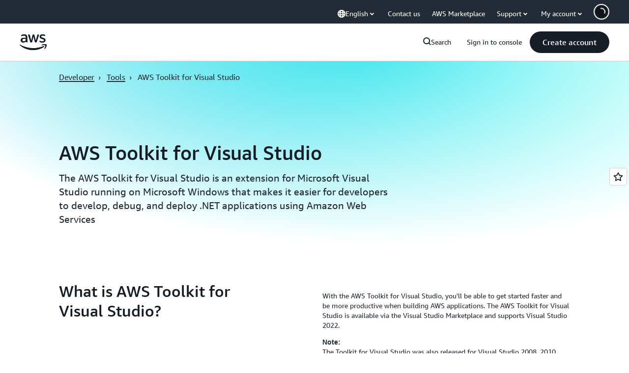

--- FILE ---
content_type: text/html;charset=UTF-8
request_url: https://amazonwebservicesinc.tt.omtrdc.net/m2/amazonwebservicesinc/ubox/raw?mboxPC=1768779085190-788602&mboxSession=1768779085189-253451&uniq=1768779085192-629148
body_size: -91
content:
{"url":"/en_US/optimization_testing/ccba-footer/master","campaignId":"610677","environmentId":"350","userPCId":"1768779085190-788602.44_0"}

--- FILE ---
content_type: application/javascript
request_url: https://a0.awsstatic.com/target/1.0.127/aws-target-mediator.js
body_size: 101718
content:
(function($){var librastandardlib_obj_utils_assign,amzn_aws_marketing_client_side_operations_logger_AWSMarketingClientSideOperationsLogger,target_logger,librastandardlib_aws_aws_namespace,target_util,target_feature_detects,librastandardlib_test_helpers_browser_globals_document,librastandardlib_test_helpers_browser_globals_window,cookie_consent_registry_awsm,shortbread_dist_index,librastandardlib_url_utils_getCurrentDomainParts,librastandardlib_cookie_utils_tiny_cookie,cookie_consent_util,cookie_consent_cookie_consent_validator_options,cookie_consent_main,librastandardlib_id_utils_generateUUID,librastandardlib_url_utils_buildQueryString,librastandardlib_url_utils_getQueryStringParam,librastandardlib_detection_utils_isUserAgentRobot,librastandardlib_aws_page_settings,librastandardlib_ops_logger_AWSMarketingClientSideOperationsLogger,librastandardlib_logger_logger,cookie_consent_cookie_consent_validator,target_cookie_manager,target_current_user,target_data_cookie_facade,target_validator,target_parameter_fetcher,librastandardlib_event_utils_triggerCustomEvent,librastandardlib_obj_utils_mixin,librastandardlib_event_utils_polling_registrar,target_request_state,target_mbox_controller,target_mbox_base,target_target_request_data_builder,target_requester,target_target_requester,target_aws_requester,target_language_helper,target_url_utils,target_offer,target_mbox,target_page_mbox,target_target_mediator;(function(){librastandardlib_obj_utils_assign=function assign(target,args){"use strict";if(target===null){throw new TypeError("Cannot convert undefined or null to object")}var to=Object(target);for(var i=1;i<arguments.length;i++){var source=arguments[i];if(source!==null){for(var key in source){if(Object.prototype.hasOwnProperty.call(source,key)){to[key]=source[key]}}}}return to};!function(e,t){if("object"==typeof exports&&"object"==typeof module)module.exports=t();else if(true)amzn_aws_marketing_client_side_operations_logger_AWSMarketingClientSideOperationsLogger=function(){return typeof t==="function"?t():t}();else{var i=t();for(var r in i)("object"==typeof exports?exports:e)[r]=i[r]}}(this,function(){return function(){var e={574:function(e){e.exports=function(){return t=[function(e,t,i){"use strict";i.r(t),i.d(t,"AWSMarketingClientSideDataServiceClient",function(){return O}),i.d(t,"AWSMarketingClientSideDataServiceClientConfig",function(){return x}),i.d(t,"D2CBatchEventRequest",function(){return R}),i.d(t,"D2CEvent",function(){return L}),i.d(t,"D2CEventType",function(){return U}),i.d(t,"LogDataRequest",function(){return I}),i.d(t,"LogDataV2Request",function(){return G}),i.d(t,"Metric",function(){return K});var r="alpha",n="prod";function o(e){return(o="function"==typeof Symbol&&"symbol"==typeof Symbol.iterator?function(e){return typeof e}:function(e){return e&&"function"==typeof Symbol&&e.constructor===Symbol&&e!==Symbol.prototype?"symbol":typeof e})(e)}function a(e,t){for(var i=0;i<t.length;i++){var r=t[i];r.enumerable=r.enumerable||!1,r.configurable=!0,"value"in r&&(r.writable=!0),Object.defineProperty(e,function(e){return e=function(e,t){if("object"!==o(e)||null===e)return e;var i=e[Symbol.toPrimitive];if(void 0===i)return String(e);if("object"!==o(i=i.call(e,t)))return i;throw new TypeError("@@toPrimitive must return a primitive value.")}(e,"string"),"symbol"===o(e)?e:String(e)}(r.key),r)}}var u="https://",s=".d2c.marketing.aws.a2z.org.cn/",c=function(){function e(t){if(!(this instanceof e))throw new TypeError("Cannot call a class as a function");this.config=t}var t,i;return t=e,(i=[{key:"getEndpoint",value:function(){var e=this.config.getEnvironment()||r;if(this.config.getIsBJS())return this._getCNEndpoint(e);if(e===n)return u+"d2c.aws.amazon.com/";if("dev"===e){var t=this.config.getDevEndpoint();if(t)return t;e=r}return u+e+".d2c.marketing.aws.dev/"}},{key:"_getCNEndpoint",value:function(e){switch(e){case"dev":return u+r+s;case n:return u+"d2c.amazonaws.cn/";default:return u+e+s}}}])&&a(t.prototype,i),Object.defineProperty(t,"prototype",{writable:!1}),e}();function l(e){return(l="function"==typeof Symbol&&"symbol"==typeof Symbol.iterator?function(e){return typeof e}:function(e){return e&&"function"==typeof Symbol&&e.constructor===Symbol&&e!==Symbol.prototype?"symbol":typeof e})(e)}function f(e,t){for(var i=0;i<t.length;i++){var r=t[i];r.enumerable=r.enumerable||!1,r.configurable=!0,"value"in r&&(r.writable=!0),Object.defineProperty(e,function(e){return e=function(e,t){if("object"!==l(e)||null===e)return e;var i=e[Symbol.toPrimitive];if(void 0===i)return String(e);if("object"!==l(i=i.call(e,t)))return i;throw new TypeError("@@toPrimitive must return a primitive value.")}(e,"string"),"symbol"===l(e)?e:String(e)}(r.key),r)}}var b="application/json",p=function(){function e(t,i){if(!(this instanceof e))throw new TypeError("Cannot call a class as a function");this.config=t,this.endpointProvider=i,this.baseUrl=this._getBaseURL(),this.headers={"Content-Type":"application/plain",Accept:b}}var t,i;return t=e,(i=[{key:"get",value:function(e){var t=1<arguments.length&&void 0!==arguments[1]?arguments[1]:{},i=Object.assign({},{headers:this.headers,credentials:"include"},2<arguments.length?arguments[2]:void 0),r=new URL(e,this.baseUrl);return Object.keys(t).forEach(function(e){return r.searchParams.append(e,t[e])}),fetch(r,i).then(function(e){return e.ok?e:Promise.reject({message:"Request failed with status code ".concat(e.status),response:e})}).then(function(e){return e.json().then(function(t){return{data:t,status:e.status}})})}},{key:"post",value:function(e,t,i){return e=new URL(e,this.baseUrl),t=Object.assign({},{method:"POST",headers:Object.assign({},this.headers,{"Content-Type":b}),body:JSON.stringify(t),credentials:"include"},i),fetch(e,t).then(function(e){return e.ok?e:Promise.reject({message:"Request failed with status code ".concat(e.status),response:e})}).then(function(e){return e.json().then(function(t){return{data:t,status:e.status}})})}},{key:"_getBaseURL",value:function(){var e=this.config.getEnvironment();return this.endpointProvider.getEndpoint(e)}}])&&f(t.prototype,i),Object.defineProperty(t,"prototype",{writable:!1}),e}();function m(e){return(m="function"==typeof Symbol&&"symbol"==typeof Symbol.iterator?function(e){return typeof e}:function(e){return e&&"function"==typeof Symbol&&e.constructor===Symbol&&e!==Symbol.prototype?"symbol":typeof e})(e)}function d(e,t){for(var i=0;i<t.length;i++){var r=t[i];r.enumerable=r.enumerable||!1,r.configurable=!0,"value"in r&&(r.writable=!0),Object.defineProperty(e,function(e){return e=function(e,t){if("object"!==m(e)||null===e)return e;var i=e[Symbol.toPrimitive];if(void 0===i)return String(e);if("object"!==m(i=i.call(e,t)))return i;throw new TypeError("@@toPrimitive must return a primitive value.")}(e,"string"),"symbol"===m(e)?e:String(e)}(r.key),r)}}var w=function(){function e(){if(!(this instanceof e))throw new TypeError("Cannot call a class as a function")}var t,i;return t=e,i=[{key:"isValid",value:function(e){var t;return"object"===m(e)&&(t=e.getMetrics(),e=e.getDimensions(),t=Array.isArray(t)&&0<t.length,!Array.isArray(e))&&"object"===m(e)&&t}}],i&&d(t,i),Object.defineProperty(t,"prototype",{writable:!1}),e}();function y(e){return(y="function"==typeof Symbol&&"symbol"==typeof Symbol.iterator?function(e){return typeof e}:function(e){return e&&"function"==typeof Symbol&&e.constructor===Symbol&&e!==Symbol.prototype?"symbol":typeof e})(e)}function v(e,t){for(var i=0;i<t.length;i++){var r=t[i];r.enumerable=r.enumerable||!1,r.configurable=!0,"value"in r&&(r.writable=!0),Object.defineProperty(e,function(e){return e=function(e,t){if("object"!==y(e)||null===e)return e;var i=e[Symbol.toPrimitive];if(void 0===i)return String(e);if("object"!==y(i=i.call(e,t)))return i;throw new TypeError("@@toPrimitive must return a primitive value.")}(e,"string"),"symbol"===y(e)?e:String(e)}(r.key),r)}}var h=function(){function e(){if(!(this instanceof e))throw new TypeError("Cannot call a class as a function")}var t,i;return t=e,i=[{key:"isValidRequest",value:function(e){return!(!e||"function"!=typeof e.getData)&&(e=e.getData())&&Array.isArray(e)&&0<e.length}},{key:"isValidData",value:function(e){return!!e&&!Array.isArray(e)&&0<Object.keys(e).length}}],i&&v(t,i),Object.defineProperty(t,"prototype",{writable:!1}),e}();function g(e){return(g="function"==typeof Symbol&&"symbol"==typeof Symbol.iterator?function(e){return typeof e}:function(e){return e&&"function"==typeof Symbol&&e.constructor===Symbol&&e!==Symbol.prototype?"symbol":typeof e})(e)}function S(e,t){for(var i=0;i<t.length;i++){var r=t[i];r.enumerable=r.enumerable||!1,r.configurable=!0,"value"in r&&(r.writable=!0),Object.defineProperty(e,function(e){return e=function(e,t){if("object"!==g(e)||null===e)return e;var i=e[Symbol.toPrimitive];if(void 0===i)return String(e);if("object"!==g(i=i.call(e,t)))return i;throw new TypeError("@@toPrimitive must return a primitive value.")}(e,"string"),"symbol"===g(e)?e:String(e)}(r.key),r)}}var k=function(){function e(){if(!(this instanceof e))throw new TypeError("Cannot call a class as a function")}var t,i;return t=e,i=[{key:"translate",value:function(e){var t=[];return e.forEach(function(e){void 0!==e&&t.push(e.toString())}),t.join("/")}}],i&&S(t,i),Object.defineProperty(t,"prototype",{writable:!1}),e}();function A(e){return(A="function"==typeof Symbol&&"symbol"==typeof Symbol.iterator?function(e){return typeof e}:function(e){return e&&"function"==typeof Symbol&&e.constructor===Symbol&&e!==Symbol.prototype?"symbol":typeof e})(e)}function P(e,t){for(var i=0;i<t.length;i++){var r=t[i];r.enumerable=r.enumerable||!1,r.configurable=!0,"value"in r&&(r.writable=!0),Object.defineProperty(e,function(e){return e=function(e,t){if("object"!==A(e)||null===e)return e;var i=e[Symbol.toPrimitive];if(void 0===i)return String(e);if("object"!==A(i=i.call(e,t)))return i;throw new TypeError("@@toPrimitive must return a primitive value.")}(e,"string"),"symbol"===A(e)?e:String(e)}(r.key),r)}}var O=function(){function e(t){if(!(this instanceof e))throw new TypeError("Cannot call a class as a function");var i=new c(t);this.httpClient=new p(t,i)}var t,i;return t=e,(i=[{key:"logData",value:function(e){var t;w.isValid(e)&&(t=this._getRequestPath(e.getMetrics()),this.httpClient.get(t,e.getDimensions()).catch(function(){}))}},{key:"logDataV2",value:function(e){var t=1<arguments.length&&void 0!==arguments[1]?arguments[1]:{};h.isValidRequest(e)&&(e={input:{requestBody:e.getData()}},this.httpClient.post("/csds/v2/metrics",e,t).catch(function(){}))}},{key:"logD2CBatchEventV1",value:function(e,t){e&&!Array.isArray(e)&&0!=Object.keys(e).length&&this.httpClient.post("/csds/collector/v1/events/batch",e,t).catch(function(){})}},{key:"_getRequestPath",value:function(e){return"/csds/data/"+k.translate(e)}}])&&P(t.prototype,i),Object.defineProperty(t,"prototype",{writable:!1}),e}();function E(e){return(E="function"==typeof Symbol&&"symbol"==typeof Symbol.iterator?function(e){return typeof e}:function(e){return e&&"function"==typeof Symbol&&e.constructor===Symbol&&e!==Symbol.prototype?"symbol":typeof e})(e)}function T(e,t){for(var i=0;i<t.length;i++){var r=t[i];r.enumerable=r.enumerable||!1,r.configurable=!0,"value"in r&&(r.writable=!0),Object.defineProperty(e,function(e){return e=function(e,t){if("object"!==E(e)||null===e)return e;var i=e[Symbol.toPrimitive];if(void 0===i)return String(e);if("object"!==E(i=i.call(e,t)))return i;throw new TypeError("@@toPrimitive must return a primitive value.")}(e,"string"),"symbol"===E(e)?e:String(e)}(r.key),r)}}var x=function(){function e(t){var i=1<arguments.length&&void 0!==arguments[1]&&arguments[1];if(!(this instanceof e))throw new TypeError("Cannot call a class as a function");this.environment=t,this.isBJS=i,this.setTimeout(5e3)}var t,i;return t=e,(i=[{key:"getEnvironment",value:function(){return this.environment}},{key:"getTimeout",value:function(){return this.timeout}},{key:"setTimeout",value:function(e){this.timeout=e}},{key:"setDevEndpoint",value:function(e){this.devEndpoint=e}},{key:"getDevEndpoint",value:function(){return this.devEndpoint}},{key:"getIsBJS",value:function(){return this.isBJS}}])&&T(t.prototype,i),Object.defineProperty(t,"prototype",{writable:!1}),e}();function C(e){return(C="function"==typeof Symbol&&"symbol"==typeof Symbol.iterator?function(e){return typeof e}:function(e){return e&&"function"==typeof Symbol&&e.constructor===Symbol&&e!==Symbol.prototype?"symbol":typeof e})(e)}function j(e,t){return function(e){if(Array.isArray(e))return e}(e)||function(e,t){var i=null==e?null:"undefined"!=typeof Symbol&&e[Symbol.iterator]||e["@@iterator"];if(null!=i){var r,n,o,a,u=[],s=!0,c=!1;try{if(o=(i=i.call(e)).next,0===t){if(Object(i)!==i)return;s=!1}else for(;!(s=(r=o.call(i)).done)&&(u.push(r.value),u.length!==t);s=!0);}catch(e){c=!0,n=e}finally{try{if(!s&&null!=i.return&&(a=i.return(),Object(a)!==a))return}finally{if(c)throw n}}return u}}(e,t)||function(e,t){var i;if(e)return"string"==typeof e?_(e,t):"Map"===(i="Object"===(i=Object.prototype.toString.call(e).slice(8,-1))&&e.constructor?e.constructor.name:i)||"Set"===i?Array.from(e):"Arguments"===i||/^(?:Ui|I)nt(?:8|16|32)(?:Clamped)?Array$/.test(i)?_(e,t):void 0}(e,t)||function(){throw new TypeError("Invalid attempt to destructure non-iterable instance.\nIn order to be iterable, non-array objects must have a [Symbol.iterator]() method.")}()}function _(e,t){(null==t||t>e.length)&&(t=e.length);for(var i=0,r=new Array(t);i<t;i++)r[i]=e[i];return r}function M(e,t){for(var i=0;i<t.length;i++){var r=t[i];r.enumerable=r.enumerable||!1,r.configurable=!0,"value"in r&&(r.writable=!0),Object.defineProperty(e,function(e){return e=function(e,t){if("object"!==C(e)||null===e)return e;var i=e[Symbol.toPrimitive];if(void 0===i)return String(e);if("object"!==C(i=i.call(e,t)))return i;throw new TypeError("@@toPrimitive must return a primitive value.")}(e,"string"),"symbol"===C(e)?e:String(e)}(r.key),r)}}var R=function(e,t,i){return t&&M(e.prototype,t),i&&M(e,i),Object.defineProperty(e,"prototype",{writable:!1}),e}(function e(t,i,r){var n=3<arguments.length&&void 0!==arguments[3]?arguments[3]:{};if(!(this instanceof e))throw new TypeError("Cannot call a class as a function");for(var o=0,a=Object.entries(n);o<a.length;o++){var u=(s=j(a[o],2))[0],s=s[1];this[u]=s}this.batchId=t,this.schemaVersion=i,this.batchEvents=r});function D(e){return(D="function"==typeof Symbol&&"symbol"==typeof Symbol.iterator?function(e){return typeof e}:function(e){return e&&"function"==typeof Symbol&&e.constructor===Symbol&&e!==Symbol.prototype?"symbol":typeof e})(e)}function W(e,t){return function(e){if(Array.isArray(e))return e}(e)||function(e,t){var i=null==e?null:"undefined"!=typeof Symbol&&e[Symbol.iterator]||e["@@iterator"];if(null!=i){var r,n,o,a,u=[],s=!0,c=!1;try{if(o=(i=i.call(e)).next,0===t){if(Object(i)!==i)return;s=!1}else for(;!(s=(r=o.call(i)).done)&&(u.push(r.value),u.length!==t);s=!0);}catch(e){c=!0,n=e}finally{try{if(!s&&null!=i.return&&(a=i.return(),Object(a)!==a))return}finally{if(c)throw n}}return u}}(e,t)||function(e,t){var i;if(e)return"string"==typeof e?B(e,t):"Map"===(i="Object"===(i=Object.prototype.toString.call(e).slice(8,-1))&&e.constructor?e.constructor.name:i)||"Set"===i?Array.from(e):"Arguments"===i||/^(?:Ui|I)nt(?:8|16|32)(?:Clamped)?Array$/.test(i)?B(e,t):void 0}(e,t)||function(){throw new TypeError("Invalid attempt to destructure non-iterable instance.\nIn order to be iterable, non-array objects must have a [Symbol.iterator]() method.")}()}function B(e,t){(null==t||t>e.length)&&(t=e.length);for(var i=0,r=new Array(t);i<t;i++)r[i]=e[i];return r}function N(e,t){for(var i=0;i<t.length;i++){var r=t[i];r.enumerable=r.enumerable||!1,r.configurable=!0,"value"in r&&(r.writable=!0),Object.defineProperty(e,function(e){return e=function(e,t){if("object"!==D(e)||null===e)return e;var i=e[Symbol.toPrimitive];if(void 0===i)return String(e);if("object"!==D(i=i.call(e,t)))return i;throw new TypeError("@@toPrimitive must return a primitive value.")}(e,"string"),"symbol"===D(e)?e:String(e)}(r.key),r)}}var L=function(e,t,i){return t&&N(e.prototype,t),i&&N(e,i),Object.defineProperty(e,"prototype",{writable:!1}),e}(function e(t,i,r){var n=3<arguments.length&&void 0!==arguments[3]?arguments[3]:{};if(!(this instanceof e))throw new TypeError("Cannot call a class as a function");for(var o=0,a=Object.entries(n);o<a.length;o++){var u=(s=W(a[o],2))[0],s=s[1];this[u]=s}this.pageURL=t,this.eventType=i,this.eventTimestamp=r}),U={PAGEVIEW:"pageView",LINKCLICK:"linkClick",CLICK:"click",IMPRESSION:"impression",MEDIA:"media",TOOL:"tool",FORM:"form",SEARCH:"search",FILTER:"filter",SIGNUP:"signup",SCROLL:"scroll",LOGEVENT:"logEvent"};function z(e){return(z="function"==typeof Symbol&&"symbol"==typeof Symbol.iterator?function(e){return typeof e}:function(e){return e&&"function"==typeof Symbol&&e.constructor===Symbol&&e!==Symbol.prototype?"symbol":typeof e})(e)}function q(e,t){for(var i=0;i<t.length;i++){var r=t[i];r.enumerable=r.enumerable||!1,r.configurable=!0,"value"in r&&(r.writable=!0),Object.defineProperty(e,function(e){return e=function(e,t){if("object"!==z(e)||null===e)return e;var i=e[Symbol.toPrimitive];if(void 0===i)return String(e);if("object"!==z(i=i.call(e,t)))return i;throw new TypeError("@@toPrimitive must return a primitive value.")}(e,"string"),"symbol"===z(e)?e:String(e)}(r.key),r)}}var I=function(){function e(t){if(!(this instanceof e))throw new TypeError("Cannot call a class as a function");this.metrics=t,this.dimensions={}}var t,i;return t=e,(i=[{key:"setDimensions",value:function(e){this.dimensions=e}},{key:"getDimensions",value:function(){return this.dimensions}},{key:"getMetrics",value:function(){return this.metrics}}])&&q(t.prototype,i),Object.defineProperty(t,"prototype",{writable:!1}),e}();function V(e){return(V="function"==typeof Symbol&&"symbol"==typeof Symbol.iterator?function(e){return typeof e}:function(e){return e&&"function"==typeof Symbol&&e.constructor===Symbol&&e!==Symbol.prototype?"symbol":typeof e})(e)}function F(e,t){for(var i=0;i<t.length;i++){var r=t[i];r.enumerable=r.enumerable||!1,r.configurable=!0,"value"in r&&(r.writable=!0),Object.defineProperty(e,function(e){return e=function(e,t){if("object"!==V(e)||null===e)return e;var i=e[Symbol.toPrimitive];if(void 0===i)return String(e);if("object"!==V(i=i.call(e,t)))return i;throw new TypeError("@@toPrimitive must return a primitive value.")}(e,"string"),"symbol"===V(e)?e:String(e)}(r.key),r)}}var G=function(){function e(){if(!(this instanceof e))throw new TypeError("Cannot call a class as a function");this.data=[]}var t,i;return t=e,(i=[{key:"addData",value:function(e){void 0!==e&&Array.isArray(e)&&(e=e.filter(function(e){return h.isValidData(e)}),this.data=this.data.concat(e))}},{key:"getData",value:function(){return this.data}}])&&F(t.prototype,i),Object.defineProperty(t,"prototype",{writable:!1}),e}();function X(e){return(X="function"==typeof Symbol&&"symbol"==typeof Symbol.iterator?function(e){return typeof e}:function(e){return e&&"function"==typeof Symbol&&e.constructor===Symbol&&e!==Symbol.prototype?"symbol":typeof e})(e)}function H(e,t){for(var i=0;i<t.length;i++){var r=t[i];r.enumerable=r.enumerable||!1,r.configurable=!0,"value"in r&&(r.writable=!0),Object.defineProperty(e,function(e){return e=function(e,t){if("object"!==X(e)||null===e)return e;var i=e[Symbol.toPrimitive];if(void 0===i)return String(e);if("object"!==X(i=i.call(e,t)))return i;throw new TypeError("@@toPrimitive must return a primitive value.")}(e,"string"),"symbol"===X(e)?e:String(e)}(r.key),r)}}var K=function(){function e(t,i,r){if(!(this instanceof e))throw new TypeError("Cannot call a class as a function");this.name=t,this.value=i,this.unit=r}var t,i;return t=e,(i=[{key:"getName",value:function(){return this.name}},{key:"getValue",value:function(){return this.value}},{key:"getUnit",value:function(){return this.unit}},{key:"toString",value:function(){return"".concat(this.name,"@v=").concat(this.value,":u=").concat(this.unit)}}])&&H(t.prototype,i),Object.defineProperty(t,"prototype",{writable:!1}),e}()}],i={},e.m=t,e.c=i,e.d=function(t,i,r){e.o(t,i)||Object.defineProperty(t,i,{enumerable:!0,get:r})},e.r=function(e){"undefined"!=typeof Symbol&&Symbol.toStringTag&&Object.defineProperty(e,Symbol.toStringTag,{value:"Module"}),Object.defineProperty(e,"__esModule",{value:!0})},e.t=function(t,i){if(1&i&&(t=e(t)),8&i)return t;if(4&i&&"object"==typeof t&&t&&t.__esModule)return t;var r=Object.create(null);if(e.r(r),Object.defineProperty(r,"default",{enumerable:!0,value:t}),2&i&&"string"!=typeof t)for(var n in t)e.d(r,n,function(e){return t[e]}.bind(null,n));return r},e.n=function(t){var i=t&&t.__esModule?function(){return t.default}:function(){return t};return e.d(i,"a",i),i},e.o=function(e,t){return Object.prototype.hasOwnProperty.call(e,t)},e.p="",e(e.s=0);function e(r){var n;return(i[r]||(n=i[r]={i:r,l:!1,exports:{}},t[r].call(n.exports,n,n.exports,e),n.l=!0,n)).exports}var t,i}()},238:function(e,t,i){var r;!function(n,o){"use strict";var a="function",u="undefined",s="object",c="string",l="major",f="model",b="name",p="type",m="vendor",d="version",w="architecture",y="console",v="mobile",h="tablet",g="smarttv",S="wearable",k="embedded",A="Amazon",P="Apple",O="ASUS",E="BlackBerry",T="Browser",x="Chrome",C="Firefox",j="Google",_="Huawei",M="LG",R="Microsoft",D="Motorola",W="Opera",B="Samsung",N="Sharp",L="Sony",U="Xiaomi",z="Zebra",q="Facebook",I="Chromium OS",V="Mac OS",F=function(e){for(var t={},i=0;i<e.length;i++)t[e[i].toUpperCase()]=e[i];return t},G=function(e,t){return typeof e===c&&-1!==X(t).indexOf(X(e))},X=function(e){return e.toLowerCase()},H=function(e,t){if(typeof e===c)return e=e.replace(/^\s\s*/,""),typeof t===u?e:e.substring(0,500)},K=function(e,t){for(var i,r,n,u,c,l,f=0;f<t.length&&!c;){var b=t[f],p=t[f+1];for(i=r=0;i<b.length&&!c&&b[i];)if(c=b[i++].exec(e))for(n=0;n<p.length;n++)l=c[++r],typeof(u=p[n])===s&&u.length>0?2===u.length?typeof u[1]==a?this[u[0]]=u[1].call(this,l):this[u[0]]=u[1]:3===u.length?typeof u[1]!==a||u[1].exec&&u[1].test?this[u[0]]=l?l.replace(u[1],u[2]):o:this[u[0]]=l?u[1].call(this,l,u[2]):o:4===u.length&&(this[u[0]]=l?u[3].call(this,l.replace(u[1],u[2])):o):this[u]=l||o;f+=2}},Q=function(e,t){for(var i in t)if(typeof t[i]===s&&t[i].length>0){for(var r=0;r<t[i].length;r++)if(G(t[i][r],e))return"?"===i?o:i}else if(G(t[i],e))return"?"===i?o:i;return e},J={ME:"4.90","NT 3.11":"NT3.51","NT 4.0":"NT4.0",2e3:"NT 5.0",XP:["NT 5.1","NT 5.2"],Vista:"NT 6.0",7:"NT 6.1",8:"NT 6.2",8.1:"NT 6.3",10:["NT 6.4","NT 10.0"],RT:"ARM"},$={browser:[[/\b(?:crmo|crios)\/([\w\.]+)/i],[d,[b,"Chrome"]],[/edg(?:e|ios|a)?\/([\w\.]+)/i],[d,[b,"Edge"]],[/(opera mini)\/([-\w\.]+)/i,/(opera [mobiletab]{3,6})\b.+version\/([-\w\.]+)/i,/(opera)(?:.+version\/|[\/ ]+)([\w\.]+)/i],[b,d],[/opios[\/ ]+([\w\.]+)/i],[d,[b,W+" Mini"]],[/\bopr\/([\w\.]+)/i],[d,[b,W]],[/\bb[ai]*d(?:uhd|[ub]*[aekoprswx]{5,6})[\/ ]?([\w\.]+)/i],[d,[b,"Baidu"]],[/(kindle)\/([\w\.]+)/i,/(lunascape|maxthon|netfront|jasmine|blazer)[\/ ]?([\w\.]*)/i,/(avant|iemobile|slim)\s?(?:browser)?[\/ ]?([\w\.]*)/i,/(?:ms|\()(ie) ([\w\.]+)/i,/(flock|rockmelt|midori|epiphany|silk|skyfire|bolt|iron|vivaldi|iridium|phantomjs|bowser|quark|qupzilla|falkon|rekonq|puffin|brave|whale(?!.+naver)|qqbrowserlite|qq|duckduckgo)\/([-\w\.]+)/i,/(heytap|ovi)browser\/([\d\.]+)/i,/(weibo)__([\d\.]+)/i],[b,d],[/(?:\buc? ?browser|(?:juc.+)ucweb)[\/ ]?([\w\.]+)/i],[d,[b,"UC"+T]],[/microm.+\bqbcore\/([\w\.]+)/i,/\bqbcore\/([\w\.]+).+microm/i,/micromessenger\/([\w\.]+)/i],[d,[b,"WeChat"]],[/konqueror\/([\w\.]+)/i],[d,[b,"Konqueror"]],[/trident.+rv[: ]([\w\.]{1,9})\b.+like gecko/i],[d,[b,"IE"]],[/ya(?:search)?browser\/([\w\.]+)/i],[d,[b,"Yandex"]],[/slbrowser\/([\w\.]+)/i],[d,[b,"Smart Lenovo "+T]],[/(avast|avg)\/([\w\.]+)/i],[[b,/(.+)/,"$1 Secure "+T],d],[/\bfocus\/([\w\.]+)/i],[d,[b,C+" Focus"]],[/\bopt\/([\w\.]+)/i],[d,[b,W+" Touch"]],[/coc_coc\w+\/([\w\.]+)/i],[d,[b,"Coc Coc"]],[/dolfin\/([\w\.]+)/i],[d,[b,"Dolphin"]],[/coast\/([\w\.]+)/i],[d,[b,W+" Coast"]],[/miuibrowser\/([\w\.]+)/i],[d,[b,"MIUI "+T]],[/fxios\/([-\w\.]+)/i],[d,[b,C]],[/\bqihu|(qi?ho?o?|360)browser/i],[[b,"360 "+T]],[/(oculus|sailfish|huawei|vivo)browser\/([\w\.]+)/i],[[b,/(.+)/,"$1 "+T],d],[/samsungbrowser\/([\w\.]+)/i],[d,[b,B+" Internet"]],[/(comodo_dragon)\/([\w\.]+)/i],[[b,/_/g," "],d],[/metasr[\/ ]?([\d\.]+)/i],[d,[b,"Sogou Explorer"]],[/(sogou)mo\w+\/([\d\.]+)/i],[[b,"Sogou Mobile"],d],[/(electron)\/([\w\.]+) safari/i,/(tesla)(?: qtcarbrowser|\/(20\d\d\.[-\w\.]+))/i,/m?(qqbrowser|2345Explorer)[\/ ]?([\w\.]+)/i],[b,d],[/(lbbrowser)/i,/\[(linkedin)app\]/i],[b],[/((?:fban\/fbios|fb_iab\/fb4a)(?!.+fbav)|;fbav\/([\w\.]+);)/i],[[b,q],d],[/(Klarna)\/([\w\.]+)/i,/(kakao(?:talk|story))[\/ ]([\w\.]+)/i,/(naver)\(.*?(\d+\.[\w\.]+).*\)/i,/safari (line)\/([\w\.]+)/i,/\b(line)\/([\w\.]+)\/iab/i,/(alipay)client\/([\w\.]+)/i,/(chromium|instagram|snapchat)[\/ ]([-\w\.]+)/i],[b,d],[/\bgsa\/([\w\.]+) .*safari\//i],[d,[b,"GSA"]],[/musical_ly(?:.+app_?version\/|_)([\w\.]+)/i],[d,[b,"TikTok"]],[/headlesschrome(?:\/([\w\.]+)| )/i],[d,[b,x+" Headless"]],[/ wv\).+(chrome)\/([\w\.]+)/i],[[b,x+" WebView"],d],[/droid.+ version\/([\w\.]+)\b.+(?:mobile safari|safari)/i],[d,[b,"Android "+T]],[/(chrome|omniweb|arora|[tizenoka]{5} ?browser)\/v?([\w\.]+)/i],[b,d],[/version\/([\w\.\,]+) .*mobile\/\w+ (safari)/i],[d,[b,"Mobile Safari"]],[/version\/([\w(\.|\,)]+) .*(mobile ?safari|safari)/i],[d,b],[/webkit.+?(mobile ?safari|safari)(\/[\w\.]+)/i],[b,[d,Q,{"1.0":"/8",1.2:"/1",1.3:"/3","2.0":"/412","2.0.2":"/416","2.0.3":"/417","2.0.4":"/419","?":"/"}]],[/(webkit|khtml)\/([\w\.]+)/i],[b,d],[/(navigator|netscape\d?)\/([-\w\.]+)/i],[[b,"Netscape"],d],[/mobile vr; rv:([\w\.]+)\).+firefox/i],[d,[b,C+" Reality"]],[/ekiohf.+(flow)\/([\w\.]+)/i,/(swiftfox)/i,/(icedragon|iceweasel|camino|chimera|fennec|maemo browser|minimo|conkeror|klar)[\/ ]?([\w\.\+]+)/i,/(seamonkey|k-meleon|icecat|iceape|firebird|phoenix|palemoon|basilisk|waterfox)\/([-\w\.]+)$/i,/(firefox)\/([\w\.]+)/i,/(mozilla)\/([\w\.]+) .+rv\:.+gecko\/\d+/i,/(polaris|lynx|dillo|icab|doris|amaya|w3m|netsurf|sleipnir|obigo|mosaic|(?:go|ice|up)[\. ]?browser)[-\/ ]?v?([\w\.]+)/i,/(links) \(([\w\.]+)/i,/panasonic;(viera)/i],[b,d],[/(cobalt)\/([\w\.]+)/i],[b,[d,/master.|lts./,""]]],cpu:[[/(?:(amd|x(?:(?:86|64)[-_])?|wow|win)64)[;\)]/i],[[w,"amd64"]],[/(ia32(?=;))/i],[[w,X]],[/((?:i[346]|x)86)[;\)]/i],[[w,"ia32"]],[/\b(aarch64|arm(v?8e?l?|_?64))\b/i],[[w,"arm64"]],[/\b(arm(?:v[67])?ht?n?[fl]p?)\b/i],[[w,"armhf"]],[/windows (ce|mobile); ppc;/i],[[w,"arm"]],[/((?:ppc|powerpc)(?:64)?)(?: mac|;|\))/i],[[w,/ower/,"",X]],[/(sun4\w)[;\)]/i],[[w,"sparc"]],[/((?:avr32|ia64(?=;))|68k(?=\))|\barm(?=v(?:[1-7]|[5-7]1)l?|;|eabi)|(?=atmel )avr|(?:irix|mips|sparc)(?:64)?\b|pa-risc)/i],[[w,X]]],device:[[/\b(sch-i[89]0\d|shw-m380s|sm-[ptx]\w{2,4}|gt-[pn]\d{2,4}|sgh-t8[56]9|nexus 10)/i],[f,[m,B],[p,h]],[/\b((?:s[cgp]h|gt|sm)-\w+|sc[g-]?[\d]+a?|galaxy nexus)/i,/samsung[- ]([-\w]+)/i,/sec-(sgh\w+)/i],[f,[m,B],[p,v]],[/(?:\/|\()(ip(?:hone|od)[\w, ]*)(?:\/|;)/i],[f,[m,P],[p,v]],[/\((ipad);[-\w\),; ]+apple/i,/applecoremedia\/[\w\.]+ \((ipad)/i,/\b(ipad)\d\d?,\d\d?[;\]].+ios/i],[f,[m,P],[p,h]],[/(macintosh);/i],[f,[m,P]],[/\b(sh-?[altvz]?\d\d[a-ekm]?)/i],[f,[m,N],[p,v]],[/\b((?:ag[rs][23]?|bah2?|sht?|btv)-a?[lw]\d{2})\b(?!.+d\/s)/i],[f,[m,_],[p,h]],[/(?:huawei|honor)([-\w ]+)[;\)]/i,/\b(nexus 6p|\w{2,4}e?-[atu]?[ln][\dx][012359c][adn]?)\b(?!.+d\/s)/i],[f,[m,_],[p,v]],[/\b(poco[\w ]+|m2\d{3}j\d\d[a-z]{2})(?: bui|\))/i,/\b; (\w+) build\/hm\1/i,/\b(hm[-_ ]?note?[_ ]?(?:\d\w)?) bui/i,/\b(redmi[\-_ ]?(?:note|k)?[\w_ ]+)(?: bui|\))/i,/oid[^\)]+; (m?[12][0-389][01]\w{3,6}[c-y])( bui|; wv|\))/i,/\b(mi[-_ ]?(?:a\d|one|one[_ ]plus|note lte|max|cc)?[_ ]?(?:\d?\w?)[_ ]?(?:plus|se|lite)?)(?: bui|\))/i],[[f,/_/g," "],[m,U],[p,v]],[/oid[^\)]+; (2\d{4}(283|rpbf)[cgl])( bui|\))/i,/\b(mi[-_ ]?(?:pad)(?:[\w_ ]+))(?: bui|\))/i],[[f,/_/g," "],[m,U],[p,h]],[/; (\w+) bui.+ oppo/i,/\b(cph[12]\d{3}|p(?:af|c[al]|d\w|e[ar])[mt]\d0|x9007|a101op)\b/i],[f,[m,"OPPO"],[p,v]],[/vivo (\w+)(?: bui|\))/i,/\b(v[12]\d{3}\w?[at])(?: bui|;)/i],[f,[m,"Vivo"],[p,v]],[/\b(rmx[1-3]\d{3})(?: bui|;|\))/i],[f,[m,"Realme"],[p,v]],[/\b(milestone|droid(?:[2-4x]| (?:bionic|x2|pro|razr))?:?( 4g)?)\b[\w ]+build\//i,/\bmot(?:orola)?[- ](\w*)/i,/((?:moto[\w\(\) ]+|xt\d{3,4}|nexus 6)(?= bui|\)))/i],[f,[m,D],[p,v]],[/\b(mz60\d|xoom[2 ]{0,2}) build\//i],[f,[m,D],[p,h]],[/((?=lg)?[vl]k\-?\d{3}) bui| 3\.[-\w; ]{10}lg?-([06cv9]{3,4})/i],[f,[m,M],[p,h]],[/(lm(?:-?f100[nv]?|-[\w\.]+)(?= bui|\))|nexus [45])/i,/\blg[-e;\/ ]+((?!browser|netcast|android tv)\w+)/i,/\blg-?([\d\w]+) bui/i],[f,[m,M],[p,v]],[/(ideatab[-\w ]+)/i,/lenovo ?(s[56]000[-\w]+|tab(?:[\w ]+)|yt[-\d\w]{6}|tb[-\d\w]{6})/i],[f,[m,"Lenovo"],[p,h]],[/(?:maemo|nokia).*(n900|lumia \d+)/i,/nokia[-_ ]?([-\w\.]*)/i],[[f,/_/g," "],[m,"Nokia"],[p,v]],[/(pixel c)\b/i],[f,[m,j],[p,h]],[/droid.+; (pixel[\daxl ]{0,6})(?: bui|\))/i],[f,[m,j],[p,v]],[/droid.+ (a?\d[0-2]{2}so|[c-g]\d{4}|so[-gl]\w+|xq-a\w[4-7][12])(?= bui|\).+chrome\/(?![1-6]{0,1}\d\.))/i],[f,[m,L],[p,v]],[/sony tablet [ps]/i,/\b(?:sony)?sgp\w+(?: bui|\))/i],[[f,"Xperia Tablet"],[m,L],[p,h]],[/ (kb2005|in20[12]5|be20[12][59])\b/i,/(?:one)?(?:plus)? (a\d0\d\d)(?: b|\))/i],[f,[m,"OnePlus"],[p,v]],[/(alexa)webm/i,/(kf[a-z]{2}wi|aeo[c-r]{2})( bui|\))/i,/(kf[a-z]+)( bui|\)).+silk\//i],[f,[m,A],[p,h]],[/((?:sd|kf)[0349hijorstuw]+)( bui|\)).+silk\//i],[[f,/(.+)/g,"Fire Phone $1"],[m,A],[p,v]],[/(playbook);[-\w\),; ]+(rim)/i],[f,m,[p,h]],[/\b((?:bb[a-f]|st[hv])100-\d)/i,/\(bb10; (\w+)/i],[f,[m,E],[p,v]],[/(?:\b|asus_)(transfo[prime ]{4,10} \w+|eeepc|slider \w+|nexus 7|padfone|p00[cj])/i],[f,[m,O],[p,h]],[/ (z[bes]6[027][012][km][ls]|zenfone \d\w?)\b/i],[f,[m,O],[p,v]],[/(nexus 9)/i],[f,[m,"HTC"],[p,h]],[/(htc)[-;_ ]{1,2}([\w ]+(?=\)| bui)|\w+)/i,/(zte)[- ]([\w ]+?)(?: bui|\/|\))/i,/(alcatel|geeksphone|nexian|panasonic(?!(?:;|\.))|sony(?!-bra))[-_ ]?([-\w]*)/i],[m,[f,/_/g," "],[p,v]],[/droid.+; ([ab][1-7]-?[0178a]\d\d?)/i],[f,[m,"Acer"],[p,h]],[/droid.+; (m[1-5] note) bui/i,/\bmz-([-\w]{2,})/i],[f,[m,"Meizu"],[p,v]],[/; ((?:power )?armor(?:[\w ]{0,8}))(?: bui|\))/i],[f,[m,"Ulefone"],[p,v]],[/(blackberry|benq|palm(?=\-)|sonyericsson|acer|asus|dell|meizu|motorola|polytron|infinix|tecno)[-_ ]?([-\w]*)/i,/(hp) ([\w ]+\w)/i,/(asus)-?(\w+)/i,/(microsoft); (lumia[\w ]+)/i,/(lenovo)[-_ ]?([-\w]+)/i,/(jolla)/i,/(oppo) ?([\w ]+) bui/i],[m,f,[p,v]],[/(kobo)\s(ereader|touch)/i,/(archos) (gamepad2?)/i,/(hp).+(touchpad(?!.+tablet)|tablet)/i,/(kindle)\/([\w\.]+)/i,/(nook)[\w ]+build\/(\w+)/i,/(dell) (strea[kpr\d ]*[\dko])/i,/(le[- ]+pan)[- ]+(\w{1,9}) bui/i,/(trinity)[- ]*(t\d{3}) bui/i,/(gigaset)[- ]+(q\w{1,9}) bui/i,/(vodafone) ([\w ]+)(?:\)| bui)/i],[m,f,[p,h]],[/(surface duo)/i],[f,[m,R],[p,h]],[/droid [\d\.]+; (fp\du?)(?: b|\))/i],[f,[m,"Fairphone"],[p,v]],[/(u304aa)/i],[f,[m,"AT&T"],[p,v]],[/\bsie-(\w*)/i],[f,[m,"Siemens"],[p,v]],[/\b(rct\w+) b/i],[f,[m,"RCA"],[p,h]],[/\b(venue[\d ]{2,7}) b/i],[f,[m,"Dell"],[p,h]],[/\b(q(?:mv|ta)\w+) b/i],[f,[m,"Verizon"],[p,h]],[/\b(?:barnes[& ]+noble |bn[rt])([\w\+ ]*) b/i],[f,[m,"Barnes & Noble"],[p,h]],[/\b(tm\d{3}\w+) b/i],[f,[m,"NuVision"],[p,h]],[/\b(k88) b/i],[f,[m,"ZTE"],[p,h]],[/\b(nx\d{3}j) b/i],[f,[m,"ZTE"],[p,v]],[/\b(gen\d{3}) b.+49h/i],[f,[m,"Swiss"],[p,v]],[/\b(zur\d{3}) b/i],[f,[m,"Swiss"],[p,h]],[/\b((zeki)?tb.*\b) b/i],[f,[m,"Zeki"],[p,h]],[/\b([yr]\d{2}) b/i,/\b(dragon[- ]+touch |dt)(\w{5}) b/i],[[m,"Dragon Touch"],f,[p,h]],[/\b(ns-?\w{0,9}) b/i],[f,[m,"Insignia"],[p,h]],[/\b((nxa|next)-?\w{0,9}) b/i],[f,[m,"NextBook"],[p,h]],[/\b(xtreme\_)?(v(1[045]|2[015]|[3469]0|7[05])) b/i],[[m,"Voice"],f,[p,v]],[/\b(lvtel\-)?(v1[12]) b/i],[[m,"LvTel"],f,[p,v]],[/\b(ph-1) /i],[f,[m,"Essential"],[p,v]],[/\b(v(100md|700na|7011|917g).*\b) b/i],[f,[m,"Envizen"],[p,h]],[/\b(trio[-\w\. ]+) b/i],[f,[m,"MachSpeed"],[p,h]],[/\btu_(1491) b/i],[f,[m,"Rotor"],[p,h]],[/(shield[\w ]+) b/i],[f,[m,"Nvidia"],[p,h]],[/(sprint) (\w+)/i],[m,f,[p,v]],[/(kin\.[onetw]{3})/i],[[f,/\./g," "],[m,R],[p,v]],[/droid.+; (cc6666?|et5[16]|mc[239][23]x?|vc8[03]x?)\)/i],[f,[m,z],[p,h]],[/droid.+; (ec30|ps20|tc[2-8]\d[kx])\)/i],[f,[m,z],[p,v]],[/smart-tv.+(samsung)/i],[m,[p,g]],[/hbbtv.+maple;(\d+)/i],[[f,/^/,"SmartTV"],[m,B],[p,g]],[/(nux; netcast.+smarttv|lg (netcast\.tv-201\d|android tv))/i],[[m,M],[p,g]],[/(apple) ?tv/i],[m,[f,P+" TV"],[p,g]],[/crkey/i],[[f,x+"cast"],[m,j],[p,g]],[/droid.+aft(\w+)( bui|\))/i],[f,[m,A],[p,g]],[/\(dtv[\);].+(aquos)/i,/(aquos-tv[\w ]+)\)/i],[f,[m,N],[p,g]],[/(bravia[\w ]+)( bui|\))/i],[f,[m,L],[p,g]],[/(mitv-\w{5}) bui/i],[f,[m,U],[p,g]],[/Hbbtv.*(technisat) (.*);/i],[m,f,[p,g]],[/\b(roku)[\dx]*[\)\/]((?:dvp-)?[\d\.]*)/i,/hbbtv\/\d+\.\d+\.\d+ +\([\w\+ ]*; *([\w\d][^;]*);([^;]*)/i],[[m,H],[f,H],[p,g]],[/\b(android tv|smart[- ]?tv|opera tv|tv; rv:)\b/i],[[p,g]],[/(ouya)/i,/(nintendo) ([wids3utch]+)/i],[m,f,[p,y]],[/droid.+; (shield) bui/i],[f,[m,"Nvidia"],[p,y]],[/(playstation [345portablevi]+)/i],[f,[m,L],[p,y]],[/\b(xbox(?: one)?(?!; xbox))[\); ]/i],[f,[m,R],[p,y]],[/((pebble))app/i],[m,f,[p,S]],[/(watch)(?: ?os[,\/]|\d,\d\/)[\d\.]+/i],[f,[m,P],[p,S]],[/droid.+; (glass) \d/i],[f,[m,j],[p,S]],[/droid.+; (wt63?0{2,3})\)/i],[f,[m,z],[p,S]],[/(quest( 2| pro)?)/i],[f,[m,q],[p,S]],[/(tesla)(?: qtcarbrowser|\/[-\w\.]+)/i],[m,[p,k]],[/(aeobc)\b/i],[f,[m,A],[p,k]],[/droid .+?; ([^;]+?)(?: bui|; wv\)|\) applew).+? mobile safari/i],[f,[p,v]],[/droid .+?; ([^;]+?)(?: bui|\) applew).+?(?! mobile) safari/i],[f,[p,h]],[/\b((tablet|tab)[;\/]|focus\/\d(?!.+mobile))/i],[[p,h]],[/(phone|mobile(?:[;\/]| [ \w\/\.]*safari)|pda(?=.+windows ce))/i],[[p,v]],[/(android[-\w\. ]{0,9});.+buil/i],[f,[m,"Generic"]]],engine:[[/windows.+ edge\/([\w\.]+)/i],[d,[b,"EdgeHTML"]],[/webkit\/537\.36.+chrome\/(?!27)([\w\.]+)/i],[d,[b,"Blink"]],[/(presto)\/([\w\.]+)/i,/(webkit|trident|netfront|netsurf|amaya|lynx|w3m|goanna)\/([\w\.]+)/i,/ekioh(flow)\/([\w\.]+)/i,/(khtml|tasman|links)[\/ ]\(?([\w\.]+)/i,/(icab)[\/ ]([23]\.[\d\.]+)/i,/\b(libweb)/i],[b,d],[/rv\:([\w\.]{1,9})\b.+(gecko)/i],[d,b]],os:[[/microsoft (windows) (vista|xp)/i],[b,d],[/(windows (?:phone(?: os)?|mobile))[\/ ]?([\d\.\w ]*)/i],[b,[d,Q,J]],[/windows nt 6\.2; (arm)/i,/windows[\/ ]?([ntce\d\. ]+\w)(?!.+xbox)/i,/(?:win(?=3|9|n)|win 9x )([nt\d\.]+)/i],[[d,Q,J],[b,"Windows"]],[/ip[honead]{2,4}\b(?:.*os ([\w]+) like mac|; opera)/i,/(?:ios;fbsv\/|iphone.+ios[\/ ])([\d\.]+)/i,/cfnetwork\/.+darwin/i],[[d,/_/g,"."],[b,"iOS"]],[/(mac os x) ?([\w\. ]*)/i,/(macintosh|mac_powerpc\b)(?!.+haiku)/i],[[b,V],[d,/_/g,"."]],[/droid ([\w\.]+)\b.+(android[- ]x86|harmonyos)/i],[d,b],[/(android|webos|qnx|bada|rim tablet os|maemo|meego|sailfish)[-\/ ]?([\w\.]*)/i,/(blackberry)\w*\/([\w\.]*)/i,/(tizen|kaios)[\/ ]([\w\.]+)/i,/\((series40);/i],[b,d],[/\(bb(10);/i],[d,[b,E]],[/(?:symbian ?os|symbos|s60(?=;)|series60)[-\/ ]?([\w\.]*)/i],[d,[b,"Symbian"]],[/mozilla\/[\d\.]+ \((?:mobile|tablet|tv|mobile; [\w ]+); rv:.+ gecko\/([\w\.]+)/i],[d,[b,C+" OS"]],[/web0s;.+rt(tv)/i,/\b(?:hp)?wos(?:browser)?\/([\w\.]+)/i],[d,[b,"webOS"]],[/watch(?: ?os[,\/]|\d,\d\/)([\d\.]+)/i],[d,[b,"watchOS"]],[/crkey\/([\d\.]+)/i],[d,[b,x+"cast"]],[/(cros) [\w]+(?:\)| ([\w\.]+)\b)/i],[[b,I],d],[/panasonic;(viera)/i,/(netrange)mmh/i,/(nettv)\/(\d+\.[\w\.]+)/i,/(nintendo|playstation) ([wids345portablevuch]+)/i,/(xbox); +xbox ([^\);]+)/i,/\b(joli|palm)\b ?(?:os)?\/?([\w\.]*)/i,/(mint)[\/\(\) ]?(\w*)/i,/(mageia|vectorlinux)[; ]/i,/([kxln]?ubuntu|debian|suse|opensuse|gentoo|arch(?= linux)|slackware|fedora|mandriva|centos|pclinuxos|red ?hat|zenwalk|linpus|raspbian|plan 9|minix|risc os|contiki|deepin|manjaro|elementary os|sabayon|linspire)(?: gnu\/linux)?(?: enterprise)?(?:[- ]linux)?(?:-gnu)?[-\/ ]?(?!chrom|package)([-\w\.]*)/i,/(hurd|linux) ?([\w\.]*)/i,/(gnu) ?([\w\.]*)/i,/\b([-frentopcghs]{0,5}bsd|dragonfly)[\/ ]?(?!amd|[ix346]{1,2}86)([\w\.]*)/i,/(haiku) (\w+)/i],[b,d],[/(sunos) ?([\w\.\d]*)/i],[[b,"Solaris"],d],[/((?:open)?solaris)[-\/ ]?([\w\.]*)/i,/(aix) ((\d)(?=\.|\)| )[\w\.])*/i,/\b(beos|os\/2|amigaos|morphos|openvms|fuchsia|hp-ux|serenityos)/i,/(unix) ?([\w\.]*)/i],[b,d]]},Z=function(e,t){if(typeof e===s&&(t=e,e=o),!(this instanceof Z))return new Z(e,t).getResult();var i=typeof n!==u&&n.navigator?n.navigator:o,r=e||(i&&i.userAgent?i.userAgent:""),y=i&&i.userAgentData?i.userAgentData:o,g=t?function(e,t){var i={};for(var r in e)t[r]&&t[r].length%2==0?i[r]=t[r].concat(e[r]):i[r]=e[r];return i}($,t):$,S=i&&i.userAgent==r;return this.getBrowser=function(){var e,t={};return t[b]=o,t[d]=o,K.call(t,r,g.browser),t[l]=typeof(e=t[d])===c?e.replace(/[^\d\.]/g,"").split(".")[0]:o,S&&i&&i.brave&&typeof i.brave.isBrave==a&&(t[b]="Brave"),t},this.getCPU=function(){var e={};return e[w]=o,K.call(e,r,g.cpu),e},this.getDevice=function(){var e={};return e[m]=o,e[f]=o,e[p]=o,K.call(e,r,g.device),S&&!e[p]&&y&&y.mobile&&(e[p]=v),S&&"Macintosh"==e[f]&&i&&typeof i.standalone!==u&&i.maxTouchPoints&&i.maxTouchPoints>2&&(e[f]="iPad",e[p]=h),e},this.getEngine=function(){var e={};return e[b]=o,e[d]=o,K.call(e,r,g.engine),e},this.getOS=function(){var e={};return e[b]=o,e[d]=o,K.call(e,r,g.os),S&&!e[b]&&y&&"Unknown"!=y.platform&&(e[b]=y.platform.replace(/chrome os/i,I).replace(/macos/i,V)),e},this.getResult=function(){return{ua:this.getUA(),browser:this.getBrowser(),engine:this.getEngine(),os:this.getOS(),device:this.getDevice(),cpu:this.getCPU()}},this.getUA=function(){return r},this.setUA=function(e){return r=typeof e===c&&e.length>500?H(e,500):e,this},this.setUA(r),this};Z.VERSION="1.0.37",Z.BROWSER=F([b,d,l]),Z.CPU=F([w]),Z.DEVICE=F([f,m,p,y,v,g,h,S,k]),Z.ENGINE=Z.OS=F([b,d]),typeof t!==u?(e.exports&&(t=e.exports=Z),t.UAParser=Z):i.amdO?(r=function(){return Z}.call(t,i,t,e))===o||(e.exports=r):typeof n!==u&&(n.UAParser=Z);var Y=typeof n!==u&&(n.jQuery||n.Zepto);if(Y&&!Y.ua){var ee=new Z;Y.ua=ee.getResult(),Y.ua.get=function(){return ee.getUA()},Y.ua.set=function(e){ee.setUA(e);var t=ee.getResult();for(var i in t)Y.ua[i]=t[i]}}}("object"==typeof window?window:this)}},t={};function i(r){var n=t[r];if(void 0!==n)return n.exports;var o=t[r]={exports:{}};return e[r].call(o.exports,o,o.exports,i),o.exports}i.amdO={},i.n=function(e){var t=e&&e.__esModule?function(){return e.default}:function(){return e};return i.d(t,{a:t}),t},i.d=function(e,t){for(var r in t)i.o(t,r)&&!i.o(e,r)&&Object.defineProperty(e,r,{enumerable:!0,get:t[r]})},i.o=function(e,t){return Object.prototype.hasOwnProperty.call(e,t)},i.r=function(e){"undefined"!=typeof Symbol&&Symbol.toStringTag&&Object.defineProperty(e,Symbol.toStringTag,{value:"Module"}),Object.defineProperty(e,"__esModule",{value:!0})};var r={};return function(){"use strict";i.r(r),i.d(r,{AWSMarketingClientSideOperationsLogger:function(){return I}});var e=i(574),t=function(){return t=Object.assign||function(e){for(var t,i=1,r=arguments.length;i<r;i++)for(var n in t=arguments[i])Object.prototype.hasOwnProperty.call(t,n)&&(e[n]=t[n]);return e},t.apply(this,arguments)},n={isLoggingEnabled:!0},o=function(){var e;return"object"==typeof window.AWS&&"object"==typeof window.AWS.PageSettings&&(e=window.AWS.PageSettings),t(t({},n),e)};var a,u=function(e){var t=function(e,t){e=e.replace(/[\[]/,"\\[").replace(/[\]]/,"\\]");var i=new RegExp("[\\?&]"+e+"=([^&#]*)").exec(t);return null===i?"":decodeURIComponent(i[1].replace(/\+/g," "))}("debug_"+e,window.location.search);return""===t?null:t};!function(e){e.DEBUG="debug",e.INFO="info",e.LOG="log",e.WARN="warn",e.ERROR="error",e.ALL="all"}(a||(a={}));var s,c=function(){return c=Object.assign||function(e){for(var t,i=1,r=arguments.length;i<r;i++)for(var n in t=arguments[i])Object.prototype.hasOwnProperty.call(t,n)&&(e[n]=t[n]);return e},c.apply(this,arguments)};!function(e){e.AWSM_GF="awsm_gf",e.AWSM_CARE="awsm_care",e.AWSM_CX="awsm_care",e.AWSM_SCAR="awsm_scar",e.AWSM_CA="awsm_ca",e.AWSM_PRC="awsm_prc"}(s||(s={}));var l,f,b={AjaxForm:s.AWSM_GF,PricingTable:s.AWSM_GF,CookieConsent:s.AWSM_GF,PageAlert:s.AWSM_GF,DirectoriesTable:s.AWSM_GF,LibraRequire:s.AWSM_GF,LazyLoad:s.AWSM_GF,EventHub:s.AWSM_GF,v3SuspectedThirdPartyScriptError:s.AWSM_GF,v3CookieConsent:s.AWSM_GF},p={Blog:s.AWSM_CARE},m={PageError:s.AWSM_CX,ScriptError:s.AWSM_CX,SuspectedThirdPartyScriptError:s.AWSM_CX,Performance:s.AWSM_CX,CoreWebVitals:s.AWSM_CX,Directories:s.AWSM_CX,Cards:s.AWSM_CX,MapPin:s.AWSM_CX,NewsTicker:s.AWSM_CX,LibraCarousel:s.AWSM_CX,LibraVideo:s.AWSM_CX,NavMobileV3:s.AWSM_CX,NavDesktopV3:s.AWSM_CX,Typeahead:s.AWSM_CX,v3CoreWebVitals:s.AWSM_CX,v3Performance:s.AWSM_CX,v3PageError:s.AWSM_CX,v3PScriptError:s.AWSM_CX},d={SiteSearch:s.AWSM_SCAR,ExperienceOrchestratorClient:s.AWSM_SCAR},w={TargetMediator:s.AWSM_CA,AjaxForm:s.AWSM_CA},y={PricingLayerCake:s.AWSM_PRC},v=c(c(c(c(c(c({},p),m),d),w),y),b),h=function(){return h=Object.assign||function(e){for(var t,i=1,r=arguments.length;i<r;i++)for(var n in t=arguments[i])Object.prototype.hasOwnProperty.call(t,n)&&(e[n]=t[n]);return e},h.apply(this,arguments)},g=function(){return g=Object.assign||function(e){for(var t,i=1,r=arguments.length;i<r;i++)for(var n in t=arguments[i])Object.prototype.hasOwnProperty.call(t,n)&&(e[n]=t[n]);return e},g.apply(this,arguments)},S=new(function(){function t(){var t=this;this.maxBatchSize=10,this.logQueue=[],this.flushQueue=function(){t.logQueue.length&&t.sendBatchRequest(!0)};var i=o(),r=i.currentStage,n=i.logDataSet,a=i.isBJS;this.stage=r||(null==n?void 0:n.split(":")[1])||"";var u,s=new e.AWSMarketingClientSideDataServiceClientConfig(this.stage.toLowerCase(),a);this.batchClient=new e.AWSMarketingClientSideDataServiceClient(s),u=this.flushQueue,document.addEventListener("visibilitychange",function(){"hidden"===document.visibilityState&&u()}),function(e){document.addEventListener("pagehide",function(){e()})}(this.flushQueue)}return t.prototype.createLog=function(e){!function(e){var t,i=e.namespace,r=e.logLevel,n=null===(t=u(i))||void 0===t?void 0:t.toLowerCase();!n||n!==r&&n!==a.ALL||console.log("[".concat(r,"] ").concat(i,"; ").concat(JSON.stringify(e)))}(e);var t=function(e){var t={};return Object.keys(e).forEach(function(i){"string"==typeof e[i]?t[i]=e[i]:t[i]=JSON.stringify(e[i])}),t}(e);return this.createLogEvent(t),this.logQueue.length===this.maxBatchSize?this.sendBatchRequest():void 0!==this.batchTimer?this.refreshBatchTimer():void(this.batchTimer=this.createBatchTimer())},t.prototype.createLogEvent=function(t){var i=window.location.toString();this.logQueue.push(new e.D2CEvent(i,e.D2CEventType.LOGEVENT,(new Date).getTime(),g({baseURL:i.split("?")[0],browserViewPortHeight:window.innerHeight,browserViewPortWidth:window.innerWidth},function(e){var t=e.orgId,i=e.namespace,r=t||v[i];return r?{customData:e,orgId:r}:{customData:h(h({},e),{namespaceMissingMapping:i,namespace:"LogMissingOrgId",orgId:s.AWSM_GF}),orgId:s.AWSM_GF}}(t))))},t.prototype.createBatchTimer=function(){var e=this;return setTimeout(function(){e.sendBatchRequest()},200)},t.prototype.refreshBatchTimer=function(){clearTimeout(this.batchTimer),this.batchTimer=this.createBatchTimer()},t.prototype.createBatchRequest=function(){return new e.D2CBatchEventRequest("LibraLogger","1.0",this.logQueue)},t.prototype.sendBatchRequest=function(e){void 0===e&&(e=!1),this.batchClient.logD2CBatchEventV1(this.createBatchRequest(),{keepalive:e}),this.logQueue=[],clearTimeout(this.batchTimer)},t}()),k=new RegExp(["Acrolinx-bot","AdsBot","ahrefs.com/robot","AmazonAutoTester","amazon-kendra","Arquivo-web-crawler","Baiduspider","Bytespider","BingBot","BingPreview","bitdiscovery","BrightEdge","botify","burbox bot","Caliperbot","CloudWatchSynthetics","cocolyze.com/bot","google.com/bot","Googlebot","GoogleImageProxy","HeadlessChrome","Mediapartners-Google","msnbot","Cypress","pagepeeker.com/robots","PetalBot","PTST","DatadogSynthetics","RuxitSynthetic","SECSSOBrowser","Pingdom","Chrome-Lighthouse","ThousandEyes","moatbot","HubSpot Crawler","SeekportBot","Slackbot","DareBoost","SiteScoreBot","CensysInspect","woorankreview","ev-crawler","proximic","DingTalkBot","seoclarity.net/bot","SiteAuditBot","Sogou web spider","openai.com/gptbot","yandex.com/bots","xforce-security.com/crawler","Canary","amazon-QBusiness","Yeti","Applebot","amazon-Quick"].join("|"),"i"),A=[{hostname:"console.aws.amazon.com",service:"console"},{hostname:"aws.amazon.com",service:"awsm"},{hostname:"amazonaws-china.com",service:"awsm"},{hostname:"www.amazonaws.cn",service:"cn"}],P=/console\.(aws\.amazon\.com|amazonaws\.cn)\/([a-z0-9]+)\//,O="CMS",E={awsm:O,cn:O,console:"DEFAULT",marketplace:O},T=function(e,t){return E[e]!==O||window.location.pathname.indexOf(".html")!==window.location.pathname.length-5?"LIVE":t||"NA"},x=["console.aws.amazon.com","console.amazonaws.cn"],C={"aws.amazon.com":1,"amazonaws-china.com":1,"www.amazonaws.cn":1},j=function(){var e=window.location.hostname;if(Object.prototype.hasOwnProperty.call(C,e))return e;var t=x.find(function(t){return e.includes(t)});return t||"NA"},_=function(){var e;return(null===(e=window.navigator.userAgent)||void 0===e?void 0:e.substring(0,200))||""},M=function(e){var t="unknown";return"framework"in e&&e.framework&&(t=e.framework),t},R=i(238),D=i.n(R);!function(e){e.SUPPORTED="SUPPORTED",e.PARTIAL="PARTIAL",e.UNSUPPORTED="UNSUPPORTED"}(l||(l={})),function(e){e.DESKTOP="DESKTOP",e.TABLET="TABLET",e.PHONE="PHONE",e.OTHER="OTHER",e.UNKNOWN="UNKNOWN"}(f||(f={}));var W={Chrome:{supported:113,partial:109},Safari:{supported:16.5,partial:16.3},Edge:{supported:112,partial:97},Firefox:{supported:113,partial:111},"Samsung Browser":{supported:21,partial:20},"Android Browser":{partial:4},Opera:{partial:95},Silk:{partial:108},UCBrowser:{partial:13.4},Yandex:{partial:23.11}},B=function(e,t){if(!e||!t)return l.UNSUPPORTED;var i=W[e];return i?i.supported&&t>=i.supported?l.SUPPORTED:i.partial&&t>=i.partial?l.PARTIAL:l.UNSUPPORTED:l.UNSUPPORTED},N=function(e){switch(e){case"mobile":return f.PHONE;case"tablet":return f.TABLET;case"smarttv":case"wearable":case"embedded":return f.OTHER;default:return(null===(t=null===window||void 0===window?void 0:window.screen)||void 0===t?void 0:t.width)>=768?f.DESKTOP:f.UNKNOWN}var t},L=function(){return L=Object.assign||function(e){for(var t,i=1,r=arguments.length;i<r;i++)for(var n in t=arguments[i])Object.prototype.hasOwnProperty.call(t,n)&&(e[n]=t[n]);return e},L.apply(this,arguments)},U={CookieConsent:"NA"},z=function(e){var t,i,r,n,a,u,s=o(),c=function(e){if(void 0!==window.location.pathname){if(e)return"marketplace";var t=(window.location.hostname+window.location.pathname).match(P);if(t&&3===t.length)return"console-"+t[2]}for(var i=0,r=A.length;i<r;i++){var n=A[i].hostname,o=new RegExp(n+"\\/");if(o.test(window.location.hostname+"/")||o.test(window.location.pathname)||o.test(window.location.hash))return A[i].service}return"NA"}(s.isMarketplace);return L({namespace:e,service:c,isBot:k.test(window.navigator.userAgent),instance:T(c,s.logInstance),isMobile:new RegExp(/iPhone|iPod|iPad|Android|(?=.*\bAndroid\b)(?=.*\bMobile\b)|IEMobile|(?=.*\bWindows\b)(?=.*\bTouch\b)|Windows Phone|Opera Mini|(?=.*\bFirefox\b)(?=.*\bMobile\b)|BlackBerry|Nexus 7|BNTV250|Kindle Fire|Silk|webOS|GT-P1000/i).test(window.navigator.userAgent),host:j(),locale:U[e]||(u=window.document.documentElement.getAttribute("lang"),"string"==typeof u&&u.length?u.replace("-","_"):"NA"),userAgent:_(),framework:M(s)},(i=new(D())(_()),r=i.getBrowser(),n=(null==r?void 0:r.name)||"",a=parseFloat((null==r?void 0:r.version)||"0"),{browserName:n,browserVersion:a,browserFormFactor:N(null===(t=i.getDevice())||void 0===t?void 0:t.type),browserSupportLevel:B(n,a)}))},q=function(){return q=Object.assign||function(e){for(var t,i=1,r=arguments.length;i<r;i++)for(var n in t=arguments[i])Object.prototype.hasOwnProperty.call(t,n)&&(e[n]=t[n]);return e},q.apply(this,arguments)},I=function(){function e(e,t){void 0===t&&(t={}),this.baseMetaData=z(e),this.context=t}return e.prototype.getRuntimeMetaData=function(){return{pageTime:"performance"in window&&"timing"in window.performance?(new Date).getTime()-window.performance.timing.responseEnd:-1}},e.prototype.getFullMetaData=function(){return q(q(q({},this.baseMetaData),this.getRuntimeMetaData()),this.context)},e.prototype.aggregateData=function(e,t){return q(q(q({},this.getFullMetaData()),e),{logLevel:t})},e.prototype.debug=function(e){S.createLog(this.aggregateData(e,a.DEBUG))},e.prototype.info=function(e){S.createLog(this.aggregateData(e,a.INFO))},e.prototype.log=function(e){S.createLog(this.aggregateData(e,a.LOG))},e.prototype.warn=function(e){S.createLog(this.aggregateData(e,a.WARN))},e.prototype.error=function(e){S.createLog(this.aggregateData(e,a.ERROR))},e}()}(),r}()});target_logger=function(Logger){var logger;var ANALYTICS_LOGGER_CONTEXT={orgId:"awsm_analytics_and_personalization"};var TARGET_MEDIATOR_LOGGER_NAMESPACE="TargetMediator";function createLoggerInstance(namespace){if(!logger){logger=new Logger.AWSMarketingClientSideOperationsLogger(namespace,ANALYTICS_LOGGER_CONTEXT)}function createLoggerMessage(metricName,metricValues,isError){var baseMessage={metricCount:1,metricName:metricName,namespace:TARGET_MEDIATOR_LOGGER_NAMESPACE};if(typeof metricValues==="object"&&!Array.isArray(metricValues)){return Object.assign(metricValues,baseMessage)}else if(typeof metricValues==="string"){if(isError){return Object.assign({errorMessage:metricValues},baseMessage)}return Object.assign({metricMessage:metricValues},baseMessage)}return{metricCount:1,metricName:metricName,namespace:TARGET_MEDIATOR_LOGGER_NAMESPACE}}function logMetricCount(metricName,msg){logger.info(createLoggerMessage(metricName,msg))}function logMetricErrorCount(metricName,errorMessage){logger.error(createLoggerMessage(metricName,errorMessage,true))}function logMetricDebugCount(metricName,msg){logger.debug(createLoggerMessage(metricName,msg))}return{logMetricCount:logMetricCount,logMetricErrorCount:logMetricErrorCount,logMetricDebugCount:logMetricDebugCount,logger:logger}}return{createLoggerInstance:createLoggerInstance,TARGET_MEDIATOR_LOGGER_NAMESPACE:TARGET_MEDIATOR_LOGGER_NAMESPACE}}(amzn_aws_marketing_client_side_operations_logger_AWSMarketingClientSideOperationsLogger);librastandardlib_aws_aws_namespace=function(){if(typeof AWS!=="object"){AWS={}}return AWS}();target_util=function(){var Util={generateRandomId:function(){return(new Date).getTime()+"-"+Math.floor(Math.random()*999999)}};return Util}();target_feature_detects=function(){var FeatureDetects={hasCORSSupport:function(){return"withCredentials"in new XMLHttpRequest}};return FeatureDetects}();librastandardlib_test_helpers_browser_globals_document=function(){return document}();librastandardlib_test_helpers_browser_globals_window=function(){return window}();cookie_consent_registry_awsm={"1P_JAR":{cat:"a"},"ad-id":{cat:"a"},"ad-privacy":{cat:"a"},ANID:{cat:"a"},AWSSearchPreferences:{cat:"e"},aws_campaign_trk:{cat:"p"},"aws-csds-token":{cat:"p"},aws_pricing:{cat:"e"},"aws-priv":{cat:"e"},aws_rem_selections:{cat:"f"},"aws-target-data":{cat:"p"},"aws-target-session-id":{cat:"f"},"aws-target-visitor-id":{cat:"f"},"awsm-valid-session":{cat:"e"},aws_lang:{cat:"e"},aws_lang_not_found:{cat:"e"},"awsm-imp-state":{cat:"e"},bcookie:{cat:"a"},bscookie:{cat:"a"},c_m:{cat:"p"},DSID:{cat:"a"},DV:{cat:"a"},GPS:{cat:"a"},IDE:{cat:"a"},lang:{cat:"a"},li_sugr:{cat:"a"},lidc:{cat:"a"},lissc:{cat:"a"},NID:{cat:"a"},OGPC:{cat:"a"},regStatus:{cat:"p"},"aws-reg-aid":{cat:"f"},"aws-reg-guid":{cat:"f"},s_fid:{cat:"f"},_mkto_trk:{cat:"f"},test_cookie:{cat:"a"},U:{cat:"a"},UserMatchHistory:{cat:"a"},SEARCH_SAMESITE:{cat:"a"},"jwplayer.mute":{cat:"e"},"jwplayer.volume":{cat:"e"},"jwplayer.qualityLabel":{cat:"e"},"jwplayer.captionLabel":{cat:"e"},OTZ:{cat:"a"},UULE:{cat:"a"},"last-sign-in-session":{cat:"e"},"aws-userInfo-signed":{cat:"e"},mediaPlayerState:{cat:"f"}};librastandardlib_obj_utils_assign=function assign(target,args){"use strict";if(target===null){throw new TypeError("Cannot convert undefined or null to object")}var to=Object(target);for(var i=1;i<arguments.length;i++){var source=arguments[i];if(source!==null){for(var key in source){if(Object.prototype.hasOwnProperty.call(source,key)){to[key]=source[key]}}}}return to};!function(e,a){if("object"==typeof exports&&"object"==typeof module)module.exports=a();else if(true)shortbread_dist_index=function(){return typeof a==="function"?a():a}();else{var n=a();for(var t in n)("object"==typeof exports?exports:e)[t]=n[t]}}(window,function(){return function(e){var a={};function n(t){if(a[t])return a[t].exports;var o=a[t]={i:t,l:!1,exports:{}};return e[t].call(o.exports,o,o.exports,n),o.l=!0,o.exports}return n.m=e,n.c=a,n.d=function(e,a,t){n.o(e,a)||Object.defineProperty(e,a,{enumerable:!0,get:t})},n.r=function(e){"undefined"!=typeof Symbol&&Symbol.toStringTag&&Object.defineProperty(e,Symbol.toStringTag,{value:"Module"}),Object.defineProperty(e,"__esModule",{value:!0})},n.t=function(e,a){if(1&a&&(e=n(e)),8&a)return e;if(4&a&&"object"==typeof e&&e&&e.__esModule)return e;var t=Object.create(null);if(n.r(t),Object.defineProperty(t,"default",{enumerable:!0,value:e}),2&a&&"string"!=typeof e)for(var o in e)n.d(t,o,function(a){return e[a]}.bind(null,o));return t},n.n=function(e){var a=e&&e.__esModule?function(){return e.default}:function(){return e};return n.d(a,"a",a),a},n.o=function(e,a){return Object.prototype.hasOwnProperty.call(e,a)},n.p="",n(n.s=20)}([function(e,a,n){"use strict";var t=this&&this.__assign||function(){return t=Object.assign||function(e){for(var a,n=1,t=arguments.length;n<t;n++)for(var o in a=arguments[n])Object.prototype.hasOwnProperty.call(a,o)&&(e[o]=a[o]);return e},t.apply(this,arguments)};Object.defineProperty(a,"__esModule",{value:!0}),a.act=function(e,a){for(var n=[],o=2;o<arguments.length;o++)n[o-2]=arguments[o];if("string"==typeof e)return{type:e,props:a,children:n};if("function"==typeof e)return e(t(t({},a),{children:n}),n);if(e.type)return{type:e.type,props:t(t({},e.props),a),children:n};throw Error("Unsupported tag type ".concat(e))},a.render=function e(a,n,t,r){void 0===t&&(t=document);for(var s=Array.isArray(n)?n:[n],l=null,u=function(n){var s=n.type,u=n.props,d=n.children,p=function(e,a,n,t){var r;if("svg"===n||c(a))r=e.createElementNS("http://www.w3.org/2000/svg",n);else{if("string"!=typeof n)throw Error("Unrecognized type ".concat(n," (").concat(typeof n,")"));r=e.createElement(n)}return function(e,a){if(null===a)return;Object.keys(a).forEach(function(n){if(void 0!==o[n.toLowerCase()])e.addEventListener(o[n.toLowerCase()],a[n]);else if("style"===n)(Object.keys(a.style)||[]).forEach(function(n){e.style[n]=a.style[n]});else if("events"===n){var t=a.events;Object.keys(t).forEach(function(a){e.addEventListener(o[a.toLowerCase()],t[a])})}else{var c=a[n];void 0!==c&&e.setAttribute(i[n]||n,c)}})}(r,t),r}(t,a,s,u);d&&d.length>0&&d.flat(1/0).forEach(function(a){if(null!=a)if("string"==typeof a)p.appendChild(t.createTextNode(a));else if("number"==typeof a)p.appendChild(t.createTextNode(d.toString()));else{if(null===a)throw Error("Unsupported child type ".concat(a));e(p,a,t,!0)}});var b=r?a.appendChild(p):a.insertBefore(p,a.firstChild);l||(l=b)},d=0,p=s;d<p.length;d++){u(p[d])}return l};var o={onclick:"click",onblur:"blur",onfocus:"focus",onchange:"change",onkeydown:"keydown",onkeyup:"keyup",onkeypress:"keypress"},i={className:"class",tabIndex:"tabindex",htmlFor:"for"};function c(e){return!!e&&("svg"===e.tagName||c(e.parentNode))}},function(e,a,n){"use strict";var t,o=function(){return void 0===t&&(t=Boolean(window&&document&&document.all&&!window.atob)),t},i=function(){var e={};return function(a){if(void 0===e[a]){var n=document.querySelector(a);if(window.HTMLIFrameElement&&n instanceof window.HTMLIFrameElement)try{n=n.contentDocument.head}catch(e){n=null}e[a]=n}return e[a]}}(),c=[];function r(e){for(var a=-1,n=0;n<c.length;n++)if(c[n].identifier===e){a=n;break}return a}function s(e,a){for(var n={},t=[],o=0;o<e.length;o++){var i=e[o],s=a.base?i[0]+a.base:i[0],l=n[s]||0,u="".concat(s," ").concat(l);n[s]=l+1;var d=r(u),p={css:i[1],media:i[2],sourceMap:i[3]};-1!==d?(c[d].references++,c[d].updater(p)):c.push({identifier:u,updater:m(p,a),references:1}),t.push(u)}return t}function l(e){var a=document.createElement("style"),t=e.attributes||{};if(void 0===t.nonce){var o=n.nc;o&&(t.nonce=o)}if(Object.keys(t).forEach(function(e){a.setAttribute(e,t[e])}),"function"==typeof e.insert)e.insert(a);else{var c=i(e.insert||"head");if(!c)throw new Error("Couldn't find a style target. This probably means that the value for the 'insert' parameter is invalid.");c.appendChild(a)}return a}var u,d=(u=[],function(e,a){return u[e]=a,u.filter(Boolean).join("\n")});function p(e,a,n,t){var o=n?"":t.media?"@media ".concat(t.media," {").concat(t.css,"}"):t.css;if(e.styleSheet)e.styleSheet.cssText=d(a,o);else{var i=document.createTextNode(o),c=e.childNodes;c[a]&&e.removeChild(c[a]),c.length?e.insertBefore(i,c[a]):e.appendChild(i)}}function b(e,a,n){var t=n.css,o=n.media,i=n.sourceMap;if(o?e.setAttribute("media",o):e.removeAttribute("media"),i&&btoa&&(t+="\n/*# sourceMappingURL=data:application/json;base64,".concat(btoa(unescape(encodeURIComponent(JSON.stringify(i))))," */")),e.styleSheet)e.styleSheet.cssText=t;else{for(;e.firstChild;)e.removeChild(e.firstChild);e.appendChild(document.createTextNode(t))}}var f=null,k=0;function m(e,a){var n,t,o;if(a.singleton){var i=k++;n=f||(f=l(a)),t=p.bind(null,n,i,!1),o=p.bind(null,n,i,!0)}else n=l(a),t=b.bind(null,n,a),o=function(){!function(e){if(null===e.parentNode)return!1;e.parentNode.removeChild(e)}(n)};return t(e),function(a){if(a){if(a.css===e.css&&a.media===e.media&&a.sourceMap===e.sourceMap)return;t(e=a)}else o()}}e.exports=function(e,a){(a=a||{}).singleton||"boolean"==typeof a.singleton||(a.singleton=o());var n=s(e=e||[],a);return function(e){if(e=e||[],"[object Array]"===Object.prototype.toString.call(e)){for(var t=0;t<n.length;t++){var o=r(n[t]);c[o].references--}for(var i=s(e,a),l=0;l<n.length;l++){var u=r(n[l]);0===c[u].references&&(c[u].updater(),c.splice(u,1))}n=i}}}},function(e,a,n){"use strict";e.exports=function(e){var a=[];return a.toString=function(){return this.map(function(a){var n=function(e,a){var n=e[1]||"",t=e[3];if(!t)return n;if(a&&"function"==typeof btoa){var o=(c=t,r=btoa(unescape(encodeURIComponent(JSON.stringify(c)))),s="sourceMappingURL=data:application/json;charset=utf-8;base64,".concat(r),"/*# ".concat(s," */")),i=t.sources.map(function(e){return"/*# sourceURL=".concat(t.sourceRoot||"").concat(e," */")});return[n].concat(i).concat([o]).join("\n")}var c,r,s;return[n].join("\n")}(a,e);return a[2]?"@media ".concat(a[2]," {").concat(n,"}"):n}).join("")},a.i=function(e,n,t){"string"==typeof e&&(e=[[null,e,""]]);var o={};if(t)for(var i=0;i<this.length;i++){var c=this[i][0];null!=c&&(o[c]=!0)}for(var r=0;r<e.length;r++){var s=[].concat(e[r]);t&&o[s[0]]||(n&&(s[2]?s[2]="".concat(n," and ").concat(s[2]):s[2]=n),a.push(s))}},a}},function(e,a,n){"use strict";Object.defineProperty(a,"__esModule",{value:!0}),a.DEFAULT_DOMAIN_ESC=a.COOKIE_CHANGE_EVENT=a.CONSENT_COOKIE_CHANGED_EVENT=a.DEFAULT_TANGERINEBOX_DEV_DOMAIN=a.DEFAULT_DOMAIN=a.DEFAULT_LANGUAGE=a.ALL_ALLOWED=a.DEFAULT_COOKIE=a.PERMANENT_COOKIE_NAME=a.PERMANENT_COOKIE_AGE=a.DEFAULT_COOKIE_AGE=a.COOKIE_VERSION=void 0,a.COOKIE_VERSION="1",a.DEFAULT_COOKIE_AGE=31536e3,a.PERMANENT_COOKIE_AGE=31536e6,a.PERMANENT_COOKIE_NAME="awscccp",a.DEFAULT_COOKIE={essential:!0,functional:!1,performance:!1,advertising:!1,ccba:!0},a.ALL_ALLOWED={essential:!0,functional:!0,performance:!0,advertising:!0,ccba:!0},a.DEFAULT_LANGUAGE="en-us",a.DEFAULT_DOMAIN=".aws.amazon.com",a.DEFAULT_TANGERINEBOX_DEV_DOMAIN=".aws-dev.amazon.com",a.CONSENT_COOKIE_CHANGED_EVENT="cookie-consent-changed",a.COOKIE_CHANGE_EVENT="cookieChangeEvent",a.DEFAULT_DOMAIN_ESC=".amazonaws-eusc.eu"},function(e,a,n){"use strict";Object.defineProperty(a,"__esModule",{value:!0}),a.CURRENT_MODAL_DATA_ATTR=a.MODAL_OPEN_BODY_CLASS=a.ERROR_MESSAGE_MODAL_TABTRAP_ID=a.TABTRAP_ID=a.ERROR_MESSAGE_MODAL_DISMISS_BTN_ID=a.CUSTOMIZE_SAVE_BTN_ID=a.CUSTOMIZE_CANCEL_BTN_ID=a.ERROR_MESSAGE_MODAL_ID=a.CCBA_MODAL_ID=a.CUSTOMIZE_ID=a.BANNER_ACCEPT_BTN_ID=a.BANNER_DECLINE_BTN_ID=a.BANNER_CUSTOMIZE_BTN_ID=a.BANNER_ID=a.APP_ID=a.CONTAINER_ID=void 0,a.CONTAINER_ID="awsccc-sb-ux-c",a.APP_ID="awsccc-sb-a",a.BANNER_ID="awsccc-cb",a.BANNER_CUSTOMIZE_BTN_ID="awsccc-cb-btn-customize",a.BANNER_DECLINE_BTN_ID="awsccc-cb-btn-decline",a.BANNER_ACCEPT_BTN_ID="awsccc-cb-btn-accept",a.CUSTOMIZE_ID="awsccc-cs",a.CCBA_MODAL_ID="awsccc-ccba-modal",a.ERROR_MESSAGE_MODAL_ID="awsccc-em-modal",a.CUSTOMIZE_CANCEL_BTN_ID="awsccc-cs-btn-cancel",a.CUSTOMIZE_SAVE_BTN_ID="awsccc-cs-btn-save",a.ERROR_MESSAGE_MODAL_DISMISS_BTN_ID="awsccc-em-btn-dismiss",a.TABTRAP_ID="awsccc-cs-tabtrap",a.ERROR_MESSAGE_MODAL_TABTRAP_ID="awsccc-em-tabtrap",a.MODAL_OPEN_BODY_CLASS="awsccc-modal-open",a.CURRENT_MODAL_DATA_ATTR="data-awsccc-modal"},function(e,a,n){"use strict";Object.defineProperty(a,"__esModule",{value:!0}),a.isHostnameInESCDomain=void 0,a.update=function(e,a){return Object.keys(a).forEach(function(n){e[n]=a[n]}),e},a.convertToArray=function(e){return Array.prototype.slice.call(e)};var t=n(3);a.isHostnameInESCDomain=function(){return window.location.hostname.endsWith(t.DEFAULT_DOMAIN_ESC)}},function(e,a,n){"use strict";var t=this&&this.__assign||function(){return t=Object.assign||function(e){for(var a,n=1,t=arguments.length;n<t;n++)for(var o in a=arguments[n])Object.prototype.hasOwnProperty.call(a,o)&&(e[o]=a[o]);return e},t.apply(this,arguments)};Object.defineProperty(a,"__esModule",{value:!0}),a.validateConfiguration=r,a.getConsentCookie=function(e,a){void 0===e&&(e=function(){return document.cookie});var n=s(e(),a);if(n)return{essential:n.essential,performance:n.performance,functional:n.functional,advertising:n.advertising,ccba:!1!==n.ccba};return},a.getId=l,a.setConsentCookie=function(e,a,n,s,d,p,b,f,k){void 0===n&&(n=i.DEFAULT_COOKIE_AGE);void 0===s&&(s=o.default);void 0===d&&(d=u);void 0===p&&(p=r);void 0===a&&(a=(0,c.isHostnameInESCDomain)()?i.DEFAULT_DOMAIN_ESC:i.DEFAULT_DOMAIN);p({domain:a,log:b},"customize");var m=l()||s(b,f,k),h=t(t({},e),{id:m,version:i.COOKIE_VERSION}),g=(v=h,{e:v.essential?1:0,p:v.performance?1:0,f:v.functional?1:0,a:v.advertising?1:0,i:v.id,v:v.version});var v;return d("awsccc=".concat(btoa(JSON.stringify(g)),"; domain=").concat(a,"; path=/; max-age=").concat(n,"; secure=true; SameSite=Lax")),h},a.setPermanentConsentCookie=function(e,a,n,t,o){void 0===a&&(a=i.DEFAULT_DOMAIN);void 0===n&&(n=u);void 0===t&&(t=r);t({domain:a,log:o},"customizePermanentConsent");var c={ccba:!1!==e?1:0,v:i.COOKIE_VERSION},s=btoa(JSON.stringify(c));n("".concat(i.PERMANENT_COOKIE_NAME,"=").concat(s,"; domain=").concat(a,"; path=/; max-age=").concat(i.PERMANENT_COOKIE_AGE,"; secure=true; SameSite=Lax"))};var o=n(9),i=n(3),c=n(5);function r(e,a){var n=e.domain,t=void 0===n?i.DEFAULT_DOMAIN:n,o=e.log,c=function(e){return"."===e.charAt(0)&&(e=e.slice(1)),e}(t),r=window.location.hostname;return!!r.endsWith(c)||((o?o("error"):function(){})("domainMismatch",{detail:"Domain mismatch",source:a,configuredDomain:t,actualDomain:r}),console.error("Shortbread failed to set user's cookie preference because the domain name that was passed in does not match the hostname of the application. \n        Configured domain: ".concat(t,".\n        Actual domain: ").concat(r,".\n        As a fallback, Shortbread is only allowing 'essential' cookies to be used.")),!1)}function s(e,a){var n,o,c=e.match("(^|;)\\s*awsccc\\s*=\\s*([^;]+)"),r=a?a("error"):function(){};if(c&&c.length>0)try{var s=JSON.parse(atob(c[c.length-1]));if(1===(o=s).e&&"number"==typeof o.p&&"number"==typeof o.f&&"number"==typeof o.a&&"string"==typeof o.i&&"string"==typeof o.v){var l={essential:1===(n=s).e,performance:1===n.p,functional:1===n.f,advertising:1===n.a,id:n.i,version:n.v},u=function(e){var a=e.match("(^|;)\\s*".concat(i.PERMANENT_COOKIE_NAME,"\\s*=\\s*([^;]+)"));if(a&&a.length>0)try{var n=JSON.parse(atob(a[a.length-1]));return!function(e){return e&&"object"==typeof e&&(0===e.ccba||1===e.ccba)&&"string"==typeof e.v}(n)||1===n.ccba}catch(e){return!0}return!0}(e);return t(t({},l),{ccba:u})}return void r("getCookie",{detail:"Cookie format is not valid",cookie:s})}catch(e){return void r("getCookie",{detail:"Error parsing cookie",cookie:c[c.length-1]})}}function l(e){void 0===e&&(e=function(){return document.cookie});var a=s(e());if(a&&a.id)return a.id}function u(e){document.cookie=e}},function(e,a,n){"use strict";var t=this&&this.__assign||function(){return t=Object.assign||function(e){for(var a,n=1,t=arguments.length;n<t;n++)for(var o in a=arguments[n])Object.prototype.hasOwnProperty.call(a,o)&&(e[o]=a[o]);return e},t.apply(this,arguments)},o=this&&this.__rest||function(e,a){var n={};for(var t in e)Object.prototype.hasOwnProperty.call(e,t)&&a.indexOf(t)<0&&(n[t]=e[t]);if(null!=e&&"function"==typeof Object.getOwnPropertySymbols){var o=0;for(t=Object.getOwnPropertySymbols(e);o<t.length;o++)a.indexOf(t[o])<0&&Object.prototype.propertyIsEnumerable.call(e,t[o])&&(n[t[o]]=e[t[o]])}return n};Object.defineProperty(a,"__esModule",{value:!0}),n(30);var i=n(0);a.default=function(e){var a=e.children,n=e.dataId,c=e.variant,r=void 0===c?"secondary":c,s=e.text,l=e.events,u=void 0===l?{}:l,d=e.props,p=void 0===d?{}:d,b=o(e,["children","dataId","variant","text","events","props"]);return(0,i.act)("button",t({tabindex:"0",type:"submit","data-id":n},b,p,{onClick:u.onclick||b.onClick,class:"awsccc-u-btn awsccc-u-btn-".concat(r)}),(0,i.act)("span",null,s||a))}},function(e,a,n){"use strict";var t=this&&this.__assign||function(){return t=Object.assign||function(e){for(var a,n=1,t=arguments.length;n<t;n++)for(var o in a=arguments[n])Object.prototype.hasOwnProperty.call(a,o)&&(e[o]=a[o]);return e},t.apply(this,arguments)},o=this&&this.__rest||function(e,a){var n={};for(var t in e)Object.prototype.hasOwnProperty.call(e,t)&&a.indexOf(t)<0&&(n[t]=e[t]);if(null!=e&&"function"==typeof Object.getOwnPropertySymbols){var o=0;for(t=Object.getOwnPropertySymbols(e);o<t.length;o++)a.indexOf(t[o])<0&&Object.prototype.propertyIsEnumerable.call(e,t[o])&&(n[t[o]]=e[t[o]])}return n};Object.defineProperty(a,"__esModule",{value:!0});var i=n(0);n(35),a.default=function(e){var a=e.children,n=e.size,c=void 0===n?"m":n,r=e.direction,s=void 0===r?"horizontal":r,l=o(e,["children","size","direction"]);return(0,i.act)("div",t({},l,{class:"awsccc-u-sb awsccc-u-sb-".concat(c," awsccc-u-sb-").concat("horizontal"===s?"h":"v"," ").concat(l.class||"")}),a)}},function(e,a,n){"use strict";Object.defineProperty(a,"__esModule",{value:!0});var t=n(19);a.default=function(e,a,n){void 0===a&&(a=t.v4),void 0===n&&(n=function(){return"ts-".concat(Date.now().toString())});var o=e?e("error"):function(){};try{return a()}catch(e){return o("uuid",{detail:"Error generating UUID",errorMessage:e.message||""}),n()}}},function(e,a,n){"use strict";Object.defineProperty(a,"__esModule",{value:!0}),a.COOKIE_CATEGORIES=a.CCBA=a.ESSENTIAL=void 0,a.ESSENTIAL="essential",a.CCBA="ccba",a.COOKIE_CATEGORIES=[a.ESSENTIAL,"performance","functional","advertising"]},function(e,a,n){"use strict";var t=this&&this.__assign||function(){return t=Object.assign||function(e){for(var a,n=1,t=arguments.length;n<t;n++)for(var o in a=arguments[n])Object.prototype.hasOwnProperty.call(a,o)&&(e[o]=a[o]);return e},t.apply(this,arguments)};Object.defineProperty(a,"__esModule",{value:!0}),a.DEFAULT_LOGGER=a.createLogger=a.DEFAULT_CONSOLE_INTEGRATION_LOGGER_PIXEL_URL=a.DEFAULT_LOGGER_PIXEL_URL=void 0;var o=n(5);a.DEFAULT_LOGGER_PIXEL_URL="https://prod.log.shortbread.aws.dev/1x1.png",a.DEFAULT_CONSOLE_INTEGRATION_LOGGER_PIXEL_URL="https://prod.log.shortbread.analytics.console.aws.a2z.com/1x1.png";a.createLogger=function(e){var n=e.baseUrl,i=void 0===n?a.DEFAULT_LOGGER_PIXEL_URL:n,c=e.timeout,r=void 0===c?5e3:c;return function(e){return function(a,n){void 0===n&&(n={});var c=function(e,a,n,o){void 0===o&&(o={});var i=t({timestamp:Date.now(),logVersion:"1",domain:window.location.host,url:window.location.href},o);return e+"?"+"severity=".concat(encodeURIComponent(a),"&message=").concat(encodeURIComponent(n),"&payload=").concat(encodeURIComponent(JSON.stringify(i)))}(i,e,a,n);!function(e,a){if(!(0,o.isHostnameInESCDomain)())try{var n=new XMLHttpRequest;n.onreadystatechange=function(){},n.ontimeout=function(){},n.onerror=function(){},n.open("HEAD",e),n.timeout=a,n.send()}catch(e){console.log("Error attempting to post a log message: {e}")}}(c,r)}}},a.DEFAULT_LOGGER=(0,a.createLogger)({baseUrl:"https://prod.log.shortbread.aws.dev/1x1.png"}),a.default=a.createLogger},function(e,a,n){"use strict";var t=this&&this.__assign||function(){return t=Object.assign||function(e){for(var a,n=1,t=arguments.length;n<t;n++)for(var o in a=arguments[n])Object.prototype.hasOwnProperty.call(a,o)&&(e[o]=a[o]);return e},t.apply(this,arguments)},o=this&&this.__rest||function(e,a){var n={};for(var t in e)Object.prototype.hasOwnProperty.call(e,t)&&a.indexOf(t)<0&&(n[t]=e[t]);if(null!=e&&"function"==typeof Object.getOwnPropertySymbols){var o=0;for(t=Object.getOwnPropertySymbols(e);o<t.length;o++)a.indexOf(t[o])<0&&Object.prototype.propertyIsEnumerable.call(e,t[o])&&(n[t[o]]=e[t[o]])}return n};Object.defineProperty(a,"__esModule",{value:!0});var i=n(4),c=n(0);n(37);var r=function(e){var a="Tab"===e.key,n=document.querySelector("div[data-id=".concat(i.TABTRAP_ID,'][tabindex="0"]'));if(a&&n){var t=n.querySelectorAll('a[href], button, input, [tabindex]:not([tabindex="-1"])'),o=t[0],c=t[t.length-1];e.shiftKey?document.activeElement===o?(c.focus(),e.preventDefault()):document.activeElement.blur():document.activeElement===c?(o.focus(),e.preventDefault()):document.activeElement.blur()}};a.default=function(e){var a=e.id,n=e.isRTL,s=void 0!==n&&n,l=e.children,u=e.header,d=e.footer,p=e.size,b=void 0===p?"large":p,f=e.onDismiss,k=void 0===f?function(){return null}:f,m=e.darkModeEnabled,h=void 0!==m&&m,g=o(e,["id","isRTL","children","header","footer","size","onDismiss","darkModeEnabled"]);return(0,c.act)("div",{id:a,"data-id":a,style:{display:"none"},tabIndex:0,class:h?"dark-mode-enabled":"",onKeyDown:function(e){if("Escape"===e.key){var n=document.querySelector('[data-id="'.concat(a,'"]'));"none"!==(null==n?void 0:n.style.display)&&(e.stopPropagation(),k())}}},(0,c.act)("div",t({onClick:k},g,{class:"awsccc-u-modal-container ".concat(g.class||"")}),(0,c.act)("div",{class:"awsccc-u-modal awsccc-u-modal-".concat(b),role:"dialog","aria-modal":"true","aria-labelledby":"awsccc-u-modal-header-".concat(a),dir:s?"rtl":"ltr","data-awsccc-modal-toggle":!0,"data-id":i.TABTRAP_ID,tabIndex:-1,onKeyDown:r,onClick:function(e){return e.stopPropagation()}},(0,c.act)("div",{class:"awsccc-u-modal-header"},(0,c.act)("h2",{id:"awsccc-u-modal-header-".concat(a)},u)),(0,c.act)("div",{class:"awsccc-u-modal-content"},l),d?(0,c.act)("div",{class:"awsccc-u-modal-footer"},d):null),(0,c.act)("div",{class:"awsccc-u-modal-backdrop"})))}},function(e,a,n){"use strict";Object.defineProperty(a,"__esModule",{value:!0}),a.localizationDictionary=a.localizationRtl=void 0;var t=n(0),o=n(14),i=n(25),c="https://aws.amazon.com/legal/cookies/",r="https://pulse.aws/application/ZRPLWLL6?p=0",s="https://aws.amazon.com/legal/cookies/",l="https://aws.amazon.com/privacy/";a.localizationRtl=["ar-sa","he-il"],a.localizationDictionary={"ar-sa":{consentBanner:{title:"تحديد تفضيلات ملفات تعريف الارتباط",paragraph:(0,t.act)("span",null,"نحن نستخدم ملفات تعريف الارتباط الضرورية والأدوات المماثلة اللازمة لنقدم إليكم موقعنا ونوفر خدماتنا. كما نستخدم ملفات تعريف الارتباط الخاصة بالأداء لجمع الإحصائيات مجهولة المصدر حتى نتمكن من فهم كيفية استخدام العملاء لموقعنا، وإجراء التحسينات عليه. لا يمكن إلغاء تنشيط ملفات تعريف الارتباط الضرورية، ولكن يمكنك النقر فوق «تخصيص» أو «رفض» لرفض ملفات تعريف الارتباط الخاصة بالأداء. ",(0,t.act)("br",null),(0,t.act)("br",null),"في حال موافقتك، ستقوم أيضًا AWS والجهات الخارجية المعتمدة باستخدام ملفات تعريف الارتباط لتوفير مزايا مفيدة في الموقع الإلكتروني، وحفظ تفضيلاتك، وعرض المحتوى ذي الصلة، بما في ذلك الإعلانات ذات الصلة. لقبول جميع ملفات تعريف الارتباط غير الضرورية أو رفضها، انقر فوق «قبول» أو «رفض». لإجراء اختيارات أكثر تفصيلًا، انقر فوق «تخصيص»."),"paragraph-mobile":(0,t.act)("span",null,"إننا نستخدم ملفات تعريف الارتباط الأساسية والأدوات المماثلة الضرورية لتوفير موقعنا وخدماتنا. إننا نستخدم ملفات تعريف الارتباط الخاصة بالأداء لجمع إحصاءات مجهولة الهوية حتى نتمكن من فهم كيفية استخدام العملاء لموقعنا وإجراء تحسينات. لا يمكن إلغاء تنشيط ملفات تعريف الارتباط الأساسية، ولكن يمكنك النقر فوق Customize cookies (تخصيص ملفات تعريف الارتباط) لرفض ملفات تعريف الارتباط الخاصة بالأداء. <br /> إذا وافقت، فستستخدم AWS والجهات الخارجية المعتمدة أيضًا ملفات تعريف الارتباط لتوفير ميزات مفيدة للموقع وتذكر تفضيلاتك وعرض المحتوى ذي الصلة، بما في ذلك الإعلانات ذات الصلة. للمتابعة بدون قبول ملفات تعريف الارتباط هذه، انقر فوق Continue without accepting (متابعة بدون قبول). لإجراء خيارات أكثر تفصيلاً أو لمعرفة المزيد، انقر فوق Customize cookies (تخصيص ملفات تعريف الارتباط). لا يقدم تطبيق AWS Console للأجهزة المحمولة ملفات تعريف الارتباط الخاصة بالجهات الخارجية أو ملفات تعريف الارتباط المستخدمة في الإعلان."),"button-customize":"تخصيص","button-accept":"قبول","button-decline":"رفض","button-decline-aria-label":"متابعة بدون قبول","button-customize-aria-label":"تخصيص تفضيلات ملفات تعريف الارتباط","button-accept-aria-label":"قبول جميع ملفات تعريف الارتباط"},consentSelector:{header:"تخصيص تفضيلات ملفات تعريف الارتباط",intro:"إننا نستخدم ملفات تعريف الارتباط والأدوات المشابهة (يطلق عليها مجتمعة «ملفات تعريف الارتباط») للأغراض التالية.","checkbox-label":"مسموح بها","button-cancel":"إلغاء","button-save":"حفظ التفضيلات","button-cancel-aria-label":"إلغاء تخصيص تفضيلات ملفات تعريف الارتباط","button-save-aria-label":"حفظ تفضيلات ملفات تعريف الارتباط المخصصة",footer:(0,t.act)("span",null,"قد يؤثر حظر بعض أنواع ملفات تعريف الارتباط على تجربتك في مواقعنا. يمكنك تغيير تفضيلات ملفات تعريف الارتباط الخاصة بك في أي وقت من خلال النقر فوق تفضيلات ملفات تعريف الارتباط في تذييل هذا الموقع. لمعرفة المزيد حول طريقتنا والأطراف الثالثة في استخدام ملفات تعريف الارتباط في مواقعنا، يرجى قراءة ",(0,t.act)("a",{"data-id":"awsccc-cs-f-notice",href:c,target:"_blank",rel:"noopener noreferrer"},(0,t.act)("span",null,"إشعار ملفات تعريف الارتباط لخدمة AWS‏",(0,t.act)(o.default,{ariaLabel:"الفتح في نافذة جديدة",size:"10px"})))," الخاصة بنا"),"footer-mobile":(0,t.act)("span",null,"قد يؤثر حظر بعض أنواع ملفات تعريف الارتباط على تجربتك لمواقعنا. يمكنك مراجعة اختياراتك وتغييرها في أي وقت بالنقر فوق تفضيلات ملفات تعريف الارتباط في تذييل هذا الموقع. نستخدم نحن وجهات خارجية مختارة ملفات تعريف الارتباط، أو التقنيات المشابهة كما هو محدد في ",(0,t.act)("a",{"data-id":"awsccc-cs-f-notice",href:c,target:"_blank",rel:"noopener noreferrer"},(0,t.act)("span",null,"فتح في نافذة جديدة",(0,t.act)(o.default,{ariaLabel:"الفتح في نافذة جديدة",size:"10px"}))),". لا يقدم تطبيق الهاتف المحمول لوحدة تحكم AWS ملفات تعريف الارتباط الخاصة بالجهة الخارجية، أو ملفات تعريف الارتباط المستخدمة للإعلان."),"section-essential":{title:"أساسي",paragraph:"ملفات تعريف الارتباط الأساسية هذه ضرورية من أجل إتاحة موقعنا وخدماتنا ولا يمكن إلغاء تنشيطها. ويتم تعيينها عادةً فقط استجابة لإجراءاتك على الموقع، مثل تعيين تفضيلات خصوصيتك، أو تسجيل الدخول، أو ملء النماذج. ","checkbox-description":"السماح بالفئة الأساسية"},"section-performance":{title:"الأداء",paragraph:"توفر ملفات تعريف الارتباط الخاصة بالأداء إحصائيات مجهولة حول طريقة تنقل العملاء في موقعنا، وذلك ليتسنى لنا تحسين تجربة الموقع وأدائه. وقد تقوم أطراف ثالثة معتمدة بإجراء تحليل نيابة عنا، لكن لا يمكنها استخدام البيانات لأغراضها الخاصة.","checkbox-description":"السماح بفئة الأداء"},"section-functional":{title:"الوظيفية",paragraph:"تساعدنا ملفات تعريف الارتباط الوظيفية على تقديم ميزات موقع مفيدة، وتذكر تفضيلاتك، وعرض محتوى ذي صلة. قد تقوم أطراف ثالثة معتمدة بتعيين ملفات تعريف الارتباط هذه لتقديم ميزات معينة للموقع. إذا لم تسمح بملفات تعريف الارتباط هذه، فقد لا تعمل بعض أو كل من هذه الخدمات على نحو صحيح.","checkbox-description":"السماح بالفئة الوظيفية"},"section-advertising":{title:"الإعلان",paragraph:"قد نقوم نحن أو شركاؤنا في مجال الإعلانات بتعيين ملفات تعريف الارتباط الإعلانية خلال موقعنا وهي تساعدنا على تقديم محتوى تسويقي ذي صلة. فإذا لم تسمح بوجود ملفات تعريف الارتباط هذه، فستشاهد إعلانات أقل صلة.","checkbox-description":"السماح بالفئة الإعلانية"}},ccbaSelector:{tittle:"خيارات الخصوصية الخاصة بك",introduction:"نحن نعرض الإعلانات ذات صلة باهتماماتك على مواقع AWS وعلى مواقع أخرى، بما في ذلك الإعلانات السلوكية عبر السياقات المختلفة. تستخدم الإعلانات السلوكية عبر السياقات المختلفة بيانات من موقع أو تطبيق معين للإعلان لك على موقع أو تطبيق تابع لشركة مختلفة.","optout-intro":(0,t.act)("span",null,"ولعدم السماح بالإعلانات السلوكية عبر السياقات المختلفة التي تستند إلى ملفات تعريف الارتباط أو التقنيات المشابهة، حدد «عدم السماح» و «حفظ خيارات الخصوصية» أدناه، أو قم بزيارة موقع AWS مع تمكين إشارة الرفض المعترف بها قانونًا، مثل Global Privacy Control. إذا حذفت ملفات تعريف الارتباط أو قمت بزيارة هذا الموقع من متصفح أو جهاز مختلف، فستحتاج إلى تحديد اختيارك مرة أخرى. لمزيد من المعلومات حول ملفات تعريف الارتباط وكيفية استخدامها، يرجى قراءة إشعار ",(0,t.act)(i.default,{"data-id":"awsccc-ccba-c-notice",href:s,target:"_blank",rel:"noopener noreferrer",external:!0},"بالفتح في نافذة جديدة"),"."),"optout-label":"الإعلانات السلوكية عبر السياقات المختلفة",option1:"السماح",option2:"عدم السماح","extra-info-p1":(0,t.act)("span",null,"لعدم السماح بجميع إعلانات AWS السلوكية عبر السياقات المختلفة، انقر فوق ",(0,t.act)(i.default,{"data-id":"awsccc-ccba-e-form",href:r,target:"_blank",rel:"noopener noreferrer",external:!0},"، وأكمل هذا النموذج عبر البريد الإلكتروني"),"."),"email-link":"أكمل هذا النموذج عبر البريد الإلكتروني","extra-info-p2":(0,t.act)("span",null,"لمزيد من المعلومات حول كيفية تعامل AWS مع معلوماتك، يرجى قراءة ",(0,t.act)(i.default,{"data-id":"awsccc-ccba-p-notice",href:l,target:"_blank",rel:"noopener noreferrer",external:!0},"الخاص بالفتح في نافذة جديدة"),"."),"cookie-notice-link":"إشعار ملفات تعريف الارتباط الخاص بـ AWS","privacy-notice-link":"إشعار خصوصية AWS","cancel-button":"إلغاء","save-button":"حفظ خيارات الخصوصية"},errorMessage:{header:"تعذر حفظ تفضيلات ملفات تعريف الارتباط",paragraph:(0,t.act)("span",null,"إننا سنقوم بتخزين ملفات تعريف الارتباط الأساسية في هذه المرة فقط، لأنه تعذر علينا حفظ تفضيلات ملفات تعريف الارتباط الخاصة بك.",(0,t.act)("br",null),(0,t.act)("br",null),"إذا كنت تريد تغيير تفضيلات ملفات تعريف الارتباط الخاصة بك، فحاول مرةً أخرى لاحقًا باستخدام الرابط الموجود في تذييل وحدة تحكم AWS، أو اتصل بالدعم إن استمرت المشكلة."),"button-dismiss":"تجاهل","button-dismiss-aria-label":"تجاهل رسالة الخطأ"}},"en-us":{consentBanner:{title:"Select your cookie preferences",paragraph:(0,t.act)("span",null,"We use essential cookies and similar tools that are necessary to provide our site and services. We use performance cookies to collect anonymous statistics, so we can understand how customers use our site and make improvements. Essential cookies cannot be deactivated, but you can choose “Customize” or “Decline” to decline performance cookies. ",(0,t.act)("br",null),(0,t.act)("br",null)," If you agree, AWS and approved third parties will also use cookies to provide useful site features, remember your preferences, and display relevant content, including relevant advertising. To accept or decline all non-essential cookies, choose “Accept” or “Decline.” To make more detailed choices, choose “Customize.”"),"paragraph-mobile":(0,t.act)("span",null,"We use essential cookies and similar tools that are necessary to provide our site and services. We use performance cookies to collect anonymous statistics so we can understand how customers use our site and make improvements. Essential cookies cannot be deactivated, but you can choose “Customize cookies” to decline performance cookies. ",(0,t.act)("br",null),(0,t.act)("br",null)," If you agree, AWS and approved third parties will also use cookies to provide useful site features, remember your preferences, and display relevant content, including relevant advertising. To continue without accepting these cookies, choose “Continue without accepting.” To make more detailed choices or learn more, choose “Customize cookies.”. The AWS Console Mobile App does not deliver third party cookies or cookies used for advertising."),"button-customize":"Customize","button-accept":"Accept","button-decline":"Decline","button-decline-aria-label":"Continue without accepting","button-customize-aria-label":"Customize cookie preferences","button-accept-aria-label":"Accept all cookies"},consentSelector:{header:"Customize cookie preferences",intro:'We use cookies and similar tools (collectively, "cookies") for the following purposes.',"checkbox-label":"Allowed","button-cancel":"Cancel","button-save":"Save preferences","button-cancel-aria-label":"Cancel customizing cookie preferences","button-save-aria-label":"Save customized cookie preferences",footer:(0,t.act)("span",null,"Blocking some types of cookies may impact your experience of our sites. You may review and change your choices at any time by selecting Cookie preferences in the footer of this site. We and selected third-parties use cookies or similar technologies as specified in the ",(0,t.act)("a",{"data-id":"awsccc-cs-f-notice",href:c,target:"_blank",rel:"noopener noreferrer"},(0,t.act)("span",null,"AWS Cookie Notice",(0,t.act)(o.default,{ariaLabel:"Opens in a new Window",size:"10px"}))),"."),"footer-mobile":(0,t.act)("span",null,"Blocking some types of cookies may impact your experience of our sites. You may review and change your choices at any time by selecting Cookie preferences in the footer of this site. We and selected third-parties use cookies or similar technologies as specified in the ",(0,t.act)("a",{"data-id":"awsccc-cs-f-notice",href:c,target:"_blank",rel:"noopener noreferrer"},(0,t.act)("span",null,"AWS Cookie Notice",(0,t.act)(o.default,{ariaLabel:"Opens in a new Window",size:"10px"}))),". The AWS Console Mobile App does not deliver third party cookies or cookies used for advertising."),"section-essential":{title:"Essential",paragraph:"Essential cookies are necessary to provide our site and services and cannot be deactivated. They are usually set in response to your actions on the site, such as setting your privacy preferences, signing in, or filling in forms. ","checkbox-description":"Allow essential category"},"section-performance":{title:"Performance",paragraph:"Performance cookies provide anonymous statistics about how customers navigate our site so we can improve site experience and performance. Approved third parties may perform analytics on our behalf, but they cannot use the data for their own purposes.","checkbox-description":"Allow performance category"},"section-functional":{title:"Functional",paragraph:"Functional cookies help us provide useful site features, remember your preferences, and display relevant content. Approved third parties may set these cookies to provide certain site features. If you do not allow these cookies, then some or all of these services may not function properly.","checkbox-description":"Allow functional category"},"section-advertising":{title:"Advertising",paragraph:"Advertising cookies may be set through our site by us or our advertising partners and help us deliver relevant marketing content. If you do not allow these cookies, you will experience less relevant advertising.","checkbox-description":"Allow advertising category"}},ccbaSelector:{tittle:"Your privacy choices",introduction:"We and our advertising partners (“we”) may use information we collect from or about you to show you ads on other websites and online services. Under certain laws, this activity is referred to as “cross-context behavioral advertising” or “targeted advertising.”","optout-intro":(0,t.act)("span",null,"To opt out of our use of cookies or similar technologies to engage in these activities, select “Opt out of cross-context behavioral ads” and “Save preferences” below. If you clear your browser cookies or visit this site from a different device or browser, you will need to make your selection again. For more information about cookies and how we use them, read our ",(0,t.act)(i.default,{"data-id":"awsccc-ccba-c-notice",href:s,target:"_blank",rel:"noopener noreferrer",external:!0},"Cookie Notice"),"."),"optout-label":"Cross-context behavioral ads",option1:"Allow cross-context behavioral ads",option2:"Opt out of cross-context behavioral ads","extra-info-p1":(0,t.act)("span",null,"To opt out of the use of other identifiers, such as contact information, for these activities, fill out the form ",(0,t.act)(i.default,{"data-id":"awsccc-ccba-e-form",href:r,target:"_blank",rel:"noopener noreferrer",external:!0},"here"),"."),"email-link":"complete this form by email","extra-info-p2":(0,t.act)("span",null,"For more information about how AWS handles your information, read the ",(0,t.act)(i.default,{"data-id":"awsccc-ccba-p-notice",href:l,target:"_blank",rel:"noopener noreferrer",external:!0},"AWS Privacy Notice"),"."),"cookie-notice-link":"AWS Cookie Notice","privacy-notice-link":"AWS Privacy Notice","cancel-button":"Cancel","save-button":"Save preferences"},errorMessage:{header:"Unable to save cookie preferences",paragraph:(0,t.act)("span",null,"We will only store essential cookies at this time, because we were unable to save your cookie preferences.",(0,t.act)("br",null),(0,t.act)("br",null),"If you want to change your cookie preferences, try again later using the link in the AWS console footer, or contact support if the problem persists."),"button-dismiss":"Dismiss","button-dismiss-aria-label":"Dismiss error message modal"}},"de-de":{consentBanner:{title:"Wählen Sie Ihre Cookie-Einstellungen aus",paragraph:(0,t.act)("span",null,"Wir verwenden essentielle Cookies und ähnliche Tools, die für die Bereitstellung unserer Website und Services erforderlich sind. Wir verwenden Performance-Cookies, um anonyme Statistiken zu sammeln, damit wir verstehen können, wie Kunden unsere Website nutzen, und Verbesserungen vornehmen können. Essentielle Cookies können nicht deaktiviert werden, aber Sie können auf „Anpassen“ oder „Ablehnen“ klicken, um Performance-Cookies abzulehnen. ",(0,t.act)("br",null),(0,t.act)("br",null)," Wenn Sie damit einverstanden sind, verwenden AWS und zugelassene Drittanbieter auch Cookies, um nützliche Features der Website bereitzustellen, Ihre Präferenzen zu speichern und relevante Inhalte, einschließlich relevanter Werbung, anzuzeigen. Um alle nicht notwendigen Cookies zu akzeptieren oder abzulehnen, klicken Sie auf „Akzeptieren“ oder „Ablehnen“. Um detailliertere Entscheidungen zu treffen, klicken Sie auf „Anpassen“."),"paragraph-mobile":(0,t.act)("span",null,"Wir verwenden wichtige Cookies und ähnliche Tools, die für die Bereitstellung unserer Website und Dienste erforderlich sind. Wir verwenden Performance-Cookies, um anonyme Statistiken zu sammeln, damit wir verstehen, wie Kunden unsere Website nutzen, und Verbesserungen vornehmen können. Essentielle Cookies können nicht deaktiviert werden, aber Sie können auf „Cookies anpassen“ klicken, um Performance-Cookies abzulehnen. ",(0,t.act)("br",null),(0,t.act)("br",null)," Wenn Sie zustimmen, verwenden AWS und zugelassene Dritte ebenfalls Cookies, um nützliche Website-Funktionen bereitzustellen, Ihre Präferenzen zu speichern und relevante Inhalte, einschließlich relevanter Werbung, anzuzeigen. Um fortzufahren, ohne diese Cookies zu akzeptieren, klicken Sie auf „Weiter ohne zu akzeptieren“. Um detailliertere Entscheidungen zu treffen oder mehr zu erfahren, klicken Sie auf „Cookies anpassen“. Die AWS Console Mobile App liefert keine Cookies oder Cookies von Drittanbietern, die für Werbung verwendet werden."),"button-customize":"Anpassen","button-accept":"Akzeptieren","button-decline":"Ablehnen","button-decline-aria-label":"Ohne Akzeptieren fortfahren","button-customize-aria-label":"Cookie-Einstellungen anpassen","button-accept-aria-label":"Alle Cookies akzeptieren"},consentSelector:{header:"Cookie-Einstellungen anpassen",intro:'Wir verwenden Cookies und ähnliche Tools (zusammen "Cookies") für folgende Zwecke.',"checkbox-label":"Erlaubt","button-cancel":"Abbrechen","button-save":"Einstellungen speichern","button-cancel-aria-label":"Anpassen der Cookie-Einstellungen abbrechen","button-save-aria-label":"Benutzerdefinierte Cookie-Einstellungen speichern",footer:(0,t.act)("span",null,"Das Blockieren einiger Arten von Cookies kann sich auf Ihre Erfahrung auf unseren Websites auswirken. Sie können Ihre Cookie-Einstellungen jederzeit ändern, indem Sie in der Fußzeile dieser Website auf Cookie-Einstellungen klicken. Um mehr darüber zu erfahren, wie wir und zugelassene Dritte Cookies auf unseren Websites verwenden, lesen Sie bitte unseren ",(0,t.act)("a",{"data-id":"awsccc-cs-f-notice",href:c,target:"_blank",rel:"noopener noreferrer"},(0,t.act)("span",null,"AWS-Cookie-Hinweis.",(0,t.act)(o.default,{ariaLabel:"Wird in einem neuen Fenster geöffnet",size:"10px"})))),"footer-mobile":(0,t.act)("span",null,"Das Blockieren einiger Arten von Cookies kann sich auf Ihre Erfahrung mit unseren Websites auswirken. Sie können Ihre Auswahl jederzeit überprüfen und ändern, indem Sie in der Fußzeile dieser Website auf Cookie-Präferenzen klicken. Wir und ausgewählte Drittanbieter verwenden Cookies oder ähnliche Technologien, wie im Abschnitt ",(0,t.act)("a",{"data-id":"awsccc-cs-f-notice",href:c,target:"_blank",rel:"noopener noreferrer"}," der ",(0,t.act)("span",null,"AWS-Cookie-Benachrichtigung",(0,t.act)(o.default,{ariaLabel:"Wird in einem neuen Fenster geöffnet",size:"10px"})))," angegeben. Die mobile App AWS-Konsole beinhaltet keine Cookies von Drittanbietern oder Cookies, die für die Werbung verwendet werden."),"section-essential":{title:"Essenziell",paragraph:"Diese Cookies sind erforderlich, um unsere Website und Services bereitzustellen und können nicht deaktiviert werden. Sie werden in der Regel als Reaktion auf Ihre Aktionen auf der Website festgelegt, z. B. die Festlegung Ihrer Datenschutzeinstellungen, die Anmeldung oder das Ausfüllen von Formularen. ","checkbox-description":"Essenziell Cookies zulassen"},"section-performance":{title:"Leistung",paragraph:"Leistungs-Cookies stellen anonyme Statistiken darüber bereit, wie Kunden auf unserer Website navigieren, damit wir die Website-Erfahrung und -Leistung verbessern können. Zugelassene Dritte können Analysen in unserem Namen durchführen, die Daten aber nicht für ihre eigenen Zwecke verwenden.","checkbox-description":"Lesitungs-Cookies zulassen"},"section-functional":{title:"Funktional",paragraph:"Funktionale Cookies helfen uns dabei, nützliche Website-Funktionen bereitzustellen, Ihre Präferenzen zu speichern und relevante Inhalte anzuzeigen. Zugelassene Dritte können diese Cookies so einrichten, dass bestimmte Website-Funktionen bereitgestellt werden. Wenn Sie diese Cookies nicht zulassen, funktionieren einige oder alle dieser Services möglicherweise nicht ordnungsgemäß.","checkbox-description":"Funktionale Cookies zulassen"},"section-advertising":{title:"Werbung",paragraph:"Diese Cookies können von uns oder unseren Werbepartnern über unsere Website gesetzt werden und uns helfen, relevante Marketinginhalte bereitzustellen. Wenn Sie diese Cookies nicht zulassen, werden Sie weniger relevante Werbung erleben.","checkbox-description":"Werbe-Cookies zulassen"}},ccbaSelector:{tittle:"Ihre Datenschutzoptionen",introduction:"Wir zeigen auf AWS-Websites und auf anderen Websites für Ihre Interessen relevante Werbung an, einschließlich kontextübergreifender verhaltensbezogener Werbung. Bei kontextübergreifender verhaltensbezogener Werbung werden Daten von einer Website oder App verwendet, um auf der Website oder App eines anderen Unternehmens für Sie zu werben.","optout-intro":(0,t.act)("span",null,"Um kontextübergreifende verhaltensbasierte Werbung von AWS auf der Grundlage von Cookies oder ähnlichen Technologien nicht zuzulassen, wählen Sie unten „Nicht zulassen“ und „Datenschutzeinstellungen speichern“ oder besuchen Sie eine AWS-Website mit einem aktivierten, gesetzlich anerkannten Ablehnungssignal, wie z. B. Globale Datenschutzkontrolle. Wenn Sie Ihre Cookies löschen oder diese Website von einem anderen Browser oder Gerät aus besuchen, müssen Sie Ihre Auswahl erneut treffen. Weitere Informationen zu Cookies und ihrer Verwendung durch uns finden Sie in unserem ",(0,t.act)(i.default,{"data-id":"awsccc-ccba-c-notice",href:s,target:"_blank",rel:"noopener noreferrer",external:!0},"Hinweis zu AWS-Cookies"),"."),"optout-label":"Kontextübergreifende Verhaltenswerbung",option1:"Zulassen",option2:"Nicht zulassen","extra-info-p1":(0,t.act)("span",null,"Wenn Sie nicht alle anderen kontextübergreifenden Verhaltenswerbung von AWS-zulassen möchten, ",(0,t.act)(i.default,{"data-id":"awsccc-ccba-e-form",href:r,target:"_blank",rel:"noopener noreferrer",external:!0},", füllen Sie dieses Formular per E-Mail aus"),"."),"email-link":"dieses Formular per E-Mail ausfüllen","extra-info-p2":(0,t.act)("span",null,"Weitere Informationen darüber, wie AWS mit Ihren Daten umgeht, finden Sie im ",(0,t.act)(i.default,{"data-id":"awsccc-ccba-p-notice",href:l,target:"_blank",rel:"noopener noreferrer",external:!0},"AWS-Datenschutzhinweis"),"."),"cookie-notice-link":"Hinweis zu AWS-Cookies","privacy-notice-link":"AWS-Datenschutzhinweis","cancel-button":"Abbrechen","save-button":"Datenschutzoptionen speichern"},errorMessage:{header:"Cookie-Einstellungen konnten nicht gespeichert werden",paragraph:(0,t.act)("span",null,"Wir speichern derzeit nur wichtige Cookies, da wir Ihre Cookie-Einstellungen nicht speichern konnten.",(0,t.act)("br",null),(0,t.act)("br",null),"Wenn Sie Ihre Cookie-Einstellungen ändern möchten, versuchen Sie es später erneut über den Link in der Fußzeile der AWS-Konsole oder wenden Sie sich an den Support, wenn das Problem weiterhin besteht."),"button-dismiss":"Verwerfen","button-dismiss-aria-label":"Fehlermeldung verwerfen"}},"es-es":{consentBanner:{title:"Seleccione sus preferencias de cookies",paragraph:(0,t.act)("span",null,"Usamos cookies esenciales y herramientas similares que son necesarias para proporcionar nuestro sitio y nuestros servicios. Usamos cookies de rendimiento para recopilar estadísticas anónimas para que podamos entender cómo los clientes usan nuestro sitio y hacer mejoras. Las cookies esenciales no se pueden desactivar, pero puede hacer clic en “Personalizar” o “Rechazar” para rechazar las cookies de rendimiento. ",(0,t.act)("br",null),(0,t.act)("br",null)," Si está de acuerdo, AWS y los terceros aprobados también utilizarán cookies para proporcionar características útiles del sitio, recordar sus preferencias y mostrar contenido relevante, incluida publicidad relevante. Para aceptar o rechazar todas las cookies no esenciales, haga clic en “Aceptar” o “Rechazar”. Para elegir opciones más detalladas, haga clic en “Personalizar”."),"paragraph-mobile":(0,t.act)("span",null,"Utilizamos cookies esenciales y herramientas similares que son necesarias para suministrar tanto nuestro sitio como nuestros servicios. Utilizamos cookies de rendimiento a fin de recopilar estadísticas anónimas y así comprender la forma en que los clientes utilizan nuestro sitio con el objetivo de realizar mejoras. Las cookies esenciales no se pueden desactivar, pero puede hacer clic en “Personalizar cookies” para rechazar las cookies de rendimiento. ",(0,t.act)("br",null),(0,t.act)("br",null)," Si está de acuerdo, AWS y terceros autorizados también utilizarán cookies para suministrar características útiles del sitio, recordar las preferencias y mostrar contenido relevante, incluida publicidad pertinente. Para continuar sin aceptar estas cookies, haga clic en “Continuar sin aceptar”. Para elegir de forma más detallada u obtener más información, haga clic en “Personalizar cookies”. La aplicación móvil de la Consola de AWS no utiliza cookies de terceros ni cookies utilizadas para la publicidad."),"button-customize":"Personalizar","button-accept":"Aceptar","button-decline":"Rechazar","button-decline-aria-label":"Continuar sin aceptar","button-customize-aria-label":"Personalizar preferencias de cookies","button-accept-aria-label":"Aceptar todas las cookies"},consentSelector:{header:"Personalizar preferencias de cookies",intro:"Utilizamos cookies y herramientas similares (de forma conjunta, “cookies”) para los siguientes fines.","checkbox-label":"Permitidas","button-cancel":"Cancelar","button-save":"Guardar preferencias","button-cancel-aria-label":"Cancelar la personalización de las preferencias de cookies","button-save-aria-label":"Guardar preferencias personalizadas de cookies",footer:(0,t.act)("span",null,"El bloqueo de algunos tipos de cookies puede afectar a su experiencia al navegar por nuestros sitios. Puede cambiar las preferencias de cookies en cualquier momento haciendo clic en Preferencias de cookies en el pie de página de este sitio. Para obtener más información sobre la forma en que nosotros y algunos terceros aprobados usamos las cookies en nuestros sitios, lea el ",(0,t.act)("a",{"data-id":"awsccc-cs-f-notice",href:c,target:"_blank",rel:"noopener noreferrer",title:"Se abre en una ventana nueva"},(0,t.act)("span",null,"Aviso de AWS sobre cookies.",(0,t.act)(o.default,{ariaLabel:"Se abre en una nueva ventana",size:"10px"})))),"footer-mobile":(0,t.act)("span",null,"El bloqueo de algunos tipos de cookies puede afectar a su experiencia de nuestros sitios. Puede revisar y cambiar sus opciones en cualquier momento haciendo clic en Preferencias de cookies en el pie de página de este sitio. Nosotros y terceros seleccionados usamos cookies o tecnologías similares tal y como se especifica en el ",(0,t.act)("a",{"data-id":"awsccc-cs-f-notice",href:c,target:"_blank",rel:"noopener noreferrer"},(0,t.act)("span",null,", el aviso sobre cookies de AWS",(0,t.act)(o.default,{ariaLabel:"Se abre en una nueva ventana",size:"10px"}))),". La aplicación móvil de la consola de AWS no entrega cookies de terceros ni cookies utilizadas para publicidad."),"section-essential":{title:"Esenciales",paragraph:"Estas cookies son necesarias para poder ofrecer nuestro sitio y nuestros servicios, y no se pueden desactivar. Por lo general, solo se emplean en respuesta a las acciones que lleve a cabo en el sitio, por ejemplo, al configurar sus preferencias de privacidad, al iniciar sesión o al completar formularios. ","checkbox-description":"Permitir categoría esencial"},"section-performance":{title:"De rendimiento",paragraph:"Las cookies de rendimiento proporcionan estadísticas anónimas sobre la forma en que los clientes navegan por nuestro sitio para que podamos mejorar la experiencia y el rendimiento del sitio. Los terceros aprobados pueden realizar análisis en nuestro nombre, pero no pueden utilizar los datos para sus propios fines.","checkbox-description":"Permitir categoría de rendimiento"},"section-functional":{title:"Funcionales",paragraph:"Las cookies funcionales nos ayudan a proporcionar características útiles del sitio, recordar sus preferencias y mostrar contenido relevante. Es posible que algunos terceros aprobados empleen estas cookies para proporcionar determinadas características del sitio. Si no permite estas cookies, es posible que algunos de estos servicios (o todos ellos) no funcionen correctamente.","checkbox-description":"Permitir categoría funcional"},"section-advertising":{title:"De publicidad",paragraph:"AWS o nuestros socios publicitarios podemos emplear cookies de publicidad en el sitio para ayudarnos a ofrecer contenido de marketing personalizado. Si no habilita estas cookies, verá publicidad menos relevante.","checkbox-description":"Permitir categoría de publicidad"}},ccbaSelector:{tittle:"Sus opciones de privacidad",introduction:"Mostramos anuncios relacionados con sus intereses en los sitios de AWS y en otras propiedades, incluida la publicidad basada en el comportamiento intercontextual. La publicidad basada en el comportamiento intercontextual utiliza datos de un sitio o de una aplicación para mostrarle anuncios en el sitio o en la aplicación de otra empresa.","optout-intro":(0,t.act)("span",null,"Para no permitir la publicidad conductual intercontextual de AWS basada en cookies o tecnologías similares, seleccione “No permitir” y “Guardar opciones de privacidad” a continuación o visite un sitio de AWS que tenga habilitada una señal de preferencia de exclusión reconocida legalmente, como el Control de privacidad global. Si borra las cookies o visita este sitio desde otro navegador o dispositivo, tendrá que volver a realizar la selección. Para obtener más información sobre las cookies y cómo las utilizamos, lea nuestro ",(0,t.act)(i.default,{"data-id":"awsccc-ccba-c-notice",href:s,target:"_blank",rel:"noopener noreferrer",external:!0},"Aviso sobre cookies de AWS"),"."),"optout-label":"Anuncios conductuales intercontextuales",option1:"Permitir",option2:"No permitir","extra-info-p1":(0,t.act)("span",null,"Para no permitir el resto de la publicidad conductual intercontextual de AWS, ",(0,t.act)(i.default,{"data-id":"awsccc-ccba-e-form",href:r,target:"_blank",rel:"noopener noreferrer",external:!0},"rellene este formulario por correo electrónico"),"."),"email-link":"rellene este formulario por correo electrónico","extra-info-p2":(0,t.act)("span",null,"Para obtener más información sobre cómo AWS gestiona su información, lea el ",(0,t.act)(i.default,{"data-id":"awsccc-ccba-p-notice",href:l,target:"_blank",rel:"noopener noreferrer",external:!0},"Aviso de privacidad de AWS"),"."),"cookie-notice-link":"Aviso sobre cookies de AWS","privacy-notice-link":"Aviso de privacidad de AWS","cancel-button":"Cancelar","save-button":"Guardar opciones de privacidad"},errorMessage:{header:"No se pueden guardar las preferencias de cookies",paragraph:(0,t.act)("span",null,"En este momento, solo almacenaremos las cookies esenciales, ya que no hemos podido guardar sus preferencias de cookies.",(0,t.act)("br",null),(0,t.act)("br",null),"Si desea cambiar sus preferencias de cookies, inténtelo de nuevo más tarde a través del enlace del pie de página de la Consola de AWS o póngase en contacto con el servicio de asistencia si el problema persiste."),"button-dismiss":"Descartar","button-dismiss-aria-label":"Descartar el mensaje de error"}},"fr-fr":{consentBanner:{title:"Sélectionner vos préférences de cookies",paragraph:(0,t.act)("span",null,"Nous utilisons des cookies essentiels et des outils similaires qui sont nécessaires au fonctionnement de notre site et à la fourniture de nos services. Nous utilisons des cookies de performance pour collecter des statistiques anonymes afin de comprendre comment les clients utilisent notre site et d’apporter des améliorations. Les cookies essentiels ne peuvent pas être désactivés, mais vous pouvez cliquer sur « Personnaliser » ou « Refuser » pour refuser les cookies de performance. ",(0,t.act)("br",null),(0,t.act)("br",null)," Si vous êtes d’accord, AWS et les tiers approuvés utiliseront également des cookies pour fournir des fonctionnalités utiles au site, mémoriser vos préférences et afficher du contenu pertinent, y compris des publicités pertinentes. Pour accepter ou refuser tous les cookies non essentiels, cliquez sur « Accepter » ou « Refuser ». Pour effectuer des choix plus détaillés, cliquez sur « Personnaliser »."),"paragraph-mobile":(0,t.act)("span",null,"Nous utilisons des cookies essentiels et des outils similaires qui sont nécessaires pour mettre notre site et nos services à votre disposition. Nous utilisons des cookies de performance pour collecter des statistiques anonymes afin de comprendre comment les clients utilisent notre site et y apporter des améliorations. Les cookies essentiels ne peuvent pas être désactivés, mais vous pouvez cliquer sur « Personnaliser les cookies » pour refuser les cookies de performance. ",(0,t.act)("br",null),(0,t.act)("br",null)," Si vous êtes d'accord, AWS et les tiers approuvés utiliseront également des cookies pour fournir des fonctionnalités utiles au site, mémoriser vos préférences et proposer du contenu pertinent, y compris des publicités pertinentes. Pour continuer sans accepter ces cookies, cliquez sur « Continuer sans accepter ». Pour faire des choix plus détaillés ou en savoir plus, cliquez sur « Personnaliser les cookies ». L'application mobile de la console AWS n'utilise pas de cookies tiers ni de cookies utilisés à des fins publicitaires."),"button-customize":"Personnaliser","button-accept":"Accepter","button-decline":"Refuser","button-decline-aria-label":"Continuer sans accepter","button-customize-aria-label":"Personnaliser les préférences de cookies","button-accept-aria-label":"Accepter tous les cookies"},consentSelector:{header:"Personnaliser les préférences de cookies",intro:"Nous utilisons des cookies et des outils similaires (collectivement, « cookies ») pour les raisons suivantes.","checkbox-label":"Autorisé","button-cancel":"Annuler","button-save":"Enregistrer les préférences","button-cancel-aria-label":"Annuler la personnalisation des préférences de cookies","button-save-aria-label":"Enregistrer les préférences de cookies personnalisées",footer:(0,t.act)("span",null,"Le blocage de certains types de cookies peut affecter votre expérience sur nos sites. Vous pouvez modifier vos préférences de cookies à tout moment en cliquant sur Préférences de cookies en bas de la page de ce site. Pour en savoir plus sur la façon dont nous-mêmes et des tiers approuvés utilisons les cookies sur nos sites, veuillez lire la",(0,t.act)("a",{"data-id":"awsccc-cs-f-notice",href:c,target:"_blank",rel:"noopener noreferrer"},(0,t.act)("span",null,"S’ouvre dans une nouvelle fenêtre.",(0,t.act)(o.default,{ariaLabel:"Ouvre dans une nouvelle fenêtre",size:"10px"})))),"footer-mobile":(0,t.act)("span",null,"Le blocage de certains types de cookies peut affecter votre expérience sur nos sites. Vous pouvez modifier vos préférences de cookies à tout moment en cliquant sur Préférences de cookies en bas de la page de ce site. Pour en savoir plus sur la façon dont nous-mêmes et des tiers approuvés utilisons les cookies sur nos sites, veuillez lire la",(0,t.act)("a",{"data-id":"awsccc-cs-f-notice",href:c,target:"_blank",rel:"noopener noreferrer"},(0,t.act)("span",null,"S’ouvre dans une nouvelle fenêtre.",(0,t.act)(o.default,{ariaLabel:"Ouvre dans une nouvelle fenêtre",size:"10px"}))),". L'application mobile de la console AWS ne fournit pas de cookies tiers ou de cookies utilisés pour la publicité."),"section-essential":{title:"Essentiels",paragraph:"Les cookies essentiels sont nécessaires pour vous proposer notre site et nos services et ne peuvent pas être désactivés. Ils sont généralement définis en réponse à vos actions sur le site, telles que la définition de vos préférences de confidentialité, la connexion ou le remplissage de formulaires. ","checkbox-description":"Autoriser la catégorie Essentiels"},"section-performance":{title:"Performances",paragraph:"Les cookies performances fournissent des statistiques anonymes sur la façon dont les clients naviguent sur notre site afin que nous puissions améliorer l'expérience et les performances du site. Les tiers autorisés peuvent effectuer des analyses en notre nom, mais ils ne peuvent pas utiliser les données à leurs propres fins.","checkbox-description":"Autoriser la catégorie Performances"},"section-functional":{title:"Fonctionnels",paragraph:"Les cookies fonctionnels nous aident à fournir des fonctionnalités utiles du site, à mémoriser vos préférences et à afficher du contenu pertinent. Des tiers approuvés peuvent configurer ces cookies pour fournir certaines fonctionnalités du site. Si vous n'autorisez pas ces cookies, certains ou tous ces services peuvent ne pas fonctionner correctement.","checkbox-description":"Autoriser la catégorie Fonctionnels"},"section-advertising":{title:"Publicitaires",paragraph:"Les cookies publicitaires peuvent être installés sur notre site par nous ou nos partenaires publicitaires et nous aide à diffuser du contenu marketing pertinent. Si vous n’autorisez pas ces cookies, la publicité que vous verrez s’afficher sera moins pertinente.","checkbox-description":"Autoriser la catégorie Publicitaires"}},ccbaSelector:{tittle:"Vos choix en matière de confidentialité",introduction:"Nous affichons des publicités correspondant à vos centres d’intérêt sur les sites AWS et sur d’autres sites, y compris des publicités comportementales intercontextuelles. La publicité comportementale intercontextuelle utilise les données d’un site ou d’une application pour vous faire de la publicité sur le site ou l’application d’une autre entreprise.","optout-intro":(0,t.act)("span",null,"Pour interdire la publicité comportementale intercontextuelle d’AWS basée sur des cookies ou des technologies similaires, sélectionnez « Ne pas autoriser » et « Enregistrer les choix de confidentialité » ci-dessous, ou visitez un site AWS sur lequel un signal de refus légalement reconnu est activé, tel que le Global Privacy Control. Si vous supprimez vos cookies ou si vous visitez ce site à partir d’un autre navigateur ou d’un autre appareil, vous devrez effectuer à nouveau votre sélection. Pour plus d’informations sur les cookies et la manière dont nous les utilisons, veuillez lire notre ",(0,t.act)(i.default,{"data-id":"awsccc-ccba-c-notice",href:s,target:"_blank",rel:"noopener noreferrer",external:!0},"Politique en matière de cookies AWS"),"."),"optout-label":"Publicités comportementales intercontextuelles",option1:"Autoriser",option2:"Ne pas autoriser","extra-info-p1":(0,t.act)("span",null,"Pour interdire toutes les autres publicités comportementales intercontextuelles d’AWS, ",(0,t.act)(i.default,{"data-id":"awsccc-ccba-e-form",href:r,target:"_blank",rel:"noopener noreferrer",external:!0},"complétez ce formulaire par e-mail"),"."),"email-link":"complétez ce formulaire par e-mail","extra-info-p2":(0,t.act)("span",null,"Pour plus d’informations sur la manière dont AWS gère vos informations, veuillez lire la ",(0,t.act)(i.default,{"data-id":"awsccc-ccba-p-notice",href:l,target:"_blank",rel:"noopener noreferrer",external:!0},"Politique de confidentialité AWS"),"."),"cookie-notice-link":"Politique en matière de cookies AWS","privacy-notice-link":"Politique de confidentialité AWS","cancel-button":"Annuler","save-button":"Enregistrer les choix de confidentialité"},errorMessage:{header:"Impossible d'enregistrer les préférences concernant les cookies",paragraph:(0,t.act)("span",null,"Nous stockerons uniquement les cookies essentiels pour le moment, car nous n'avons pas pu enregistrer vos préférences concernant les cookies.",(0,t.act)("br",null),(0,t.act)("br",null),"Si vous souhaitez modifier vos préférences concernant les cookies, réessayez ultérieurement en utilisant le lien situé dans le pied de page de la console AWS ou contactez l'équipe de support si le problème persiste."),"button-dismiss":"Ignorer","button-dismiss-aria-label":"Ignorer le message d'erreur"}},"he-il":{consentBanner:{title:"יש לבחור את העדפות קובצי ה-Cookie שלך",paragraph:(0,t.act)("span",null,"אנו משתמשים בקובצי Essential Cookie ובכלים דומים שנדרשים כדי לספק את השירותים באתר שלנו. אנו משתמשים גם בקובצי Performance Cookie כדי לאסוף נתונים סטטיסטיים אנונימיים כדי שנוכל להבין כיצד לקוחות משתמשים באתר שלנו ולשפר אותו. לא ניתן לבטל קובצי Essential Cookie, אך אפשר ללחוץ על 'התאמה אישית' או 'דחייה' כדי לדחות קובצי Performance Cookie. ",(0,t.act)("br",null),(0,t.act)("br",null)," אם נקבל את הסכמתך, AWS וצדדים שלישיים מאושרים ישתמשו גם בקובצי ה-Cookie כדי לספק תכונות שימושיות באתר, לזכור את ההעדפות שלך ולהציג לך תוכן רלוונטי, כולל פרסומות. כדי לאשר או לדחות את כל קובצי ה-Cookie מסוג Non-Essential, יש ללחוץ על 'אישור' או על 'דחייה'. כדי לבצע בחירות מפורטות יותר, יש ללחוץ על 'התאמה אישית'."),"paragraph-mobile":(0,t.act)("span",null,"אנו משתמשים בקובצי Essential Cookie ובכלים דומים שנדרשים כדי לספק את השירותים באתר שלנו. אנו משתמשים גם בקובצי Performance Cookie כדי לאסוף נתונים סטטיסטיים אנונימיים כדי שנוכל להבין כיצד לקוחות משתמשים באתר שלנו ולשפר אותו. לא ניתן לבטל קובצי Essential Cookie, אך אפשר ללחוץ על 'התאמה אישית' או 'דחייה' כדי לדחות קובצי Performance Cookie. ",(0,t.act)("br",null),(0,t.act)("br",null)," אם נקבל את הסכמתך, AWS וצדדים שלישיים מאושרים ישתמשו גם בקובצי ה-Cookie כדי לספק תכונות שימושיות באתר, לזכור את ההעדפות שלך ולהציג לך תוכן רלוונטי, כולל פרסומות. כדי לאשר או לדחות את כל קובצי ה-Cookie מסוג Non-Essential, יש ללחוץ על 'אישור' או על 'דחייה'. כדי לבצע בחירות מפורטות יותר, יש ללחוץ על 'התאמה אישית'."),"button-customize":"התאמה אישית","button-accept":"אישור","button-decline":"דחייה","button-decline-aria-label":"להמשיך בלי לאשר","button-customize-aria-label":"התאמה אישית של העדפות קובצי ה-Cookie","button-accept-aria-label":"אישור כל קובצי ה-Cookie"},consentSelector:{header:"התאמה אישית של העדפות קובצי ה-Cookie",intro:'אנו משתמשים בקובצי ה-Cookie ובכלים דומים (ביחד, "קובצי ה-Cookie") למטרות הבאות.',"checkbox-label":"מותר","button-cancel":"לבטל","button-save":"לשמור העדפות","button-cancel-aria-label":"ביטול התאמה אישית של העדפות קובצי ה-Cookie","button-save-aria-label":"לשמור העדפות מותאמות אישית של קובצי ה-Cookie",footer:(0,t.act)("span",null,"חסימת סוגים נבחרים של קובצי Cookie עשויה להשפיע על חווית השימוש שלך באתרים שלנו. אפשר לבדוק ולשנות את הבחירות שלך בכל עת על ידי לחיצה על העדפות קובצי ה-Cookie בכותרת התחתונה של אתר זה. אנו וצדדים שלישיים נבחרים משתמשים בקובצי ה-Cookie או בטכנולוגיות דומות כמפורט בהודעת ",(0,t.act)("a",{"data-id":"awsccc-cs-f-notice",href:c,target:"_blank",rel:"noopener noreferrer"},(0,t.act)("span",null,"ה-Cookies",(0,t.act)(o.default,{ariaLabel:"Opens in a new Window",size:"10px"}))),"."),"footer-mobile":(0,t.act)("span",null,"חסימת סוגים נבחרים של קובצי ה-Cookie עשויה להשפיע על חווית השימוש שלך באתרים שלנו. אפשר לבדוק ולשנות את הבחירות שלך בכל עת על ידי לחיצה על העדפות קובצי Cookie בכותרת התחתונה של אתר זה. אנו וצדדים שלישיים נבחרים משתמשים בקובצי ה-Cookie או בטכנולוגיות דומות כמפורט בהודעת ",(0,t.act)("a",{"data-id":"awsccc-cs-f-notice",href:c,target:"_blank",rel:"noopener noreferrer"},(0,t.act)("span",null,"ה-Cookies",(0,t.act)(o.default,{ariaLabel:"Opens in a new Window",size:"10px"}))),". אפליקציית AWS Console לנייד אינה עושה שימוש בקובצי ה-Cookie של צדדים שלישיים או קובצי Cookie אחרים שמשמשים לצורכי פרסום."),"section-essential":{title:"קובצי Essential",paragraph:"קובצי Essential Cookie נדרשים כדי לספק את השירותים באתר שלנו ואי אפשר לבטל אותם. בדרך כלל, הם מוגדרים בתגובה לפעולות שלך באתר, כגון הגדרת העדפות הפרטיות שלך, כניסה או מילוי טפסים. ","checkbox-description":"לאפשר קטגוריית Essential"},"section-performance":{title:"קובצי Performance",paragraph:"קובצי Performance Cookie מספקים נתונים סטטיסטיים אנונימיים לגבי האופן שבו לקוחות מנווטים באתר שלנו כדי שנוכל לשפר את חוויית שימוש האתר וביצועיו. צדדים שלישיים מאושרים עשויים לבצע ניתוחים בשמנו, אך הם אינם יכולים להשתמש בנתונים למטרותיהם.","checkbox-description":"לאפשר קטגוריית Performance"},"section-functional":{title:"קובצי Functional",paragraph:"קובצי Functional Cookie עוזרים לנו לספק תכונות שימושיות באתר, לזכור את ההעדפות שלך ולהציג לך תוכן רלוונטי. צדדים שלישיים מאושרים עשויים להגדיר קובצי ה-Cookie אלה כדי לספק תכונות מסוימות באתר. אם קובצי ה-Cookie אלה אינם מופעלים, ייתכן שחלק מהשירותים הללו או כולם לא יפעלו כראוי.","checkbox-description":"לאפשר קטגוריית Functional"},"section-advertising":{title:"קובצי Advertising",paragraph:"קובצי ה-Advertising Cookie עשויים להיות מוגדרים דרך האתר שלנו על ידינו או על ידי שותפי הפרסום שלנו ולעזור לנו לספק תוכן שיווקי רלוונטי. אם קובצי ה-Cookie אלה אינם מופעלים, יוצגו לך פרסומות פחות רלוונטיות.","checkbox-description":"לאפשר קטגוריית Advertising"}},ccbaSelector:{tittle:"אפשרויות הפרטיות שלך",introduction:"אנו מציגים מודעות הרלוונטיות לתחומי העניין שלך באתרי AWS ובנכסים אחרים, כולל פרסום התנהגותי חוצה הקשר. פרסום התנהגותי חוצה הקשר משתמש בנתונים מאתר אחד או מאפליקציה אחת כדי לפרסם לך באתר או באפליקציה של חברה אחרת.","optout-intro":(0,t.act)("span",null,'כדי לא לאפשר פרסום התנהגותי חוצה הקשר של AWS המבוסס על עוגיות או טכנולוגיות דומות, בחר \\"אל תאפשר\\" ו\\"שמור אפשרויות פרטיות\\" למטה, או בקר באתר AWS עם אות דחייה מוכר כחוק מופעל, כגון בקרת הפרטיות הגלובלית. אם תמחק את העוגיות שלך או תבקר באתר זה מדפדפן או מכשיר אחר, תצטרך לבצע את הבחירה שלך שוב. למידע נוסף על קובצי Cookie וכיצד אנו משתמשים בהם, אנא קרא את הו ',(0,t.act)(i.default,{"data-id":"awsccc-ccba-c-notice",href:s,target:"_blank",rel:"noopener noreferrer"},"הודעת עוגיות של AWS "),"."),"optout-label":"לאפשר מודעות התנהגותיות חוצות הקשר",option1:"אפשר",option2:"אל תאפשר","extra-info-p1":(0,t.act)("span",null,"כדי לא לאפשר כל פרסום התנהגותי חוצה הקשר אחר של AWS, ",(0,t.act)(i.default,{"data-id":"awsccc-ccba-e-form",href:r,target:"_blank",rel:"noopener noreferrer"},'  פס זה בדוא\\"ל'),"."),"email-link":'מלא טופס זה בדוא"ל',"extra-info-p2":(0,t.act)("span",null,"מידע נוסף על האופן שבו AWS מטפלת במידע שלך, ניתן לקרוא ",(0,t.act)(i.default,{"data-id":"awsccc-ccba-p-notice",href:l,target:"_blank",rel:"noopener noreferrer"},"בהודעת AWS בדבר מדיניות שמירת פרטיות"),"."),"cookie-notice-link":"הודעת עוגיות של AWS","privacy-notice-link":"הודעת AWS בדבר מדיניות שמירת פרטיות","cancel-button":"ביטול","save-button":"שמור את אפשרויות הפרטיות"},errorMessage:{header:"לא ניתן לשמור את העדפות קובצי ה-Cookie",paragraph:(0,t.act)("span",null,"אנו נשמור קובצי Essential Cookie בלבד בשלב זה, מכיוון שלא הצלחנו לשמור את העדפות קובצי ה-Cookie שלך.",(0,t.act)("br",null),(0,t.act)("br",null),"אם ברצונך לשנות את העדפות קובצי ה-Cookie שלך, עליך לנסות שוב מאוחר יותר באמצעות הקישור בכותרת התחתונה של AWS Console, או לפנות לתמיכה אם הבעיה נמשכת."),"button-dismiss":"לדחות","button-dismiss-aria-label":"ביטול הדגם של הודעת השגיאה"}},"id-id":{consentBanner:{title:"Pilih preferensi cookie Anda",paragraph:(0,t.act)("span",null,"Kami menggunakan cookie penting serta alat serupa yang diperlukan untuk menyediakan situs dan layanan. Kami menggunakan cookie performa untuk mengumpulkan statistik anonim sehingga kami dapat memahami cara pelanggan menggunakan situs dan melakukan perbaikan. Cookie penting tidak dapat dinonaktifkan, tetapi Anda dapat mengklik “Kustom” atau “Tolak” untuk menolak cookie performa. ",(0,t.act)("br",null),(0,t.act)("br",null)," Jika Anda setuju, AWS dan pihak ketiga yang disetujui juga akan menggunakan cookie untuk menyediakan fitur situs yang berguna, mengingat preferensi Anda, dan menampilkan konten yang relevan, termasuk iklan yang relevan. Untuk menerima atau menolak semua cookie yang tidak penting, klik “Terima” atau “Tolak”. Untuk membuat pilihan yang lebih detail, klik “Kustomisasi”."),"paragraph-mobile":(0,t.act)("span",null,"Kami menggunakan cookie penting dan alat serupa yang diperlukan untuk menyediakan situs dan layanan. Kami menggunakan cookie performa untuk mengumpulkan statistik anonim agar kami dapat memahami bagaimana pelanggan menggunakan situs serta melakukan peningkatan. Cookie penting tidak dapat dinonaktifkan, tetapi Anda dapat mengeklik “Sesuaikan cookie” untuk menolak cookie performa. ",(0,t.act)("br",null)," ",(0,t.act)("br",null)," Jika Anda setuju, AWS dan pihak ketiga yang disetujui juga akan menggunakan cookie untuk menyediakan fitur situs yang bermanfaat, mengingat preferensi Anda, dan menampilkan konten yang relevan, termasuk iklan yang relevan. Untuk melanjutkan tanpa menerima cookie ini, klik “Lanjutkan tanpa menerima.” Untuk membuat pilihan yang lebih detail atau mempelajari lebih lanjut, klik “Sesuaikan cookie.”. Aplikasi Seluler Konsol AWS tidak mengirimkan cookie pihak ketiga atau cookie yang digunakan untuk iklan."),"button-customize":"Kustomisasi","button-accept":"Terima","button-decline":"Tolak","button-decline-aria-label":"Lanjutkan tanpa menerima","button-customize-aria-label":"Sesuaikan preferensi cookie","button-accept-aria-label":"Terima semua cookie"},consentSelector:{header:"Sesuaikan preferensi cookie",intro:"Kami menggunakan cookie dan alat yang serupa (secara kolektif, “cookie”) untuk tujuan berikut.","checkbox-label":"Diizinkan","button-cancel":"Batalkan","button-save":"Simpan preferensi","button-cancel-aria-label":"Batalkan penyesuaian preferensi cookie","button-save-aria-label":"Simpan preferensi cookie yang disesuaikan",footer:(0,t.act)("span",null,"Memblokir beberapa jenis cookie dapat memengaruhi pengalaman Anda di situs kami. Anda dapat mengubah preferensi cookie kapan saja dengan mengklik Preferensi cookie di footer situs ini. Untuk mempelajari lebih lanjut tentang bagaimana kami dan pihak ketiga yang disetujui menggunakan cookie di situs kami, silakan baca ",(0,t.act)("a",{"data-id":"awsccc-cs-f-notice",href:c,target:"_blank",rel:"noopener noreferrer"},(0,t.act)("span",null," di jendela baru.",(0,t.act)(o.default,{ariaLabel:"Buka di Jendela Baru",size:"10px"})))),"footer-mobile":(0,t.act)("span",null,"Pemblokiran beberapa jenis cookie dapat memengaruhi pengalaman Anda di situs kami. Anda dapat meninjau dan mengubah pilihan Anda kapan pun dengan mengklik preferensi Cookie di footer situs ini. Kami dan pihak ketiga terpilih menggunakan cookie atau teknologi serupa seperti yang ditentukan dalam ",(0,t.act)("a",{"data-id":"awsccc-cs-f-notice",href:c,target:"_blank",rel:"noopener noreferrer"},(0,t.act)("span",null,"Pemberitahuan Cookie AWS",(0,t.act)(o.default,{ariaLabel:"Buka di Jendela Baru",size:"10px"}))),". Aplikasi Seluler Konsol AWS tidak mengirimkan cookie pihak ketiga atau cookie yang digunakan untuk iklan."),"section-essential":{title:"Penting",paragraph:"Cookie ini diperlukan untuk menjalankan situs dan layanan kami dan tidak dapat dinonaktifkan. Cookie biasanya tersusun hanya sebagai tanggapan atas tindakan Anda di situs, seperti mengatur preferensi privasi, masuk, atau mengisi formulir. ","checkbox-description":"Izinkan kategori penting"},"section-performance":{title:"Kinerja",paragraph:"Cookie kinerja menyediakan statistik anonim tentang cara pelanggan menavigasi situs kami sehingga kami dapat menyempurnakan pengalaman dan kinerja situs. Pihak ketiga yang disetujui dapat melakukan analisis atas nama kami, tetapi tidak dapat menggunakan data untuk tujuannya sendiri.","checkbox-description":"Izinkan kategori kinerja"},"section-functional":{title:"Fungsional",paragraph:"Cookie fungsional membantu kami menyediakan berbagai fitur bermanfaat, mengingat preferensi Anda, dan menampilkan konten yang relevan pada situs. Pihak ketiga yang disetujui dapat mengatur cookie ini untuk menyediakan fitur tertentu pada situs. Jika Anda tidak mengizinkan cookie ini, maka beberapa atau semua layanan ini mungkin tidak berjalan dengan baik.","checkbox-description":"Izinkan kategori fungsional"},"section-advertising":{title:"Iklan",paragraph:"Cookie ini dapat diatur melalui situs kami oleh mitra iklan dan membantu kami mempersonalisasi konten pemasaran. Jika Anda tidak mengizinkan cookie, Anda akan mendapatkan iklan yang kurang relevan.","checkbox-description":"Izinkan kategori iklan"}},ccbaSelector:{tittle:"Pilihan privasi Anda",introduction:"Kami menampilkan iklan yang relevan dengan minat Anda di situs AWS dan properti lain, termasuk iklan perilaku lintas konteks. Iklan perilaku lintas konteks menggunakan data dari satu situs atau aplikasi untuk beriklan kepada Anda di situs atau aplikasi perusahaan yang berbeda.","optout-intro":(0,t.act)("span",null,"Untuk tidak mengizinkan iklan perilaku lintas konteks AWS berdasarkan cookie atau teknologi serupa, pilih “Jangan izinkan” dan “Simpan pilihan privasi” di bawah ini, atau kunjungi situs AWS dengan mengaktifkan sinyal penolakan yang diakui secara hukum, seperti Kontrol Privasi Global. Jika Anda menghapus cookie atau mengunjungi situs ini dari peramban atau perangkat yang berbeda, Anda harus membuat pilihan lagi. Untuk informasi selengkapnya tentang cookie dan cara kami menggunakannya, baca ",(0,t.act)(i.default,{"data-id":"awsccc-ccba-c-notice",href:s,target:"_blank",rel:"noopener noreferrer",external:!0}," Pemberitahuan Cookie AWS"),"."),"optout-label":"Iklan perilaku lintas konteks",option1:"Izinkan",option2:"Jangan izinkan","extra-info-p1":(0,t.act)("span",null,"Untuk tidak mengizinkan semua iklan perilaku lintas konteks AWS lainnya, ",(0,t.act)(i.default,{"data-id":"awsccc-ccba-e-form",href:r,target:"_blank",rel:"noopener noreferrer",external:!0}," lengkapi formulir ini melalui email"),"."),"email-link":"lengkapi formulir ini melalui email","extra-info-p2":(0,t.act)("span",null,"Untuk informasi selengkapnya tentang cara AWS menangani informasi Anda, baca ",(0,t.act)(i.default,{"data-id":"awsccc-ccba-p-notice",href:l,target:"_blank",rel:"noopener noreferrer",external:!0}," Pemberitahuan Privasi AWS"),"."),"cookie-notice-link":"Pemberitahuan Cookie AWS","privacy-notice-link":"Pemberitahuan Privasi AWS","cancel-button":"Batalkan","save-button":"Simpan pilihan privasi"},errorMessage:{header:"Tidak dapat menyimpan preferensi cookie",paragraph:(0,t.act)("span",null,"Kami hanya akan menyimpan cookie penting saat ini, karena kami tidak dapat menyimpan preferensi cookie Anda.",(0,t.act)("br",null),(0,t.act)("br",null),"Jika Anda ingin mengubah preferensi cookie, coba lagi nanti menggunakan tautan di footer konsol AWS, atau hubungi dukungan jika masalah berlanjut."),"button-dismiss":"Hentikan","button-dismiss-aria-label":"Hentikan pesan kesalahan"}},"it-it":{consentBanner:{title:"Seleziona le tue preferenze relative ai cookie",paragraph:(0,t.act)("span",null,'Utilizziamo cookie essenziali e strumenti simili necessari per fornire il nostro sito e i nostri servizi. Utilizziamo i cookie prestazionali per raccogliere statistiche anonime in modo da poter capire come i clienti utilizzano il nostro sito e apportare miglioramenti. I cookie essenziali non possono essere disattivati, ma puoi fare clic su \\"Personalizza\\" o \\"Rifiuta\\" per rifiutare i cookie prestazionali. ',(0,t.act)("br",null),(0,t.act)("br",null),' Se sei d\'accordo, AWS e le terze parti approvate utilizzeranno i cookie anche per fornire utili funzionalità del sito, ricordare le tue preferenze e visualizzare contenuti pertinenti, inclusa la pubblicità pertinente. Per continuare senza accettare questi cookie, fai clic su \\"Continua\\" o \\"Rifiuta\\". Per effettuare scelte più dettagliate o saperne di più, fai clic su \\"Personalizza\\".'),"paragraph-mobile":(0,t.act)("span",null,'Utilizziamo i cookie essenziali e strumenti simili che sono necessari per fornire il nostro sito e i nostri servizi. Utilizziamo i cookie di prestazioni per raccogliere statistiche anonime per poter capire come i clienti utilizzano il nostro sito e apportare miglioramenti. I cookie essenziali non possono essere disattivati, ma è possibile fare clic su "Personalizza cookie" per rifiutare i cookie di prestazioni. ',(0,t.act)("br",null),(0,t.act)("br",null),' Se accetti, AWS e le terze parti autorizzate utilizzeranno i cookie anche per fornire utili funzionalità del sito, ricordare le tue preferenze e visualizzare contenuti pertinenti, inclusa la pubblicità. Per continuare senza accettare questi cookie, fai clic su "Continua senza accettare". Per fare scelte più dettagliate o saperne di più, fai clic su "Personalizza i cookie".L\'app mobile della console AWS non fornisce cookie di terze parti o cookie utilizzati per la pubblicità.'),"button-customize":"Personalizza","button-accept":"Accetta","button-decline":"Declino","button-decline-aria-label":"Continua senza accettare","button-customize-aria-label":"Personalizza le tue preferenze relative ai cookie","button-accept-aria-label":"Accetta tutti i cookie"},consentSelector:{header:"Personalizza le tue preferenze relative ai cookie",intro:'Utilizziamo cookie e strumenti simili (collettivamente, "cookie") per le seguenti finalità.',"checkbox-label":"Consentiti","button-cancel":"Annulla","button-save":"Salva preferenze","button-cancel-aria-label":"Annulla la personalizzazione delle preferenze relative ai cookie","button-save-aria-label":"Salva le preferenze personalizzate relative ai cookie",footer:(0,t.act)("span",null,"Il blocco di alcuni tipi di cookie può influire sulla tua esperienza dei nostri siti. Puoi modificare le tue preferenze relative ai cookie in qualsiasi momento facendo clic su Preferenze cookie, nel piè di pagina di questo sito. Per ulteriori informazioni su come noi e le terze parti approvate utilizziamo i cookie sui nostri siti, leggi la nostra ",(0,t.act)("a",{"data-id":"awsccc-cs-f-notice",href:c,target:"_blank",rel:"noopener noreferrer"},(0,t.act)("span",null,"Informativa sui cookie di AWS.",(0,t.act)(o.default,{ariaLabel:"Apertura in una nuova finestra",size:"10px"})))),"footer-mobile":(0,t.act)("span",null,"Il blocco di alcuni tipi di cookie può influire sulla tua esperienza con i nostri siti. Puoi rivedere e modificare le tue scelte in qualsiasi momento facendo clic su Cookie preferences (Preferenze cookie) nel piè di pagina di questo sito. Noi e le terze parti selezionate utilizziamo cookie o tecnologie simili come specificato nella sezione ",(0,t.act)("a",{"data-id":"awsccc-cs-f-notice",href:c,target:"_blank",rel:"noopener noreferrer"},(0,t.act)("span",null,"AWS Cookie Notice",(0,t.act)(o.default,{ariaLabel:"Apertura in una nuova finestra",size:"10px"})))," (Informativa sui cookie AWS). L'app per dispositivi mobili di AWS Console non fornisce cookie di terze parti o cookie utilizzati per la pubblicità."),"section-essential":{title:"Essenziali",paragraph:"I cookie essenziali sono necessari per fornire il nostro sito e i nostri servizi e non possono essere disattivati. In genere vengono impostati in risposta alle tue azioni sul sito, come l'impostazione delle tue preferenze sulla privacy, l'accesso o la compilazione di moduli. ","checkbox-description":"Consenti i cookie essenziali"},"section-performance":{title:"Prestazione",paragraph:"I cookie di prestazione forniscono statistiche anonime sul modo in cui i clienti navigano nel nostro sito in modo da migliorare l'esperienza e le prestazioni del sito. Le terze parti approvate possono eseguire analisi per conto nostro, ma non possono utilizzare i dati per le proprie finalità.","checkbox-description":"Consenti i cookie di prestazione"},"section-functional":{title:"Funzionali",paragraph:"I cookie funzionali ci aiutano a fornire funzionalità utili del sito, a ricordare le tue preferenze e a mostrare contenuti pertinenti. Le terze parti approvate possono impostare questi cookie per fornire determinate funzionalità del sito. Se non permetti l'installazione di questi cookie, alcuni o tutti questi servizi potrebbero non funzionare correttamente.","checkbox-description":"Consenti i cookie funzionali"},"section-advertising":{title:"Pubblicitari",paragraph:"I cookie pubblicitari possono essere impostati tramite il nostro sito da noi o dai nostri partner pubblicitari e ci aiutano a distribuire contenuti di marketing personalizzati. Se non permetti l'installazione di questi cookie, visualizzerai pubblicità meno pertinenti.","checkbox-description":"Consenti i cookie pubblicitari"}},ccbaSelector:{tittle:"Le tue scelte sulla privacy",introduction:"Pubblichiamo annunci pertinenti ai tuoi interessi, inclusa la pubblicità comportamentale intercontestuale, sui siti AWS e su altre proprietà. La pubblicità comportamentale intercontestuale utilizza i dati di un sito o di un'app per farti pubblicità su un sito o un'app di un'azienda diversa.","optout-intro":(0,t.act)("span",null,'Per non consentire la pubblicità comportamentale intercontestuale di AWS basata su cookie o tecnologie simili, seleziona \\"Non consentire\\" e \\"Salva scelte sulla privacy\\" di seguito oppure visita un sito AWS con un segnale di rifiuto legalmente riconosciuto abilitato, come il Global Privacy Control. Se elimini i cookie o visiti questo sito da un browser o dispositivo diverso, dovrai effettuare nuovamente la selezione. Per ulteriori informazioni sui cookie e su come li utilizziamo, leggi la nostra ',(0,t.act)(i.default,{"data-id":"awsccc-ccba-c-notice",href:s,target:"_blank",rel:"noopener noreferrer",external:!0},"Informativa sui cookie di AWS"),"."),"optout-label":"Annunci comportamentali intercontestuali",option1:"Consenti",option2:"Non consentire","extra-info-p1":(0,t.act)("span",null,"Per non consentire tutte le altre pubblicità comportamentali intercontestuali di AWS, ",(0,t.act)(i.default,{"data-id":"awsccc-ccba-e-form",href:r,target:"_blank",rel:"noopener noreferrer",external:!0},"completa questo modulo via e-mail"),"."),"email-link":"compila questo modulo via e-mail","extra-info-p2":(0,t.act)("span",null,"Per ulteriori informazioni su come AWS gestisce le tue informazioni, leggi l’",(0,t.act)(i.default,{"data-id":"awsccc-ccba-p-notice",href:l,target:"_blank",rel:"noopener noreferrer",external:!0},"Informativa sulla privacy di AWS"),"."),"cookie-notice-link":"Informativa sui cookie di AWS","privacy-notice-link":"Informativa sulla privacy di AWS","cancel-button":"Annulla","save-button":"Salva scelte sulla privacy"},errorMessage:{header:"Impossibile salvare le preferenze dei cookie",paragraph:(0,t.act)("span",null,"Al momento archivieremo solo i cookie essenziali, perché non siamo stati in grado di salvare le tue preferenze relative ai cookie.",(0,t.act)("br",null),(0,t.act)("br",null),"Se desideri modificare le preferenze dei cookie, riprova più tardi utilizzando il link nel piè di pagina della Console AWS oppure contatta il supporto se il problema persiste."),"button-dismiss":"Ignora","button-dismiss-aria-label":"Messaggio di errore di mancato recapito"}},"ja-jp":{consentBanner:{title:"Cookie の設定を選択する",paragraph:(0,t.act)("span",null,"当社は、当社のサイトおよびサービスを提供するために必要な必須 Cookie および類似のツールを使用しています。当社は、パフォーマンス Cookie を使用して匿名の統計情報を収集することで、お客様が当社のサイトをどのように利用しているかを把握し、改善に役立てています。必須 Cookie は無効化できませんが、[カスタマイズ] または [拒否] をクリックしてパフォーマンス Cookie を拒否することはできます。",(0,t.act)("br",null),(0,t.act)("br",null)," お客様が同意した場合、AWS および承認された第三者は、Cookie を使用して便利なサイト機能を提供したり、お客様の選択を記憶したり、関連する広告を含む関連コンテンツを表示したりします。すべての必須ではない Cookie を受け入れるか拒否するには、[受け入れる] または [拒否] をクリックしてください。より詳細な選択を行うには、[カスタマイズ] をクリックしてください。"),"paragraph-mobile":(0,t.act)("span",null,"当社は、当社のサイトおよびサービスを提供するために必要なエッセンシャルクッキーおよび類似のツールを使用します。当社は、お客様が当社サイトをどのように使用しているかを理解し、改善を行えるように、匿名の統計情報を収集するためにパフォーマンスクッキーを使用します。エッセンシャルクッキーを無効にすることはできませんが、「クッキーをカスタマイズ」をクリックしてパフォーマンスクッキーを拒否することができます。",(0,t.act)("br",null),(0,t.act)("br",null)," お客様が同意した場合、AWS および承認された第三者も Cookie を使用して、便利なサイト機能を提供し、お客様の好みを記憶し、関連する広告を含む関連コンテンツを表示します。これらの Cookie を受け入れずに続行するには、[承諾せずに続行] をクリックします。より詳細な選択を行うか、詳細を確認するには、[Cookieのカスタマイズ] をクリックします。AWS コンソールモバイルアプリでは、サードパーティ Cookie や広告に使用される Cookie は配信されません。"),"button-customize":"カスタマイズ","button-accept":"受け入れる","button-decline":"拒否","button-decline-aria-label":"承諾せずに続行する","button-customize-aria-label":"Cookie の設定をカスタマイズする","button-accept-aria-label":"すべての Cookie を受け入れる"},consentSelector:{header:"Cookie の設定をカスタマイズする",intro:"当社は、以下の目的で Cookie および同様のツール (以下総称して「Cookie」) を使用いたします。","checkbox-label":"許可","button-cancel":"キャンセル","button-save":"設定を保存","button-cancel-aria-label":"Cookie 設定のカスタマイズをキャンセルする","button-save-aria-label":"カスタマイズした Cookie 設定を保存する",footer:(0,t.act)("span",null,"一部の種類の Cookie をブロックすると、サイトの操作に影響する可能性があります。Cookie の設定は、このサイトのフッターにある [Cookie preferences] をクリックすることで、いつでも変更できます。当社および承認された第三者が Cookie をどのように使用しているかについては、「",(0,t.act)("a",{"data-id":"awsccc-cs-f-notice",href:c,target:"_blank",rel:"noopener noreferrer"},(0,t.act)("span",null,"AWS Cookie Notice」をお読みください。",(0,t.act)(o.default,{ariaLabel:"新しいウィンドウで開きます",size:"10px"})))),"footer-mobile":(0,t.act)("span",null,"一部の種類の cookie をブロックすると、サイトの操作に影響する可能性があります。お客様は、本サイトのフッターにある [cookie の詳細設定] をクリックすることで、いつでも選択内容を確認および変更できます。当社および選定されたサードパーティーは、",(0,t.act)("a",{"data-id":"awsccc-cs-f-notice",href:c,target:"_blank",rel:"noopener noreferrer"},(0,t.act)("span",null,"AWS の Cookie に関する通知",(0,t.act)(o.default,{ariaLabel:"新しいウィンドウで開きます",size:"10px"}))),"に記載されている cookie または類似の技術を利用します。AWS コンソールモバイルアプリケーションは、サードパーティー cookie や広告のために使用される cookie を配信しません。"),"section-essential":{title:"Essential",paragraph:"Essential Cookie は、当社のサイトおよびサービスを提供するために必要であり、無効にすることはできません。通常、プライバシー設定の選択、サインイン、フォームへの入力など、サイトでのアクションに応じてのみ設定されます。","checkbox-description":"Essential カテゴリを許可する"},"section-performance":{title:"Performance",paragraph:"Performance Cookie は、お客様によるサイトの操作方法に関する匿名の統計を提供するため、サイトのエクスペリエンスとパフォーマンスを向上させることができます。承認された第三者は、当社に代わって分析を行う場合がありますが、データを独自の目的で使用することはできません。","checkbox-description":"Performance カテゴリを許可する"},"section-functional":{title:"Functional",paragraph:"Functional Cookie は、有用なサイト機能の提供、ユーザーの嗜好の記憶、関連コンテンツの表示に役立ちます。承認された第三者は、特定のサイト機能を提供するためにこれらのクッキーを設定する場合があります。これらのクッキーを許可しない場合、サービスの一部またはすべてが適切に機能しない可能性があります。","checkbox-description":"Functional カテゴリを許可する"},"section-advertising":{title:"Advertising",paragraph:"Advertising Cookie は、当社の広告パートナーによって当社のサイトを通じて設定され、関連するマーケティングコンテンツの配信に役立ちます。これらの Cookie を許可しないと、広告の関連性が低くなります。","checkbox-description":"Advertising カテゴリを許可する"}},ccbaSelector:{tittle:"プライバシーに関する選択肢",introduction:"クロスコンテキスト行動広告を含む、AWS サイトやその他のプロパティでのお客様の興味に関連する広告を表示します。クロスコンテキスト行動広告では、1 つのサイトまたはアプリのデータを使用して、別の会社のサイトまたはアプリでお客様に対して広告を行います。","optout-intro":(0,t.act)("span",null,"Cookie または同様のテクノロジーに基づく AWS のクロスコンテキスト行動広告を許可しない場合は、下の [許可しない] と [プライバシーに関する選択肢を保存] を選択するか、グローバルプライバシーコントロールなど、法的に認められた拒否シグナルが有効になっている AWS サイトにアクセスしてください。Cookie を削除したり、別のブラウザまたはデバイスからこのサイトにアクセスしたりした場合は、再度選択を行う必要があります。Cookie とその使用方法の詳細については、",(0,t.act)(i.default,{"data-id":"awsccc-ccba-c-notice",href:s,target:"_blank",rel:"noopener noreferrer",external:!0},"AWS Cookie クッキーに関する通知"),"をお読みください。"),"optout-label":"クロスコンテキスト行動広告",option1:"許可",option2:"許可しない","extra-info-p1":(0,t.act)("span",null,"その他すべての AWS クロスコンテキスト行動広告を許可しないようにするには、",(0,t.act)(i.default,{"data-id":"awsccc-ccba-e-form",href:r,target:"_blank",rel:"noopener noreferrer",external:!0},"E メールでこのフォームに記入"),"を行ってください。"),"email-link":"E メールでこのフォームに記入","extra-info-p2":(0,t.act)("span",null,"AWS によるお客様の情報の取り扱い方法の詳細については、",(0,t.act)(i.default,{"data-id":"awsccc-ccba-p-notice",href:l,target:"_blank",rel:"noopener noreferrer",external:!0},"AWS プライバシー通知"),"をお読みください。"),"cookie-notice-link":"AWS Cookie 通知","privacy-notice-link":"AWS プライバシー通知","cancel-button":"キャンセル","save-button":"プライバシーに関する選択肢を保存"},errorMessage:{header:"Cookie の設定を保存できません",paragraph:(0,t.act)("span",null,"Cookie の設定を保存できなかったため、現時点では不可欠な Cookie のみを保存します。",(0,t.act)("br",null),(0,t.act)("br",null),"Cookie の設定を変更する場合は、AWS コンソールのフッターにあるリンクを使用して後でもう一度お試しください。問題が解決しない場合は、サポートにお問い合わせください。"),"button-dismiss":"閉じる","button-dismiss-aria-label":"エラーメッセージを閉じる"}},"ko-kr":{consentBanner:{title:"쿠키 기본 설정 선택",paragraph:(0,t.act)("span",null,"당사는 사이트와 서비스를 제공하는 데 필요한 필수 쿠키 및 유사한 도구를 사용합니다. 고객이 사이트를 어떻게 사용하는지 파악하고 개선할 수 있도록 성능 쿠키를 사용해 익명의 통계를 수집합니다. 필수 쿠키는 비활성화할 수 없지만 '사용자 지정' 또는 ‘거부’를 클릭하여 성능 쿠키를 거부할 수 있습니다. ",(0,t.act)("br",null),(0,t.act)("br",null)," 사용자가 동의하는 경우 AWS와 승인된 제3자도 쿠키를 사용하여 유용한 사이트 기능을 제공하고, 사용자의 기본 설정을 기억하고, 관련 광고를 비롯한 관련 콘텐츠를 표시합니다. 필수가 아닌 모든 쿠키를 수락하거나 거부하려면 ‘수락’ 또는 ‘거부’를 클릭하세요. 더 자세한 내용을 선택하려면 ‘사용자 정의’를 클릭하세요."),"paragraph-mobile":(0,t.act)("span",null,"AWS는 사이트 및 서비스를 제공하는 데 필요한 필수 쿠키 및 그와 유사한 도구를 사용합니다. 성능 쿠키는 익명 통계를 수집하여 고객이 사이트를 어떻게 이용하는지 파악하고 개선할 수 있게 해줍니다. 필수 쿠키는 비활성화할 수 없지만 성능 쿠키는 ‘쿠키 사용자 지정’을 클릭하여 거부할 수 있습니다. ",(0,t.act)("br",null),(0,t.act)("br",null)," 귀하가 동의하는 경우, AWS와 승인을 받은 서드 파티가 유용한 사이트 기능을 제공하고, 기본 설정을 저장하고, 관련 광고를 비롯한 관련 콘텐츠를 표시하는 데 쿠키를 사용하게 됩니다. 이러한 쿠키를 허용하지 않고 계속하려면 ‘수락하지 않고 계속하기’를 클릭하세요. 세부 옵션을 선택을 하거나 자세히 알아보려면 ‘쿠키 사용자 지정’을 클릭하세요. AWS Console 모바일 앱은 서드 파티 쿠키 또는 광고에 사용되는 AWS 쿠키를 전송하지 않습니다."),"button-customize":"사용자 지정","button-accept":"수락","button-decline":"거부","button-decline-aria-label":"수락하지 않고 계속하기","button-customize-aria-label":"쿠키 기본 설정 사용자 지정","button-accept-aria-label":"모든 쿠키 수락"},consentSelector:{header:"쿠키 기본 설정 사용자 지정",intro:'AWS는 다음과 같은 목적으로 쿠키 및 유사한 도구(총칭하여 "쿠키")를 사용합니다.',"checkbox-label":"허용됨","button-cancel":"취소","button-save":"기본 설정 저장","button-cancel-aria-label":"쿠키 기본 설정 사용자 지정 취소","button-save-aria-label":"사용자 지정된 쿠키 기본 설정 저장",footer:(0,t.act)("span",null,"일부 유형의 쿠키를 차단하면 AWS 사이트 경험이 영향을 받을 수 있습니다. 언제든지 이 사이트의 바닥글에서 [쿠키 기본 설정]을 클릭하여 해당하는 쿠키 기본 설정을 변경할 수 있습니다. AWS 사이트에서 AWS 및 승인된 제 3자가 쿠키를 사용하는 방법에 대한 자세한 내용은 ",(0,t.act)("a",{"data-id":"awsccc-cs-f-notice",href:c,target:"_blank",rel:"noopener noreferrer"},(0,t.act)("span",null,"AWS 쿠키 공지 사항",(0,t.act)(o.default,{ariaLabel:"새 창에서 열기",size:"10px"}))),"을 참조하십시오."),"footer-mobile":(0,t.act)("span",null,"일부 쿠키 유형을 차단하면 사이트 환경에 영향을 미칠 수 있습니다. 사용자는 언제든지 이 사이트의 하단에 표시되는 쿠키 기본 설정을 클릭하여 선택 사항을 검토하고 변경할 수 있습니다. AWS와 엄선된 서드 파티는 ",(0,t.act)("a",{"data-id":"awsccc-cs-f-notice",href:c,target:"_blank",rel:"noopener noreferrer"},(0,t.act)("span",null,"AWS 쿠키 고지",(0,t.act)(o.default,{ariaLabel:"새 창에서 열기",size:"10px"}))),"에 명시된 쿠키 또는 유사한 기술을 사용합니다. AWS 콘솔 모바일 앱은 서드 파티 쿠키 또는 광고 목적의 쿠키를 제공하지 않습니다."),"section-essential":{title:"필수",paragraph:"필수 쿠키는 AWS 사이트 및 서비스를 제공하는 데 필요하며, 비활성화할 수 없습니다. 일반적으로 개인 정보 보호 기본 설정, 로그인 또는 양식 작성 등 사이트 내에서 사용자가 수행한 작업에 상응하는 쿠키가 설정됩니다. ","checkbox-description":"필수 범주 허용"},"section-performance":{title:"성능",paragraph:"성능 쿠키는 AWS에서 사이트 경험 및 성능을 개선할 수 있도록 고객이 AWS 사이트를 탐색하는 방법에 대한 익명의 통계를 제공합니다. 승인된 제3자가 AWS를 대신하여 분석을 수행할 수 있지만, 해당 데이터를 다른 특정 목적으로 사용할 수는 없습니다.","checkbox-description":"성능 범주 허용"},"section-functional":{title:"기능",paragraph:"기능 쿠키는 유용한 사이트 기능을 제공하고, 사용자의 기본 설정을 기억하며, 관련 콘텐츠를 표시하는 데 도움을 줍니다. 승인된 제3자가 이러한 쿠키를 설정하여 특정 사이트 기능을 제공할 수 있습니다. 이러한 쿠키를 허용하지 않으면 이러한 서비스 중 일부 또는 전체가 제대로 작동하지 않을 수 있습니다.","checkbox-description":"기능 범주 허용"},"section-advertising":{title:"광고",paragraph:"광고 쿠키는 AWS의 광고 파트너가 AWS 사이트를 통해 설정할 수 있으며, 관련 마케팅 콘텐츠를 제공하는 데 도움을 줍니다. 이러한 쿠키를 허용하지 않으면 관련성이 낮은 광고가 표시됩니다.","checkbox-description":"광고 범주 허용"}},ccbaSelector:{tittle:"사용자 개인정보 보호 선택",introduction:"당사는 크로스 컨텍스트 행동 광고를 포함하여 AWS 사이트 및 기타 자산에 사용자의 관심사와 관련된 광고를 표시합니다. 크로스 컨텍스트 행동 광고는 특정 사이트 또는 앱의 데이터를 사용하여 다른 회사의 사이트 또는 앱에서 사용자에게 광고를 게재합니다.","optout-intro":(0,t.act)("span",null,"쿠키 또는 유사한 기술을 기반으로 하는 AWS 크로스 컨텍스트 행동 광고를 허용하지 않으려면 아래에서 ‘허용 안 함’ 및 ‘개인정보 보호 선택 저장’을 선택하거나 글로벌 프라이버시 제어(Global Privacy Control)와 같이 법적으로 인정되는 거부 신호가 활성화된 AWS 사이트를 방문하세요. 쿠키를 삭제하거나 다른 브라우저 또는 디바이스에서 이 사이트를 방문하는 경우 다시 선택해야 합니다. 쿠키 및 쿠키 사용 방법에 대한 자세한 내용은 ",(0,t.act)(i.default,{"data-id":"awsccc-ccba-c-notice",href:s,target:"_blank",rel:"noopener noreferrer",external:!0},"AWS 쿠키 공지"),"를 참조하세요."),"optout-label":"크로스 컨텍스트 행동 광고",option1:"허용",option2:"허용 안 함","extra-info-p1":(0,t.act)("span",null,"다른 모든 AWS 크로스 컨텍스트 행동 광고를 허용하지 않으려면 ",(0,t.act)(i.default,{"data-id":"awsccc-ccba-e-form",href:r,target:"_blank",rel:"noopener noreferrer",external:!0},"이메일로 해당 양식을 작성"),"하세요."),"email-link":"이메일로 해당 양식 작성","extra-info-p2":(0,t.act)("span",null,"AWS에서 사용자 정보를 처리하는 방법에 대한 자세한 내용은 ",(0,t.act)(i.default,{"data-id":"awsccc-ccba-p-notice",href:l,target:"_blank",rel:"noopener noreferrer",external:!0},"AWS 개인정보 처리방침"),"을 참조하세요."),"cookie-notice-link":"AWS 쿠키 공지","privacy-notice-link":"AWS 개인정보 처리방침","cancel-button":"취소","save-button":"개인정보 보호 선택 저장"},errorMessage:{header:"쿠키 기본 설정을 저장할 수 없음",paragraph:(0,t.act)("span",null,"쿠키 기본 설정을 저장할 수 없어 지금은 필수 쿠키만 저장합니다.",(0,t.act)("br",null),(0,t.act)("br",null),"쿠키 기본 설정을 변경하려면 나중에 AWS Console 바닥글의 링크를 사용하여 다시 시도하세요. 문제가 지속될 경우 지원 센터에 문의하세요."),"button-dismiss":"무시","button-dismiss-aria-label":"오류 메시지 무시"}},"pt-br":{consentBanner:{title:"Selecione suas preferências de cookies",paragraph:(0,t.act)("span",null,"Usamos cookies essenciais e ferramentas semelhantes que são necessárias para fornecer nosso site e serviços. Usamos cookies de desempenho para coletar estatísticas anônimas, para que possamos entender como os clientes usam nosso site e fazer as devidas melhorias. Cookies essenciais não podem ser desativados, mas você pode clicar em “Personalizar” ou “Recusar” para recusar cookies de desempenho. ",(0,t.act)("br",null),(0,t.act)("br",null)," Se você concordar, a AWS e terceiros aprovados também usarão cookies para fornecer recursos úteis do site, lembrar suas preferências e exibir conteúdo relevante, incluindo publicidade relevante. Para aceitar ou recusar todos os cookies não essenciais, clique em “Aceitar” ou “Recusar”. Para fazer escolhas mais detalhadas, clique em “Personalizar”."),"paragraph-mobile":(0,t.act)("span",null,"Usamos cookies essenciais e ferramentas semelhantes que são necessárias para a oferta de nosso site e de nossos serviços. Usamos cookies de desempenho para coletar estatísticas anônimas que nos permitam entender como os clientes usam nosso site e fazer melhorias. Não é possível desativar os cookies essenciais, mas você pode clicar em “Personalizar cookies” para recusar os cookies de desempenho. ",(0,t.act)("br",null),(0,t.act)("br",null)," Se você concordar, a AWS e terceiros aprovados também usarão cookies para fornecer recursos úteis do site, lembrar suas preferências e exibir conteúdo relevante, incluindo publicidade relevante. Para continuar sem aceitar esses cookies, clique em “Continuar sem aceitar”. Para fazer escolhas mais detalhadas ou saber mais, clique em “Personalizar cookies”. O aplicativo móvel do Console da AWS não fornece cookies de terceiros ou cookies usados para publicidade."),"button-customize":"Personalizar","button-accept":"Aceitar","button-decline":"Recusar","button-decline-aria-label":"Continuar sem aceitar","button-customize-aria-label":"Personalizar preferências de cookies","button-accept-aria-label":"Aceitar todos os cookies"},consentSelector:{header:"Personalizar preferências de cookies",intro:'Usamos cookies e ferramentas semelhantes (coletivamente, "cookies") para as seguintes finalidades.',"checkbox-label":"Permitido","button-cancel":"Cancelar","button-save":"Salvar preferências","button-cancel-aria-label":"Cancelar personalização de preferências de cookies","button-save-aria-label":"Salvar preferências de cookies personalizadas",footer:(0,t.act)("span",null,"Bloquear alguns tipos de cookies pode afetar sua experiência em nossos sites. Você pode alterar suas preferências de cookies a qualquer momento, clicando em Preferências de cookies no rodapé deste site. Para saber mais sobre como nós e terceiros aprovados usamos cookies em nossos sites, leia nosso ",(0,t.act)("a",{"data-id":"awsccc-cs-f-notice",href:c,target:"_blank",rel:"noopener noreferrer"},(0,t.act)("span",null,"Aviso sobre cookies da AWS.",(0,t.act)(o.default,{ariaLabel:"Abre em nova janela",size:"10px"})))),"footer-mobile":(0,t.act)("span",null,"O bloqueio de alguns tipos de cookies pode afetar sua experiência em nossos sites. É possível conferir e alterar as opções a qualquer momento clicando em Preferências de cookies no rodapé do site. Nós e terceiros selecionados usamos cookies ou tecnologias semelhantes, conforme especificado no ",(0,t.act)("a",{"data-id":"awsccc-cs-f-notice",href:c,target:"_blank",rel:"noopener noreferrer"},(0,t.act)("span",null,"Aviso sobre cookies da AWS",(0,t.act)(o.default,{ariaLabel:"Abre em nova janela",size:"10px"}))),". A aplicação móvel da Console AWS não utiliza cookies de terceiros nem cookies usados para publicidade."),"section-essential":{title:"Essenciais",paragraph:"Cookies essenciais são necessários para fornecer nosso site e serviços e não podem ser desativados. Geralmente, eles são definidos em resposta às suas ações no site, como definir suas preferências de privacidade, fazer login ou preencher formulários. ","checkbox-description":"Permitir a categoria Essenciais"},"section-performance":{title:"Desempenho",paragraph:"Os cookies de desempenho fornecem estatísticas anônimas sobre como os clientes navegam em nosso site, para que possamos melhorar a experiência e o desempenho do site. Terceiros aprovados podem realizar análises em nosso nome, mas não podem usar os dados para seus próprios propósitos.","checkbox-description":"Permitir a categoria Desempenho"},"section-functional":{title:"Funcionais",paragraph:"Cookies funcionais nos ajudam a fornecer recursos úteis do site, lembrar suas preferências e exibir conteúdo relevante. Terceiros aprovados podem definir esses cookies para fornecer determinados recursos do site. Se você não permitir esses cookies, alguns ou todos esses serviços talvez não funcionem corretamente.","checkbox-description":"Permitir a categoria Funcionais"},"section-advertising":{title:"Publicidade",paragraph:"Cookies de publicidade podem ser configurados em nosso site por nós ou nossos parceiros de publicidade e nos ajudar a distribuir conteúdo de marketing relevante. Se você não permitir esses cookies, receberá publicidade menos relevante.","checkbox-description":"Permitir a categoria Publicidade"}},ccbaSelector:{tittle:"Suas opções de privacidade",introduction:"Exibimos anúncios relevantes aos seus interesses nos sites da AWS e em outras propriedades, incluindo publicidade comportamental em vários contextos. A publicidade comportamental entre contextos usa dados de um site ou aplicação para anunciar para você no site ou aplicação de outra empresa.","optout-intro":(0,t.act)("span",null,"Para não permitir a publicidade comportamental entre contextos da AWS baseada em cookies ou tecnologias semelhantes, selecione “Não permitir” e “Salvar opções de privacidade” abaixo ou acesse um site da AWS com um sinal de recusa legalmente reconhecido habilitado, como o Controle Global de Privacidade. Se você excluir seus cookies ou visitar este site usando um navegador ou dispositivo diferente, precisará fazer sua seleção novamente. Para obter mais informações sobre cookies e como os usamos, leia o ",(0,t.act)(i.default,{"data-id":"awsccc-ccba-c-notice",href:s,target:"_blank",rel:"noopener noreferrer",external:!0},"Aviso sobre cookies da AWS"),"."),"optout-label":"Anúncios comportamentais em vários contextos",option1:"Permitir",option2:"Não permitir","extra-info-p1":(0,t.act)("span",null,"Para não permitir todas as outras propagandas comportamentais entre contextos da AWS, ",(0,t.act)(i.default,{"data-id":"awsccc-ccba-e-form",href:r,target:"_blank",rel:"noopener noreferrer",external:!0},"preencha este formulário por e-mail"),"."),"email-link":"preencha este formulário por e-mail","extra-info-p2":(0,t.act)("span",null,"Para obter mais informações sobre como a AWS lida com suas informações, leia a ",(0,t.act)(i.default,{"data-id":"awsccc-ccba-p-notice",href:l,target:"_blank",rel:"noopener noreferrer",external:!0},"Notificação de Privacidade da AWS"),"."),"cookie-notice-link":"Aviso de cookies da AWS","privacy-notice-link":"Notificação de Privacidade da AWS","cancel-button":"Cancelar","save-button":"Suas opções de privacidade"},errorMessage:{header:"Não foi possível salvar as preferências de cookie",paragraph:(0,t.act)("span",null,"No momento, só armazenaremos cookies essenciais, pois não foi possível salvar suas preferências.",(0,t.act)("br",null),(0,t.act)("br",null),"Se você quiser alterá-las, tente novamente mais tarde usando o link no rodapé do Console da AWS ou entre em contato com o suporte se o problema persistir."),"button-dismiss":"Descartar","button-dismiss-aria-label":"Descartar mensagem de erro"}},"ru-ru":{consentBanner:{title:"Выберите настройки файлов cookie",paragraph:(0,t.act)("span",null,"Мы используем основные файлы cookie и аналогичные инструменты, необходимые для работы нашего сайта и предоставления услуг, а также эксплуатационные файлы cookie для сбора анонимной статистики, чтобы вносить улучшения и понимать, как клиенты используют наш сайт. Основные файлы cookie нельзя деактивировать, но вы можете нажать «Настроить» или «Отклонить», чтобы отказаться от использования эксплуатационных файлов cookie. ",(0,t.act)("br",null),(0,t.act)("br",null)," Если вы согласны, AWS и уполномоченные третьи стороны также будут использовать файлы cookie для предоставления полезных функций сайта, запоминания ваших предпочтений и отображения соответствующих контента и рекламы. Чтобы принять или отклонить все второстепенные файлы cookie, нажмите «Принять» или «Отклонить». Чтобы настроить cookie более подробно, нажмите «Настроить»."),"paragraph-mobile":(0,t.act)("span",null,"Мы используем основные файлы cookie и аналогичные инструменты, необходимые для предоставления нашего сайта и услуг. Мы используем эксплуатационные файлы cookie для сбора анонимной статистики, чтобы понять, как клиенты используют наш сайт, и вносить улучшения. Основные файлы cookie нельзя деактивировать, но вы можете нажать «Настроить файлы cookie», чтобы отказаться от эксплуатационных файлов cookie. ",(0,t.act)("br",null),(0,t.act)("br",null)," Если вы согласитесь, AWS и одобренные третьи стороны также будут использовать файлы cookie для предоставления полезных функций сайта, запоминания ваших предпочтений и отображения релевантного контента, включая релевантную рекламу. Чтобы продолжить без принятия этих файлов cookie, нажмите «Продолжить, не принимая». Чтобы сделать более подробный выбор или узнать больше, нажмите «Настроить файлы cookie». Мобильное приложение консоли AWS не содержит файлов cookie третьих лиц или файлов cookie, используемых для рекламы."),"button-customize":"Настроить","button-accept":"Принять","button-decline":"Отклонить","button-decline-aria-label":"Продолжить, не принимая","button-customize-aria-label":"Настроить параметры файлов cookie","button-accept-aria-label":"Принять все файлы cookie"},consentSelector:{header:"Настроить параметры файлов cookie",intro:"Мы используем файлы cookie и аналогичные инструменты (совместно именуемые «файлы cookie») для следующих целей.","checkbox-label":"Разрешенные","button-cancel":"Отмена","button-save":"Сохранить настройки","button-cancel-aria-label":"Отменить настройку параметров файлов cookie","button-save-aria-label":"Сохранить измененные параметры файлов cookie",footer:(0,t.act)("span",null,"Блокировка некоторых типов файлов cookie может повлиять на вашу работу с нашими сайтами. Вы можете в любое время изменить настройки файлов cookie, нажав «Параметры файлов cookie» в нижнем колонтитуле этого сайта. Чтобы узнать больше о том, как файлы cookie на наших сайтах используются нами и одобренными третьими сторонами, прочитайте ",(0,t.act)("a",{"data-id":"awsccc-cs-f-notice",href:c,target:"_blank",rel:"noopener noreferrer"},(0,t.act)("span",null,"Уведомление AWS о файлах cookie.",(0,t.act)(o.default,{ariaLabel:"Откроется в новом окне",size:"10px"})))),"footer-mobile":(0,t.act)("span",null,"Блокировка некоторых типов файлов cookie может повлиять на работу с нашими сайтами. Вы можете просмотреть и изменить свой выбор в любое время, нажав «Настройки файлов cookie» в нижней части этого сайта. Мы и некоторые третьи стороны используем файлы cookie или аналогичные технологии, как указано в ",(0,t.act)("a",{"data-id":"awsccc-cs-f-notice",href:c,target:"_blank",rel:"noopener noreferrer"},(0,t.act)("span",null," Уведомлении AWS о файлах cookie",(0,t.act)(o.default,{ariaLabel:"Откроется в новом окне",size:"10px"}))),". Мобильное приложение «Консоль AWS» не предоставляет файлы cookie третьих сторон или используемые для рекламы."),"section-essential":{title:"Необходимые",paragraph:"Необходимые файлы cookie требуется для работы нашего сайта и служб, и их нельзя отключить. Обычно они устанавливаются при выборе параметров конфиденциальности, входе в аккаунт, заполнении форм и других действиях на сайте. ","checkbox-description":"Разрешить категорию «Необходимые»"},"section-performance":{title:"Связанные с производительностью",paragraph:"Файлы cookie, связанные с производительностью, предоставляют анонимную статистику о том, как клиенты просматривают наш сайт, чтобы мы могли улучшить его работу и повысить производительность. Одобренные третьи стороны могут проводить анализ от нашего имени, но не имеют право использовать данные в своих целях.","checkbox-description":"Разрешить категорию «Связанные с производительностью»"},"section-functional":{title:"Функциональные",paragraph:"Функциональные файлы cookie помогают нам предоставлять полезные функции сайта, запоминать ваши предпочтения и отображать соответствующий контент. Одобренные третьи стороны могут устанавливать эти файлы cookie для предоставления определенных функций сайта. Если вы не разрешаете применять эти файлы cookie, некоторые (или все) эти сервисы могут работать неправильно.","checkbox-description":"Разрешить категорию «Функциональные»"},"section-advertising":{title:"Рекламные",paragraph:"Эти файлы cookie устанавливаются на наш сайт нами или нашими рекламными партнерами. Они помогают нам персонализировать рекламу. Если вы отключите эти файлы cookie, реклама станет менее релевантной.","checkbox-description":"Разрешить категорию «Рекламные»"}},ccbaSelector:{tittle:"Ваши параметры конфиденциальности",introduction:"Мы показываем рекламу, соответствующую вашим интересам, на сайтах AWS и других ресурсах, включая кросс-контекстную поведенческую рекламу. В таком типе объявления используются данные одного сайта или приложения для размещения рекламы на сайте или в приложении другой компании.","optout-intro":(0,t.act)("span",null,"Чтобы запретить использование кросс-контекстной поведенческой рекламы AWS на основе файлов cookie или аналогичных технологий, выберите ниже «Запретить» и «Сохранить параметры конфиденциальности» или посетите сайт AWS, на котором действуют предпочтительные настройки конфиденциальности (например, Global Privacy Control), имеющие юридическую силу. Если вы удалите файлы cookie или посетите этот сайт из другого браузера или устройства, вам придется сделать выбор снова. Для получения дополнительной информации о файлах cookie и о том, как мы их используем, ознакомьтесь с нашим ",(0,t.act)(i.default,{"data-id":"awsccc-ccba-c-notice",href:s,target:"_blank",rel:"noopener noreferrer",external:!0},"Уведомлением об использовании файлов cookie AWS"),"."),"optout-label":"Кросс-контекстная поведенческая реклама",option1:"Разрешить",option2:"Запретить","extra-info-p1":(0,t.act)("span",null,"Чтобы отказаться от любой другой кросс-контекстной поведенческой рекламы AWS, ",(0,t.act)(i.default,{"data-id":"awsccc-ccba-e-form",href:r,target:"_blank",rel:"noopener noreferrer",external:!0},"заполните эту форму по электронной почте"),"."),"email-link":"заполните эту форму по электронной почте","extra-info-p2":(0,t.act)("span",null,"Дополнительные сведения о том, как AWS обрабатывает вашу информацию, см. в ",(0,t.act)(i.default,{"data-id":"awsccc-ccba-p-notice",href:l,target:"_blank",rel:"noopener noreferrer",external:!0},"Уведомлении об обеспечении конфиденциальности AWS"),"."),"cookie-notice-link":"Уведомление AWS о файлах cookie","privacy-notice-link":"Уведомление об обеспечении конфиденциальности AWS","cancel-button":"Отменить","save-button":"Сохранить параметры конфиденциальности"},errorMessage:{header:"Не удалось сохранить настройки файлов cookie",paragraph:(0,t.act)("span",null,"В настоящее время мы будем хранить только необходимые файлы cookie, потому что нам не удалось сохранить ваши предпочтения в отношении файлов cookie.",(0,t.act)("br",null),(0,t.act)("br",null),"Если вы хотите изменить настройки файлов cookie, повторите попытку позже, перейдя по ссылке в нижнем колонтитуле консоли AWS, или обратитесь в службу поддержки, если проблема не исчезнет. "),"button-dismiss":"Отклонить","button-dismiss-aria-label":"Отклонить сообщение об ошибке"}},"th-th":{consentBanner:{title:"เลือกค่ากำหนดคุกกี้ของคุณ",paragraph:(0,t.act)("span",null,"เราใช้คุกกี้ที่จำเป็นและเครื่องมือที่คล้ายคลึงกันซึ่งจำเป็นในการให้บริการเว็บไซต์และบริการต่างๆ ของเรา เราใช้คุกกี้ประสิทธิภาพเพื่อรวบรวมสถิติที่ไม่ระบุชื่อ เพื่อให้เราเข้าใจว่าลูกค้าใช้เว็บไซต์ของเราอย่างไร และทำการปรับปรุง คุณไม่สามารถปิดใช้งานคุกกี้ที่จำเป็นได้ แต่คุณสามารถคลิก “ปรับแต่ง” หรือ “ปฏิเสธ” เพื่อปฏิเสธคุกกี้ประสิทธิภาพ ",(0,t.act)("br",null),(0,t.act)("br",null)," หากคุณยอมรับ AWS และบุคคลที่สามที่ได้รับการอนุมัติจะใช้คุกกี้เพื่อมอบคุณสมบัติของเว็บไซต์ที่มีประโยชน์ จดจำการตั้งค่าของคุณ และแสดงเนื้อหาที่เกี่ยวข้อง รวมถึงการโฆษณาที่เกี่ยวข้อง หากต้องการยอมรับหรือปฏิเสธคุ้กกี้ที่ไมจำเป็นทั้งหมด คลิก “ยอมรับ” หรือ “ปฏิเสธ” หากต้องการตัดสินใจโดยละเอียด โปรดคลิก “ปรับแต่ง”"),"paragraph-mobile":(0,t.act)("span",null,'เราใช้คุกกี้และเครื่องมือที่คล้ายกันที่จำเป็นต่อการให้บริการเว็บไซต์และบริการต่าง ๆ ของเรา เราใช้คุกกี้ประสิทธิภาพเพื่อรวบรวมสถิตินิรนามซึ่งจะสามารถทำให้เราเข้าใจถึงวิธีที่ลูกค้าใช้เว็บไซต์ของเราและทำการปรับปรุงเว็บไซต์เหล่านั้นได้ คุณจะไม่สามารถเปิดใช้งานคุกกี้ที่จำเป็นได้แต่คุณสามารถคลิก "ปรับแต่งคุกกี้" เพื่อปฏิเสธคุกกี้ประสิทธิภาพได้ ',(0,t.act)("br",null),(0,t.act)("br",null),' หากคุณยินยอม AWS และบุคคลที่สามที่ได้รับอนุมัติจะใช้คุกกี้เพื่อให้บริการฟีเจอร์ที่มีประโยชน์ของเว็บไซต์ จดจำการตั้งค่าของคุณ และแสดงเนื้อหาที่เกี่ยวข้อง รวมถึงการโฆษณาที่เกี่ยวข้อง หากต้องการดำเนินการต่อโดยไม่ยอมรับคุกกี้เหล่านี้ ให้คลิก "ดำเนินการต่อโดยไม่ยอมรับ" หากต้องการเลือกรายละเอียดเพิ่มเติมหรือเรียนรู้เพิ่มเติม ให้คลิก "ปรับแต่งคุกกี้" แอปคอนโซล AWS บนมือถือจะไม่ส่งมอบคุกกี้ของบุคคลที่สามหรือคุกกี้ที่ใช้สำหรับการโฆษณา'),"button-customize":"ปรับแต่ง","button-accept":"ยอมรับ","button-decline":"ปฏิเสธ","button-decline-aria-label":"ดำเนินการต่อโดยไม่ยอมรับ","button-customize-aria-label":"ปรับแต่งค่ากำหนดของคุกกี้","button-accept-aria-label":"ยอมรับคุกกี้ทั้งหมด"},consentSelector:{header:"ปรับแต่งค่ากำหนดของคุกกี้",intro:'เราใช้คุกกี้และเครื่องมือที่คล้ายคลึงกัน (เรียกโดยรวมว่า "คุกกี้") เพื่อวัตถุประสงค์ต่อไปนี้',"checkbox-label":"อนุญาตแล้ว","button-cancel":"ยกเลิก","button-save":"บันทึกค่ากำหนด","button-cancel-aria-label":"ยกเลิกการปรับแต่งค่ากำหนดของคุกกี้","button-save-aria-label":"บันทึกค่ากำหนดของคุกกี้ที่ปรับแต่ง",footer:(0,t.act)("span",null,"การบล็อกคุกกี้บางประเภทอาจส่งผลต่อประสบการณ์ในการใช้งานเว็บไซต์ของเรา คุณสามารถเปลี่ยนแปลงค่ากำหนดของคุกกี้ได้ทุกเมื่อ โดยคลิกที่ค่ากำหนดของคุกกี้ในส่วนล่างของเว็บไซต์นี้ หากต้องการเรียนรู้เพิ่มเติมเกี่ยวกับวิธีการที่เราและบุคคลภายนอกที่ได้รับอนุญาตใช้คุกกี้บนเว็บไซต์ของเรา โปรดอ่าน",(0,t.act)("a",{"data-id":"awsccc-cs-f-notice",href:c,target:"_blank",rel:"noopener noreferrer"},(0,t.act)("span",null,"ประกาศเกี่ยวกับคุกกี้ของ AWS",(0,t.act)(o.default,{ariaLabel:"เปิดในหน้าต่างบานใหม่",size:"10px"})))),"footer-mobile":(0,t.act)("span",null,"การบล็อกคุกกี้บางประเภทอาจส่งผลต่อประสบการณ์การใช้งานเว็บไซต์ของเรา คุณสามารถตรวจสอบและเปลี่ยนแปลงการตั้งค่าที่คุณเลือกได้ทุกเมื่อ โดยคลิกการตั้งค่าคุกกี้ในส่วนท้ายของเว็บไซต์นี้ เราและบุคคลที่สามที่เลือกจะใช้คุกกี้หรือเทคโนโลยีที่คล้ายกันตามที่ระบุไว้ใน",(0,t.act)("a",{"data-id":"awsccc-cs-f-notice",href:c,target:"_blank",rel:"noopener noreferrer"},(0,t.act)("span",null," ซึ่งจะเปิดในหน้าต่างใหม่",(0,t.act)(o.default,{ariaLabel:"เปิดในหน้าต่างบานใหม่",size:"10px"})))," แอปคอนโซล AWS บนมือถือจะไม่ส่งคุกกี้หรือคุกกี้ที่ใช้สำหรับการโฆษณาให้บุคคลที่สาม"),"section-essential":{title:"คุกกี้ที่จำเป็น",paragraph:"คุกกี้เหล่านี้จำเป็นต่อการให้บริการของเว็บไซต์และบริการของเรา และไม่สามารถปิดการใช้งานได้ โดยปกติแล้วจะมีการตั้งค่าให้ตอบสนองต่อการใช้งานของคุณบนเว็บไซต์ เช่น การตั้งค่ากำหนดความเป็นส่วนตัวของคุณ การลงชื่อเข้าใช้ หรือการกรอกแบบฟอร์มต่างๆ ","checkbox-description":"อนุญาตให้ใช้คุกกี้ที่จำเป็น"},"section-performance":{title:"คุกกี้ด้านประสิทธิภาพ",paragraph:"คุกกี้ด้านประสิทธิภาพจะให้ข้อมูลสถิติแบบไม่ระบุชื่อเกี่ยวกับลักษณะการเยี่ยมชมส่วนต่างๆ ของเว็บไซต์ของลูกค้า เพื่อที่เราจะได้นำไปปรับปรุงประสบการณ์และประสิทธิภาพของเว็บไซต์ บุคคลภายนอกที่ได้รับอนุญาตอาจทำการวิเคราะห์ข้อมูลในนามของเรา แต่จะไม่สามารถนำข้อมูลไปใช้เพื่อวัตถุประสงค์ของตัวเองได้","checkbox-description":"อนุญาตให้ใช้คุกกี้ด้านประสิทธิภาพ"},"section-functional":{title:"คุกกี้เพื่อช่วยในการใช้งาน",paragraph:"คุกกี้เพื่อช่วยในการใช้งานจะช่วยให้เรามอบคุณสมบัติที่มีประโยชน์ของเว็บไซต์ จดจำค่ากำหนดของคุณ และแสดงเนื้อหาที่เกี่ยวข้อง บุคคลภายนอกที่ได้รับอนุญาตอาจตั้งค่าคุกกี้เหล่านี้เพื่อมอบคุณสมบัติบางอย่างของเว็บไซต์ หากคุณไม่อนุญาตให้ใช้คุกกี้เหล่านี้ บริการบางอย่างหรือทั้งหมดเหล่านี้อาจทำงานไม่เหมาะสม","checkbox-description":"อนุญาตให้ใช้คุกกี้เพื่อช่วยในการใช้งาน"},"section-advertising":{title:"คุกกี้เพื่อการโฆษณา",paragraph:"คุกกี้เพื่อการโฆษณาอาจได้รับการตั้งค่าผ่านเว็บไซต์โดยเราหรือคู่ค้าด้านโฆษณาของเรา และช่วยเราในการส่งมอบเนื้อหาทางการตลาดที่เกี่ยวข้อง หากคุณไม่อนุญาตคุกกี้เหล่านี้ คุณจะพบโฆษณาที่เกี่ยวข้องน้อยลง","checkbox-description":"อนุญาตให้ใช้คุกกี้เพื่อการโฆษณา"}},ccbaSelector:{tittle:"ตัวเลือกความเป็นส่วนตัวของคุณ",introduction:"เราแสดงโฆษณาที่เกี่ยวข้องตามความสนใจของคุณบนเว็บไซต์ AWS และในคุณสมบัติอื่น ๆ รวมถึงการโฆษณาเชิงพฤติกรรมระหว่างบริบท โดยการโฆษณาเชิงพฤติกรรมระหว่างบริบทจะใช้ข้อมูลจากเว็บไซต์หรือแอพหนึ่งเพื่อแสดงโฆษณาให้คุณในเว็บไซต์หรือแอพของบริษัทอื่น","optout-intro":(0,t.act)("span",null,"หากไม่ต้องการอนุญาตให้แสดงโฆษณาเชิงพฤติกรรมระหว่างบริบทของ AWS ที่ใช้คุ้กกี้หรือเทคโนโลยีที่คล้ายกัน ให้เลือก “ไม่อนุญาต” และ “บันทึกตัวเลือกความเป็นส่วนตัว” ด้านล่าง หรือไปที่เว็บไซต์ของ AWS ที่เปิดใช้สัญาณการปฏิเสธที่ได้รับการยอมรับตามกฎหมาย เช่น การควบคุมความเป็นส่วนตัวสากล หากคุณลบคุ้กกี้หรือไปที่เว็บไซต์นี้จากเว็บเบราว์เซอร์หรืออุปกรณ์อื่น คุณจะต้องเลือกอีกครั้ง หากต้องการข้อมูลเพิ่มเติมเกี่ยวกับคุ้กกี้และวิธีใช้ โปรดอ่าน ",(0,t.act)(i.default,{"data-id":"awsccc-ccba-c-notice",href:s,target:"_blank",rel:"noopener noreferrer",external:!0},"ประกาศเกี่ยวกับคุ้กกี้ของ AWS")),"optout-label":"โฆษณาเชิงพฤติกรรมระหว่างบริบท",option1:"อนุญาต",option2:"ไม่อนุญาต","extra-info-p1":(0,t.act)("span",null,"หากไม่ต้องการอนุญาตให้แสดงโฆษณาเชิงพฤติกรรมระหว่างบริบทของ AWS ",(0,t.act)(i.default,{"data-id":"awsccc-ccba-e-form",href:r,target:"_blank",rel:"noopener noreferrer",external:!0},"กรอกแบบฟอร์มนี้ทางอีเมล")),"email-link":"กรอกแบบฟอร์มนี้ทางอีเมล","extra-info-p2":(0,t.act)("span",null,"สำหรับข้อมูลเพิ่มเติมเกี่ยวกับวิธีการที่ AWS จัดการกับข้อมูลของคุณ โปรดอ่าน ",(0,t.act)(i.default,{"data-id":"awsccc-ccba-p-notice",href:l,target:"_blank",rel:"noopener noreferrer",external:!0},"ประกาศเกี่ยวกับความเป็นส่วนตัวของ AWS")),"cookie-notice-link":"ประกาศเกี่ยวกับคุกกี้ของ AWS","privacy-notice-link":"ประกาศเกี่ยวกับความเป็นส่วนตัวของ AWS","cancel-button":"ยกเลิก","save-button":"บันทึกตัวเลือกความเป็นส่วนตัว"},errorMessage:{header:"ไม่สามารถบันทึกค่ากำหนดของคุกกี้ได้",paragraph:(0,t.act)("span",null,"เราจะจัดเก็บเฉพาะคุกกี้ที่จำเป็นในขณะนี้เท่านั้น เนื่องจากเราไม่สามารถบันทึกค่ากำหนดของคุกกี้ของคุณได้",(0,t.act)("br",null),(0,t.act)("br",null),"หากคุณต้องการเปลี่ยนค่ากำหนดของคุกกี้ โปรดลองอีกครั้งโดยใช้ลิงก์ในส่วนท้ายของคอนโซล AWS หรือติดต่อฝ่ายสนับสนุนหากปัญหานี้ยังคงเกิดขึ้นอยู่"),"button-dismiss":"ปิด","button-dismiss-aria-label":"ปิดข้อความแสดงข้อผิดพลาด"}},"tr-tr":{consentBanner:{title:"Çerez tercihlerinizi seçme",paragraph:(0,t.act)("span",null,'Sitemizi ve hizmetlerimizi sunmak için gerekli olan temel çerezleri ve benzer araçları kullanırız. Müşterilerin sitemizi nasıl kullandığını anlamamıza ve iyileştirmeler yapmamıza yardımcı olan anonim istatistikler toplamak üzere performans çerezlerini kullanırız. Temel çerezler devre dışı bırakılamaz ancak performans çerezlerini reddetmek için \\"Özelleştir\\" veya \\"Reddet\\" seçeneğine tıklayabilirsiniz. ',(0,t.act)("br",null),(0,t.act)("br",null),' Kabul ettiğiniz takdirde AWS ve onaylı üçüncü taraflar; yararlı site özellikleri sağlamak, tercihlerinizi hatırlamak ve alakalı reklamlar dahil olmak üzere alakalı içerikler göstermek amacıyla da çerez kullanacaktır. Temel olmayan tüm çerezleri kabul etmek veya reddetmek için \\"Kabul et\\" veya \\"Reddet\\" seçeneğine tıklayın. Daha ayrıntılı seçimler yapmak için \\"Özelleştir\\" seçeneğine tıklayın.'),"paragraph-mobile":(0,t.act)("span",null,'Sitemizi ve hizmetlerimizi sağlamak için gerekli olan temel çerezleri ve benzer araçları kullanıyoruz. Müşterilerin sitemizi nasıl kullandığını anlayabilmemiz ve iyileştirmeler yapabilmemiz için anonim istatistikler toplamak üzere performans çerezleri kullanıyoruz. Temel çerezler devre dışı bırakılamaz ancak performans çerezlerini reddetmek için "Çerezleri özelleştir" seçeneğine tıklayabilirsiniz. ',(0,t.act)("br",null),(0,t.act)("br",null),' Kabul ettiğinizde, AWS ve onaylı üçüncü taraflar da yararlı site özellikleri sağlamak, tercihlerinizi hatırlamak ve alakalı reklamlar dahil olmak üzere alakalı içerikler göstermek için çerezleri kullanacaktır. Bu çerezleri kabul etmeden devam etmek için "Kabul etmeden devam et" seçeneğine tıklayın. Daha ayrıntılı seçimler yapmak veya daha fazla bilgi edinmek için "Çerezleri özelleştir" seçeneğine tıklayın. AWS Konsolu Mobil Uygulaması, üçüncü taraf çerezleri veya reklam amaçlı kullanılan çerezler teslim etmez.'),"button-customize":"Özelleştir","button-accept":"Kabul et","button-decline":"Reddet","button-decline-aria-label":"Kabul etmeden devam et","button-customize-aria-label":"Çerez tercihlerini özelleştir","button-accept-aria-label":"Tüm çerezleri kabul et"},consentSelector:{header:"Çerez tercihlerini özelleştir",intro:'Çerezleri ve benzer araçları (topluca "çerezler") aşağıdaki amaçlar için kullanırız.',"checkbox-label":"İzin verildi","button-cancel":"İptal","button-save":"Tercihleri kaydet","button-cancel-aria-label":"Çerez tercihlerini özelleştirmeyi iptal et","button-save-aria-label":"Özelleştirilmiş çerez tercihlerini kaydet",footer:(0,t.act)("span",null,"Bazı çerez türlerini engellemek, sitelerimizle ilgili deneyiminizi etkileyebilir. Bu sitenin alt bilgisindeki Çerez tercihleri bağlantısına tıklayarak dilediğiniz zaman seçimlerinizi değiştirebilirsiniz. Bizim ve onaylı üçüncü tarafların, çerezleri sitelerimizde nasıl kullandığımız hakkında daha fazla bilgi edinmek için lütfen ",(0,t.act)("a",{"data-id":"awsccc-cs-f-notice",href:c,target:"_blank",rel:"noopener noreferrer"},(0,t.act)("span",null,"AWS Çerez Bildirimimizi",(0,t.act)(o.default,{ariaLabel:"Yeni Bir Pencerede Açılır",size:"10px"})))," okuyun."),"footer-mobile":(0,t.act)("span",null,"Bazı çerez türlerini engellemek, sitelerimizle ilgili deneyiminizi etkileyebilir. Bu sitenin alt bilgisindeki Çerez tercihleri bağlantısına tıklayarak dilediğiniz zaman seçimlerinizi değiştirebilirsiniz. Bizim ve onaylı üçüncü tarafların, çerezleri sitelerimizde nasıl kullandığımız hakkında daha fazla bilgi edinmek için lütfen ",(0,t.act)("a",{"data-id":"awsccc-cs-f-notice",href:c,target:"_blank",rel:"noopener noreferrer"},(0,t.act)("span",null,"AWS Çerez Bildirimimizi",(0,t.act)(o.default,{ariaLabel:"Yeni Bir Pencerede Açılır",size:"10px"})))," okuyun. AWS Console Mobil Uygulaması, üçüncü taraf çerezleri veya reklamcılık için kullanılan çerezleri sunmaz. "),"section-essential":{title:"Temel",paragraph:"Temel çerezler, sitemizi ve hizmetlerimizi sunmak için gerekli olup devre dışı bırakılamaz. Bunlar genellikle sitede gizlilik tercihlerinizi ayarlama, oturum açma veya formları doldurma gibi eylemlerde bulunduğunuzda yerleştirilir. ","checkbox-description":"Temel kategoriye izin ver"},"section-performance":{title:"Performans",paragraph:"Performans çerezleri, site deneyimini ve performansını iyileştirebilmemiz için müşterilerin sitemizde nasıl gezindiği hakkında anonim istatistikler sağlar. Onaylı üçüncü taraflar bizim adımıza analiz yapabilir ancak verileri kendi amaçları için kullanamazlar.","checkbox-description":"Performans kategorisine izin ver"},"section-functional":{title:"İşlevsellik",paragraph:"İşlevsellik çerezleri yararlı site özellikleri sunmamıza, tercihlerinizi hatırlamamıza ve alakalı içerikler göstermemize yardımcı olur. Onaylı üçüncü taraflar bu çerezleri belirli site özelliklerini sağlamak için yerleştirebilir. Bu çerezlere izin vermezseniz, bu hizmetlerin bir kısmı veya tamamı düzgün çalışmayabilir.","checkbox-description":"İşlevsellik kategorisine izin ver"},"section-advertising":{title:"Reklam",paragraph:"Reklam çerezleri, sitemiz aracılığıyla bizim tarafımızdan ya da reklam çözüm ortaklarımız tarafından yerleştirilebilir ve alakalı pazarlama içerikleri yayınlamamıza yardımcı olur. Bu çerezlere izin vermezseniz, daha az alakalı reklamlarla karşılaşırsınız.","checkbox-description":"Reklam kategorisine izin ver"}},ccbaSelector:{tittle:"Gizlilik seçimleriniz",introduction:"Bağlamlar arası davranışsal reklamcılık dahil olmak üzere AWS sitelerinde ve diğer özelliklerde ilgi alanlarınızla alakalı reklamlar gösteririz. Bağlamlar arası davranışsal reklamcılık, bir site veya uygulamanın verilerini, farklı bir şirket sitesinde ya da uygulamasında size reklam göstermek için kullanır.","optout-intro":(0,t.act)("span",null,'Çerezlere veya benzer teknolojilere dayalı AWS bağlamlar arası davranışsal reklamcılığa izin vermemek için aşağıdaki \\"İzin verme\\" ve \\"Gizlilik seçimlerini kaydet\\" seçeneklerine tıklayın veya Genel Gizlilik Denetimi gibi yasal olarak tanınan izin vermeme sinyali etkinleştirilmiş bir AWS sitesini ziyaret edin. Çerezlerinizi silerseniz veya bu siteyi farklı bir tarayıcı kullanarak ziyaret ederseniz bu seçimi yeniden yapmanız gerekir. Çerezler ve bunları nasıl kullandığımız hakkında daha fazla bilgi edinmek için lütfen ',(0,t.act)(i.default,{"data-id":"awsccc-ccba-c-notice",href:s,target:"_blank",rel:"noopener noreferrer",external:!0},"AWS Çerez Bildirimimizi")," okuyun."),"optout-label":"Bağlamlar arası davranışsal reklamlar",option1:"İzin ver",option2:"İzin verme","extra-info-p1":(0,t.act)("span",null,"AWS'nin diğer tüm bağlamlar arası davranışsal reklamlarına izin vermemek için ",(0,t.act)(i.default,{"data-id":"awsccc-ccba-e-form",href:r,target:"_blank",rel:"noopener noreferrer",external:!0},"bu formu e-postayla doldurun"),"."),"email-link":"Bu formu e-postayla doldurun","extra-info-p2":(0,t.act)("span",null,"AWS'nin bilgilerinizi nasıl işlediği hakkında daha fazla bilgi edinmek için lütfen ",(0,t.act)(i.default,{"data-id":"awsccc-ccba-p-notice",href:l,target:"_blank",rel:"noopener noreferrer",external:!0},"AWS Gizlilik Bildirimi"),"'ni okuyun."),"cookie-notice-link":"AWS Çerez Bildirimi","privacy-notice-link":"AWS Gizlilik Bildirimi","cancel-button":"İptal et","save-button":"Gizlilik seçimlerini kaydet"},errorMessage:{header:"Çerez tercihleri kaydedilemiyor",paragraph:(0,t.act)("span",null,"Çerez tercihlerinizi kaydedemediğimizden şimdilik yalnızca temel çerezleri saklayacağız.",(0,t.act)("br",null),(0,t.act)("br",null),"Çerez tercihlerinizi değiştirmek istiyorsanız AWS konsolu alt bilgisindeki bağlantıyı kullanarak daha sonra tekrar deneyin veya sorunun devam etmesi durumunda destek ekibiyle iletişime geçin."),"button-dismiss":"Yok say","button-dismiss-aria-label":"Hata mesajını yok say"}},"vi-vn":{consentBanner:{title:"Chọn tùy chọn cookie của bạn",paragraph:(0,t.act)("span",null,"Chúng tôi sử dụng các cookie thiết yếu và công cụ tương tự cần thiết để cung cấp trang web và dịch vụ của chúng tôi. Chúng tôi sử dụng cookie hiệu năng để thu thập số liệu thống kê ẩn danh, qua đó hiểu rõ cách khách hàng sử dụng trang web của chúng tôi và tiến hành cải tiến. Bạn không thể vô hiệu hóa cookie thiết yếu, nhưng có thể nhấp vào “Tùy chỉnh” hoặc “Từ chối” để từ chối cookie hiệu năng. ",(0,t.act)("br",null),(0,t.act)("br",null)," Nếu bạn đồng ý, AWS và các bên thứ ba được phê duyệt cũng sẽ sử dụng cookie để cung cấp các tính năng hữu ích của trang web, ghi nhớ tùy chọn của bạn và hiển thị nội dung liên quan, bao gồm cả quảng cáo liên quan. Để chấp nhận hoặc từ chối tất cả các cookie không thiết yếu, nhấp vào “Chấp nhận” hoặc “Từ chối”. Để lựa chọn chi tiết hơn, nhấp vào “Tùy chỉnh”."),"paragraph-mobile":(0,t.act)("span",null,"Chúng tôi sử dụng các cookie thiết yếu và các công cụ tương tự cần thiết để cung cấp trang web và các dịch vụ của chúng tôi. Chúng tôi sử dụng cookie hiệu suất để thu thập số liệu thống kê dạng ẩn danh để có thể thấu hiểu cách thức khách hàng sử dụng trang web của chúng tôi và đưa ra các cải tiến. Không thể tắt các cookie thiết yếu, nhưng bạn có thể nhấp vào “Tùy chỉnh cookie” để từ chối cookie hiệu suất. ",(0,t.act)("br",null),(0,t.act)("br",null)," Nếu bạn đồng ý, AWS và các bên thứ ba được phê duyệt cũng sẽ sử dụng cookie để cung cấp các tính năng hữu ích của trang web, ghi nhớ các tùy chọn của bạn và hiển thị nội dung liên quan, bao gồm cả quảng cáo liên quan. Để tiếp tục mà không chấp nhận các cookie này, hãy nhấp vào “Tiếp tục mà không chấp nhận”. Để thực hiện các lựa chọn chi tiết hơn hoặc tìm hiểu thêm, hãy nhấp vào “Tùy chỉnh cookie”. Ứng dụng di động của Bảng điều khiển AWS không phân phối cookie của bên thứ ba hoặc cookie được dùng cho quảng cáo."),"button-customize":"Tùy chỉnh","button-accept":"Chấp nhận","button-decline":"Từ chối","button-decline-aria-label":"Tiếp tục mà không chấp nhận","button-customize-aria-label":"Tùy chỉnh tùy chọn cookie","button-accept-aria-label":"Chấp nhận tất cả cookie"},consentSelector:{header:"Tùy chỉnh tùy chọn cookie",intro:"Chúng tôi sử dụng cookie và các công cụ tương tự (gọi chung là “cookie”) để phục vụ các mục đích sau.","checkbox-label":"Đã cho phép","button-cancel":"Hủy","button-save":"Lưu tùy chọn","button-cancel-aria-label":"Hủy tùy chỉnh tùy chọn cookie","button-save-aria-label":"Lưu tùy chọn cookie đã tùy chỉnh",footer:(0,t.act)("span",null,"Việc chặn một số loại cookie có thể ảnh hưởng đến trải nghiệm của bạn trên trang của chúng tôi. Bạn có thể thay đổi tùy chọn cookie của mình bất cứ lúc nào bằng cách nhấp vào Tùy chọn cookie ở chân của trang này. Để tìm hiểu thêm về cách chúng tôi và các bên thứ ba được chấp thuận sử dụng cookie trên trang của chúng tôi, vui lòng đọc ",(0,t.act)("a",{"data-id":"awsccc-cs-f-notice",href:c,target:"_blank",rel:"noopener noreferrer"},(0,t.act)("span",null,"Thông báo về cookie của AWS.",(0,t.act)(o.default,{ariaLabel:"Mở trong cửa sổ mới",size:"10px"})))),"footer-mobile":(0,t.act)("span",null,"Việc chặn một số loại cookie có thể ảnh hưởng đến trải nghiệm bạn duyệt các trang web của chúng tôi. Bạn có thể xem xét và thay đổi lựa chọn của mình bất cứ lúc nào bằng cách nhấp vào Tùy chọn cookie ở chân trang của trang web này. Chúng tôi và các bên thứ ba được chọn sử dụng cookie hoặc các công nghệ tương tự như được chỉ định trong phần ",(0,t.act)("a",{"data-id":"awsccc-cs-f-notice",href:c,target:"_blank",rel:"noopener noreferrer"},(0,t.act)("span",null,"Thông báo về cookie của AWS",(0,t.act)(o.default,{ariaLabel:"Mở trong cửa sổ mới",size:"10px"}))),". Console Mobile App của AWS không cung cấp cookie của bên thứ ba hoặc cookie dùng cho quảng cáo."),"section-essential":{title:"Thiết yếu",paragraph:"Cookie thiết yếu đóng vai trò cần thiết trong việc cung cấp trang cũng như dịch vụ của chúng tôi và không thể bị vô hiệu hóa. Thông thường, cookie được thiết lập để phản hồi các hành động của bạn trên trang, chẳng hạn như thiết lập tùy chọn quyền riêng tư, đăng nhập hoặc điền vào biểu mẫu. ","checkbox-description":"Cho phép hạng mục thiết yếu"},"section-performance":{title:"Hiệu suất",paragraph:"Cookie hiệu suất cung cấp số liệu thống kê ẩn danh về cách khách hàng điều hướng trang của chúng tôi nhằm giúp chúng tôi cải thiện trải nghiệm và hiệu suất của trang. Các bên thứ ba được chấp thuận có thể thực hiện phân tích thay mặt chúng tôi nhưng không thể sử dụng dữ liệu cho mục đích riêng của mình.","checkbox-description":"Cho phép hạng mục hiệu suất"},"section-functional":{title:"Chức năng",paragraph:"Cookie chức năng giúp chúng tôi cung cấp các tính năng có ích trên trang, ghi nhớ tùy chọn của bạn và hiển thị nội dung phù hợp. Các bên thứ ba được chấp thuận có thể thiết lập các cookie này để cung cấp một số tính năng trên site. Nếu bạn không cho phép các cookie này thì một số hoặc toàn bộ các dịch vụ này có thể không hoạt động đúng cách.","checkbox-description":"Cho phép hạng mục chức năng"},"section-advertising":{title:"Quảng cáo",paragraph:"Chúng tôi hoặc các đối tác quảng cáo của chúng tôi có thể thiết lập cookie quảng cáo thông qua trang của chúng tôi. Các cookie này giúp chúng tôi phân phối nội dung tiếp thị phù hợp. Nếu bạn không cho phép các cookie này, bạn sẽ nhận được quảng cáo ít phù hợp hơn.","checkbox-description":"Cho phép hạng mục quảng cáo"}},ccbaSelector:{tittle:"Lựa chọn quyền riêng tư của bạn",introduction:"Chúng tôi hiển thị quảng cáo liên quan đến mối quan tâm của bạn về các trang web AWS và các thuộc tính khác, bao gồm quảng cáo hành vi đa ngữ cảnh. Quảng cáo hành vi đa ngữ cảnh sử dụng dữ liệu từ một trang web hoặc ứng dụng để quảng cáo đến bạn trên trang web hoặc ứng dụng của công ty khác.","optout-intro":(0,t.act)("span",null,"Để không cho phép quảng cáo hành vi đa ngữ cảnh của AWS dựa trên cookie hoặc các công nghệ tương tự, hãy chọn “Không cho phép” và “Lưu lựa chọn quyền riêng tư” bên dưới hoặc truy cập một trang web AWS có bật thông báo từ chối được luật pháp công nhận, chẳng hạn như Biện pháp kiểm soát quyền riêng tư toàn cầu. Nếu bạn xóa cookie của mình hoặc truy cập trang web này từ một trình duyệt hoặc thiết bị khác, bạn sẽ cần phải thực hiện lại lựa chọn của mình. Để biết thêm thông tin về cookie và cách chúng tôi sử dụng cookie, vui lòng đọc ",(0,t.act)(i.default,{"data-id":"awsccc-ccba-c-notice",href:s,target:"_blank",rel:"noopener noreferrer",external:!0},"Thông báo về cookie của AWS "),"."),"optout-label":"Quảng cáo hành vi đa ngữ cảnh",option1:"Cho phép",option2:"Không cho phép","extra-info-p1":(0,t.act)("span",null,"Để không cho phép tất cả các quảng cáo hành vi đa ngữ cảnh AWS khác, ",(0,t.act)(i.default,{"data-id":"awsccc-ccba-e-form",href:r,target:"_blank",rel:"noopener noreferrer",external:!0},"hãy hoàn thành biểu mẫu này qua email "),"."),"email-link":"hoàn thành biểu mẫu này qua email","extra-info-p2":(0,t.act)("span",null,"Để biết thêm thông tin về cách AWS xử lý thông tin của bạn, vui lòng đọc ",(0,t.act)(i.default,{"data-id":"awsccc-ccba-p-notice",href:l,target:"_blank",rel:"noopener noreferrer",external:!0},"Thông báo về quyền riêng tư của AWS "),"."),"cookie-notice-link":"Thông báo về cookie của AWS","privacy-notice-link":"Thông báo về quyền riêng tư của AWS","cancel-button":"Hủy","save-button":"Lưu lựa chọn quyền riêng tư"},errorMessage:{header:"Không thể lưu tùy chọn cookie",paragraph:(0,t.act)("span",null,"Chúng tôi sẽ chỉ lưu trữ các cookie thiết yếu tại thời điểm này, vì chúng tôi không thể lưu tùy chọn cookie của bạn.",(0,t.act)("br",null),(0,t.act)("br",null),"Nếu bạn muốn thay đổi tùy chọn cookie của mình, hãy thử lại sau bằng cách sử dụng liên kết ở chân trang của bảng điều khiển AWS hoặc liên hệ với bộ phận hỗ trợ nếu vẫn xảy ra lỗi."),"button-dismiss":"Đóng","button-dismiss-aria-label":"Đóng thông báo lỗi"}},"zh-cn":{consentBanner:{title:"选择您的 Cookie 首选项",paragraph:(0,t.act)("span",null,"我们使用必要 Cookie 和类似工具提供我们的网站和服务。我们使用性能 Cookie 收集匿名统计数据，以便我们可以了解客户如何使用我们的网站并进行改进。必要 Cookie 无法停用，但您可以单击“自定义”或“拒绝”来拒绝性能 Cookie。",(0,t.act)("br",null),(0,t.act)("br",null)," 如果您同意，AWS 和经批准的第三方还将使用 Cookie 提供有用的网站功能、记住您的首选项并显示相关内容，包括相关广告。要接受或拒绝所有非必要 Cookie，请单击“接受”或“拒绝”。要做出更详细的选择，请单击“自定义”。"),"paragraph-mobile":(0,t.act)("span",null,"我们使用必要的基本 Cookie 和类似工具来提供网站和服务。我们使用性能 Cookie 来收集匿名统计信息，以便了解客户如何使用我们的网站并进行改进。您无法停用基本 Cookie，但可以单击“自定义 Cookie”以拒绝性能 Cookie。",(0,t.act)("br",null),(0,t.act)("br",null)," 如果您同意，AWS 和经批准的第三方还将使用 Cookie 来提供有用的网站功能、记住您的偏好并显示相关内容，包括相关广告。要继续而不接受这些 Cookie，请单击“继续而不接受”。要做出更详细的选择或了解更多信息，请单击“自定义 Cookie”。AWS 控制台移动应用程序不提供第三方 Cookie 或用于广告的 Cookie。"),"button-customize":"自定义","button-accept":"接受","button-decline":"拒绝","button-decline-aria-label":"继续而不接受","button-customize-aria-label":"自定义 Cookie 首选项","button-accept-aria-label":"接受所有 Cookie"},consentSelector:{header:"自定义 Cookie 首选项",intro:"Cookie 及类似工具(统称为“Cookie”)的用途包括以下几种。","checkbox-label":"允许","button-cancel":"取消","button-save":"保存首选项","button-cancel-aria-label":"取消自定义 Cookie 首选项","button-save-aria-label":"保存自定义的 Cookie 首选项",footer:(0,t.act)("span",null,"阻止某些类型的 Cookie 的话，可能会影响到您的网站体验。您可以随时单击此网站页脚中的 Cookie 首选项来对您的 Cookie 首选项进行更改。要了解有关我们及经批准的第三方如何在网站上使用 Cookie 的更多信息，请阅读 ",(0,t.act)("a",{"data-id":"awsccc-cs-f-notice",href:c,target:"_blank",rel:"noopener noreferrer"},(0,t.act)("span",null,"AWS Cookie 声明。",(0,t.act)(o.default,{ariaLabel:"在新窗口中打开",size:"10px"})))),"footer-mobile":(0,t.act)("span",null,"封锁某些类型的 Cookie 可能会影响您对我们网站的体验。您可以随时单击此网站页脚中的“Cookie 首选项”来审核和更改您的选择。我们和选择的第三方使用 Cookie 或类似技术，如",(0,t.act)("a",{"data-id":"awsccc-cs-f-notice",href:c,target:"_blank",rel:"noopener noreferrer"},(0,t.act)("span",null,"AWS Cookie 声明",(0,t.act)(o.default,{ariaLabel:"在新窗口中打开",size:"10px"}))),"中指定。AWS 控制台移动应用程序不会提供第三方 Cookie 或用于广告的 Cookie。"),"section-essential":{title:"关键",paragraph:"关键 Cookie 对我们提供网站和服务来说绝对必要，不可将其禁用。关键 Cookie 通常是根据您在网站上的操作(例如，设置您的隐私首选项，登录或填写表格)来设置的。","checkbox-description":"允许关键类别"},"section-performance":{title:"性能",paragraph:"性能 Cookie 可为我们提供有关客户使用网站情况的匿名统计信息，以便我们改善用户的网站体验及网站性能。经批准的第三方可为我们执行分析，但不可将数据用于其自身目的。","checkbox-description":"允许性能类别"},"section-functional":{title:"功能",paragraph:"功能 Cookie 有助于我们提供有用的网站功能，记住您的首选项及显示有针对性的内容。经批准的第三方可对功能 Cookie 进行设置以提供某些网站功能。如果您不允许功能 Cookie，则某些或所有这些服务可能无法正常提供。","checkbox-description":"允许功能类别"},"section-advertising":{title:"广告",paragraph:"广告 Cookie 可由我们或我们的广告合作伙伴通过我们的网站进行设置，有助于我们推送有针对性的营销内容。如果您不允许广告 Cookie，则您所接收到的广告的针对性将会有所降低。","checkbox-description":"允许广告类别"}},ccbaSelector:{tittle:"您的隐私选择",introduction:"我们会在 AWS 网站和其他资产上展示与您的兴趣相关的广告，包括跨情境行为广告。跨情境行为广告使用来自一个网站或应用程序的数据，在另一个公司的网站或应用程序上向您投放广告。","optout-intro":(0,t.act)("span",null,"若要不允许基于 Cookie 或类似技术的 AWS 跨情境行为广告，请选择下面的“不允许”和“保存隐私选择”，或访问启用了法律认可的拒绝信号的 AWS 网站（如全球隐私控制）。如果您删除 Cookie 或使用其他浏览器或设备访问此网站，则需要再次做出选择。有关 Cookie 以及我们如何使用的更多信息，请阅读我们的",(0,t.act)(i.default,{"data-id":"awsccc-ccba-c-notice",href:s,target:"_blank",rel:"noopener noreferrer",external:!0}," AWS Cookie 通知"),"。"),"optout-label":"跨情境行为广告",option1:"允许",option2:"不允许","extra-info-p1":(0,t.act)("span",null,"若要不允许所有其他 AWS 跨情境行为广告，请",(0,t.act)(i.default,{"data-id":"awsccc-ccba-e-form",href:r,target:"_blank",rel:"noopener noreferrer",external:!0},"通过电子邮件填写此表单"),"。"),"email-link":"通过电子邮件填写此表单","extra-info-p2":(0,t.act)("span",null,"如需进一步了解 AWS 如何处理您的信息，请阅读",(0,t.act)(i.default,{"data-id":"awsccc-ccba-p-notice",href:l,target:"_blank",rel:"noopener noreferrer"}," AWS 隐私声明"),"。"),"cookie-notice-link":"AWS Cookie 通知","privacy-notice-link":"AWS 隐私声明","cancel-button":"取消","save-button":"保存隐私选择"},errorMessage:{header:"无法保存 Cookie 首选项",paragraph:(0,t.act)("span",null,"我们目前只会存储基本 Cookie，因为我们无法保存您的 Cookie 首选项。",(0,t.act)("br",null),(0,t.act)("br",null),"如果您想要更改 Cookie 首选项，请稍后使用 AWS 控制台页脚中的链接重试，如果问题仍然存在，请联系技术支持。"),"button-dismiss":"关闭","button-dismiss-aria-label":"关闭错误消息"}},"zh-tw":{consentBanner:{title:"選取您的 Cookie 偏好設定",paragraph:(0,t.act)("span",null,"我們使用提供自身網站和服務所需的基本 Cookie 和類似工具。我們使用效能 Cookie 收集匿名統計資料，以便了解客戶如何使用我們的網站並進行改進。基本 Cookie 無法停用，但可以按一下「自訂」或「拒絕」以拒絕效能 Cookie。",(0,t.act)("br",null),(0,t.act)("br",null)," 如果您同意，AWS 與經核准的第三方也會使用 Cookie 提供實用的網站功能、記住您的偏好設定，並顯示相關內容，包括相關廣告。若要接受或拒絕所有非必要 Cookie，請按一下「接受」或「拒絕」。若要進行更詳細的選擇，請按一下「自訂」。"),"paragraph-mobile":(0,t.act)("span",null,"我們使用必要的 Cookie 和類似工具，這些是提供我們的網站和服務所必需的工具。我們使用效能 Cookie 收集匿名統計資訊，以便了解客戶如何使用我們的網站並進行改進。基本 Cookie 無法停用，但您可以按一下「自訂 Cookie」來拒絕效能 Cookie。",(0,t.act)("br",null),(0,t.act)("br",null)," 如果您同意，AWS 和核准的第三方也會使用 Cookie 來提供有用的網站功能、記住您的偏好設定，以及顯示相關內容，包括相關廣告。若要繼續而不接受這些 Cookie，請按一下「繼續而不接受」。要做出更詳細的選擇或了解更多資訊，請按一下「自訂 Cookie」。AWS 主控台行動應用程式不會交付第三方 Cookie 或用於廣告的 Cookie。"),"button-customize":"自訂","button-accept":"接受","button-decline":"拒絕","button-decline-aria-label":"繼續而不接受","button-customize-aria-label":"自訂 Cookie 偏好設定","button-accept-aria-label":"接受所有 Cookie"},consentSelector:{header:"自訂 Cookie 偏好設定",intro:'我們會將 Cookie 和類似工具 (統稱為 "Cookie") 用於以下目的。',"checkbox-label":"已允許","button-cancel":"取消","button-save":"儲存偏好設定","button-cancel-aria-label":"取消自訂 Cookie 偏好設定","button-save-aria-label":"儲存自訂的 Cookie 偏好設定",footer:(0,t.act)("span",null,"封鎖部分類型的 Cookie 可能會影響您在使用我們的網站時的體驗。您可以隨時在本網站頁尾按一下「Cookie 偏好設定」來變更您的 Cookie 偏好設定。若要進一步了解我們和獲核准的第三方如何在我們的網站上使用 Cookie，請閱讀我們的 ",(0,t.act)("a",{"data-id":"awsccc-cs-f-notice",href:c,target:"_blank",rel:"noopener noreferrer"},(0,t.act)("span",null,"AWS Cookie 通知。",(0,t.act)(o.default,{ariaLabel:"在新視窗中開啟",size:"10px"})))),"footer-mobile":(0,t.act)("span",null,"封鎖某些類型的 Cookie 可能會影響您對我們網站的體驗。您可以隨時按一下此網站頁尾中的「Cookie 偏好設定」來檢閱和變更您的選擇。我們和選取的第三方使用 Cookie 或類似技術，如",(0,t.act)("a",{"data-id":"awsccc-cs-f-notice",href:c,target:"_blank",rel:"noopener noreferrer"},(0,t.act)("span",null,"AWS Cookie 聲明",(0,t.act)(o.default,{ariaLabel:"在新視窗中開啟",size:"10px"}))),"中指定。AWS 主控台行動應用程式不會提供第三方 Cookie 或用於廣告的 Cookie。"),"section-essential":{title:"必要",paragraph:"必要 Cookie 對於我們所提供的網站和服務而是必要的，而且無法停用。它們的設定通常是對您在網站上的動作的回應，例如，設定您的隱私偏好、登入或填寫表單。","checkbox-description":"允許必要類別"},"section-performance":{title:"效能",paragraph:"效能 Cookie 提供有關客戶如何瀏覽我們網站的匿名統計資料，以便我們改善網站體驗和效能。獲核准的第三方可代表我們執行分析，但他們無法將資料用於自己的用途。","checkbox-description":"允許效能類別"},"section-functional":{title:"功能",paragraph:"功能 Cookie 可協助我們提供實用的網站功能、記住您的偏好設定，以及顯示相關內容，獲核准的第三方可能會設定這些 Cookie 以提供特定網站功能。若您不允許這些 Cookie，則部分或全部服務可能無法正常運作。","checkbox-description":"允許功能類別"},"section-advertising":{title:"廣告",paragraph:"我們或我們的廣告合作夥伴可以透過網站對廣告 Cookie 進行設定，協助我們提供相關的行銷內容。若您不允許這些 Cookie，您將看到相關程度較低的廣告。","checkbox-description":"允許廣告類別"}},ccbaSelector:{tittle:"您的隱私權選擇",introduction:"我們會在 AWS 網站和其他資產上顯示與您興趣相關的廣告，包括跨情境行為廣告。跨情境行為廣告使用來自一個網站或應用程式的資料，在不同公司的網站或應用程式上向您投放廣告。","optout-intro":(0,t.act)("span",null,"若要不允許 AWS 根據 Cookie 或類似技術進行跨情境行為廣告，請在下方選取「不允許」並「儲存隱私權選擇」，或造訪已啟用法律認可拒絕訊號的 AWS 網站，例如全域隱私權控制。如果您刪除 Cookie 或從其他瀏覽器或裝置造訪本網站，您需要重新選擇。如需關於 Cookie 及其使用方式的詳細資訊，請參閱",(0,t.act)(i.default,{"data-id":"awsccc-ccba-c-notice",href:s,target:"_blank",rel:"noopener noreferrer",external:!0}," AWS Cookie 聲明"),"。"),"optout-label":"跨情境行為廣告",option1:"允許",option2:"不允許","extra-info-p1":(0,t.act)("span",null,"若要不允許所有其他 AWS 跨情境行為廣告，",(0,t.act)(i.default,{"data-id":"awsccc-ccba-e-form",href:r,target:"_blank",rel:"noopener noreferrer",external:!0},"請透過電子郵件填寫此表單"),"。"),"email-link":"透過電子郵件填寫此表單","extra-info-p2":(0,t.act)("span",null,"如需有關 AWS 如何處理您的資訊的詳細資訊，請閱讀",(0,t.act)(i.default,{"data-id":"awsccc-ccba-p-notice",href:l,target:"_blank",rel:"noopener noreferrer",external:!0}," AWS 隱私權聲明"),"。"),"cookie-notice-link":"AWS Cookie 聲明","privacy-notice-link":"AWS 隱私權聲明","cancel-button":"取消","save-button":"儲存隱私權選擇"},errorMessage:{header:"無法儲存 Cookie 偏好設定",paragraph:(0,t.act)("span",null,"我們目前只會儲存基本 Cookie，因為我們無法儲存您的 Cookie 偏好設定。",(0,t.act)("br",null),(0,t.act)("br",null),"如果您想要變更 Cookie 偏好設定，請稍後使用 AWS 主控台頁尾中的連結重試，如果問題仍存在，請聯絡支援部門。"),"button-dismiss":"關閉","button-dismiss-aria-label":"關閉錯誤訊息"}}}},function(e,a,n){"use strict";Object.defineProperty(a,"__esModule",{value:!0}),n(23);var t=n(0);a.default=function(e){var a=e.ariaLabel;return(0,t.act)("span",{"aria-label":a,role:"img",class:"awsccc-u-i-open-c"},(0,t.act)("svg",{class:"awsccc-u-i-open",viewBox:"0 0 16 16",focusable:"false","aria-hidden":"true"},(0,t.act)("path",{class:"awsccc-stroke-linecap-square",d:"M10 2h4v4"}),(0,t.act)("path",{d:"M6 10l8-8"}),(0,t.act)("path",{class:"awsccc-stroke-linejoin-round",d:"M14 9.048V14H2V2h5"})))}},function(e,a,n){"use strict";Object.defineProperty(a,"__esModule",{value:!0}),a.queryGeolocationByHttpGetRequest=a.timestampUrl=a.QUERY_PARAM_KEY=a.DEFAULT_CONSOLE_INTEGRATION_GEOLOCATION_URL=a.DEFAULT_GEOLOCATION_URL=void 0;var t=n(11),o=n(5);a.DEFAULT_GEOLOCATION_URL="https://prod.tools.shortbread.aws.dev/1x1.png",a.DEFAULT_CONSOLE_INTEGRATION_GEOLOCATION_URL="https://prod.tools.shortbread.analytics.console.aws.a2z.com/ping",a.QUERY_PARAM_KEY="awsccc";a.timestampUrl=function(e){if(-1!==e.indexOf("?")){var n=e.split("?");e=n[0]+"?".concat(a.QUERY_PARAM_KEY,"=").concat(Date.now(),"&")+n[1]}else{if(-1===e.indexOf("#"))return e+"?".concat(a.QUERY_PARAM_KEY,"=").concat(Date.now());n=e.split("#");e=n[0]+"?".concat(a.QUERY_PARAM_KEY,"=").concat(Date.now(),"#")+n[1]}return e};a.queryGeolocationByHttpGetRequest=function(e,n,i,c){function r(e,a,t,o,i){e("info")("geolocationLatency",{metric:a,region:t,detail:o,url:n,status:i})}return void 0===e&&(e=!1),void 0===n&&(n=a.DEFAULT_GEOLOCATION_URL),void 0===i&&(i=5e3),void 0===c&&(c=t.DEFAULT_LOGGER),function(s,l){if(void 0===l&&(l=c||t.DEFAULT_LOGGER),window.location.hostname.endsWith(".cn"))return s("NON-EU");if((0,o.isHostnameInESCDomain)())return s("EU");var u=Date.now(),d=new XMLHttpRequest,p="EU",b=200;e&&d.overrideMimeType("application/json"),d.addEventListener("load",function(){if(b=d.status,e&&304!==b)try{var a=JSON.parse(d.response);403===(b=a.status)&&(p="NON-EU")}catch(e){l("error")("geolocationResponseError",{url:n,detail:"Failed to Parse the Received Geolocation Response"})}else p=403===b?"NON-EU":"EU";r(l,Date.now()-u,p,"Geolocation Response Received",b),s(p)}),d.addEventListener("timeout",function(){s("EU");var e="Geolocation Request Timed out";r(l,i,"EU",e,d.status),l("error")("geolocationRequestTimeout",{url:n,timeoutSetting:i,detail:e})}),d.open("GET",(0,a.timestampUrl)(n)),d.timeout=i,d.send()}},a.default=a.queryGeolocationByHttpGetRequest},function(e,a,n){"use strict";Object.defineProperty(a,"__esModule",{value:!0}),a.isChecked=k,a.getNestedObj=h;var t=n(3),o=n(13),i=n(4),c=n(6),r=n(10),s=n(0),l=n(28),u=n(29),d=n(34),p=n(48),b=n(62);n(63);var f=n(65);function k(e){return""===document.querySelector("label[data-id=awsccc-u-cb-".concat(e,"-label] input")).getAttribute("checked")}function m(e){var a=o.localizationDictionary[e.language],n=o.localizationRtl.indexOf(e.language)>-1,m=n?"awsccc-Rtl":"";function g(){return document.querySelector("div[data-id=".concat(i.BANNER_ID,"]"))}function v(e,a){var n=document.querySelector("label[data-id=awsccc-u-cb-".concat(e,"-label]")),t=n.classList,o=n.querySelector("input");a?(o.setAttribute("checked",""),t.add("awsccc-u-cb-checkbox-active")):(t.remove("awsccc-u-cb-checkbox-active"),o.removeAttribute("checked")),o.setAttribute("aria-checked","".concat(a))}var w=function(e){var a,n=e.event,t=e.category;("checkbox"===n.target.getAttribute("type")||"awsccc-cs-s-title"===n.target.getAttribute("class")||(null===(a=n.target.getAttribute("class"))||void 0===a?void 0:a.includes("awsccc-u-cb-label")))&&v(t,!k(t))},y=function(){var a=new CustomEvent(t.COOKIE_CHANGE_EVENT,{detail:{cookie:e.getConsentCookie()}});document.dispatchEvent(a)},x=function(a){return function(n,t){var o=g().querySelector("div[data-id=awsccc-cb-tabstart]");g().style.display="none",o.setAttribute("tabindex","-1"),"customize"===a&&E(),e.handleValidation({domain:e.domain},"saveBtnClick")?(e.onSaveConsent(n),n.ccba=n.advertising,null==h(["ConsoleNavService","Model","currentService"],window)&&(e.onSavePermanentConsent({ccba:n.ccba}),y()),e.log("info")(a,{detail:"Save Consent Clicked",source:t,cookie:e.getConsentCookie(),uuid:(0,c.getId)()})):_()}},C=function(){W()},A=function(){return e.getConsentCookie()||t.DEFAULT_COOKIE},z=function(a){var n;n=A(),r.COOKIE_CATEGORIES.filter(function(e){return e!==r.ESSENTIAL}).forEach(function(e){v(e,n[e])}),(0,f.openModal)(i.CUSTOMIZE_ID),e.log("info")("customizeCookies",{detail:"Customize Consent Clicked",source:a,cookie:e.getConsentCookie(),uuid:(0,c.getId)()})},S=function(a){return function(n){e.log("info")(a,{detail:"CCBA Modal Dismissed",source:n,cookie:e.getConsentCookie(),uuid:(0,c.getId)()}),O()}},_=function(){(0,f.openModal)(i.ERROR_MESSAGE_MODAL_ID)},E=function(){((0,f.closeModal)(i.CUSTOMIZE_ID),"block"===g().style.display)&&g().querySelector("div[data-id=awsccc-cb-tabstart]").focus({preventScroll:!0});e.onModalClose&&e.onModalClose()},O=function(){(0,f.closeModal)(i.CCBA_MODAL_ID)},W=function(){(0,f.closeModal)(i.ERROR_MESSAGE_MODAL_ID)},I=function(){return(0,s.act)(d.CcbaSelector,{runtimeEnvironment:e.runtimeEnvironment,isRtl:n,content:a.ccbaSelector,darkModeEnabled:e.hasConsoleNavFooter,getConsentCookie:e.getConsentCookie,handleSaveClick:(t="ccbaPreferenceSaved",function(a,n){e.handleValidation({domain:e.domain},"saveBtnClick")?(e.onSavePermanentConsent({ccba:a.ccba}),a.advertising=a.ccba,e.onSaveConsent(a),y(),O(),e.log("info")(t,{detail:"CCBA Preference Saved",source:n,cookie:e.getConsentCookie(),uuid:(0,c.getId)()})):_()}),handleCancelClick:S("ccbaModalDismissed")});var t};return(0,l.default)(function(){var n;document.querySelector("#".concat(i.CONTAINER_ID))||(0,s.render)(e.parent||document.body,(0,s.act)("div",{id:i.CONTAINER_ID},(0,s.act)("div",{id:i.APP_ID,class:m},(0,s.act)(u.default,{showConsentSelector:z,handleSaveClick:x("acceptAll"),handleDeclineClick:x("decline"),localizedText:a.consentBanner,hasConsoleNavFooter:e.hasConsoleNavFooter,runtimeEnvironment:e.runtimeEnvironment,getConsentCookie:e.getConsentCookie}),(0,s.act)(p.default,{consentState:A(),handleSaveClick:x("customize"),handleCancelClick:(n="cancel",function(a){e.log("info")(n,{detail:"Customize Modal Cancel Button Clicked",source:a,cookie:e.getConsentCookie(),uuid:(0,c.getId)()}),E()}),handleCheckboxToggle:w,localizedText:a.consentSelector,darkModeEnabled:e.hasConsoleNavFooter,runtimeEnvironment:e.runtimeEnvironment,getConsentCookie:e.getConsentCookie}),I(),(0,s.act)(b.default,{darkModeEnabled:e.hasConsoleNavFooter,handleDismissClick:C,localizedText:a.errorMessage}))))}),{showConsentSelector:function(e){(0,l.default)(function(){z(e)})},showCcbaPreferenceModal:function(a){(0,l.default)(function(){!function(a){document.querySelector('[data-id="'.concat(i.CCBA_MODAL_ID,'"]'))||(0,s.render)(document.getElementById(i.APP_ID),I()),(0,f.openModal)(i.CCBA_MODAL_ID),e.log("info")("ccbaModalOpened",{detail:"CCBA Modal Opened",source:a,cookie:e.getConsentCookie(),uuid:(0,c.getId)()})}(a)})},showBanner:function(e){(0,l.default)(function(){var a;a=g().querySelector("div[data-id=awsccc-cb-tabstart]"),g().style.display="block",a.setAttribute("tabindex","0"),a.focus({preventScroll:!0}),e()})},showErrorMessage:function(){(0,l.default)(function(){_()})}}}function h(e,a){if(0===e.length)return null;for(var n=0;n<e.length;n++){if(!a||!Object.hasOwnProperty.call(a,e[n]))return null;a=a[e[n]]}return a}a.default={createShortbreadUi:function(e){if(Math.random()<.1){var a=e.log,n=e.domain;a("info")("uiMounted",{domain:n})}return m(e)}}},function(e,a,n){"use strict";var t=this&&this.__assign||function(){return t=Object.assign||function(e){for(var a,n=1,t=arguments.length;n<t;n++)for(var o in a=arguments[n])Object.prototype.hasOwnProperty.call(a,o)&&(e[o]=a[o]);return e},t.apply(this,arguments)},o=this&&this.__rest||function(e,a){var n={};for(var t in e)Object.prototype.hasOwnProperty.call(e,t)&&a.indexOf(t)<0&&(n[t]=e[t]);if(null!=e&&"function"==typeof Object.getOwnPropertySymbols){var o=0;for(t=Object.getOwnPropertySymbols(e);o<t.length;o++)a.indexOf(t[o])<0&&Object.prototype.propertyIsEnumerable.call(e,t[o])&&(n[t[o]]=e[t[o]])}return n};Object.defineProperty(a,"__esModule",{value:!0});var i=n(0);n(39),a.default=function(e){var a=e.children,n=void 0===a?[]:a,c=e.columns,r=void 0===c?1:c,s=(e.borders,o(e,["children","columns","borders"]));if(1!==r)throw new Error("Multiple columns not implemented");return(0,i.act)("div",t({},s,{class:"awsccc-u-cl ".concat(s.class||"")}),n.map(function(e){return(0,i.act)("div",{class:"awsccc-u-cl-c"},e)}))}},function(e,a,n){"use strict";Object.defineProperty(a,"__esModule",{value:!0}),a.RADIO_GROUP_INPUT_NAME_PREFIX=void 0;var t=n(0);n(44);var o=n(8);a.RADIO_GROUP_INPUT_NAME_PREFIX="awsccc-u-rg-",a.default=function(e){var n=e.name,i=e.items,c=void 0===i?[]:i,r=e.initialValue,s=e.onChange,l=void 0===s?function(){return null}:s,u=r;return(0,t.act)("div",{class:"awsccc-u-rg",role:"radiogroup"},(0,t.act)(o.default,{direction:"vertical",size:"xxs"},c.map(function(e){return(0,t.act)("label",null,(0,t.act)("input",{type:"radio",name:"".concat(a.RADIO_GROUP_INPUT_NAME_PREFIX).concat(n),value:e.value,checked:e.value===u||void 0,onChange:function(a){return a.target.checked?(n=e.value,u=n,void l(new CustomEvent("change",{detail:{value:n}}))):null;var n}}),(0,t.act)("span",{class:"awsccc-u-rg-radio"}),(0,t.act)("span",null,e.label||e.value))})))}},function(e,a,n){"use strict";n.r(a),n.d(a,"v1",function(){return b}),n.d(a,"v3",function(){return x}),n.d(a,"v4",function(){return C}),n.d(a,"v5",function(){return S});var t="undefined"!=typeof crypto&&crypto.getRandomValues&&crypto.getRandomValues.bind(crypto)||"undefined"!=typeof msCrypto&&"function"==typeof msCrypto.getRandomValues&&msCrypto.getRandomValues.bind(msCrypto),o=new Uint8Array(16);function i(){if(!t)throw new Error("crypto.getRandomValues() not supported. See https://github.com/uuidjs/uuid#getrandomvalues-not-supported");return t(o)}for(var c=[],r=0;r<256;++r)c.push((r+256).toString(16).substr(1));var s,l,u=function(e,a){var n=a||0,t=c;return(t[e[n+0]]+t[e[n+1]]+t[e[n+2]]+t[e[n+3]]+"-"+t[e[n+4]]+t[e[n+5]]+"-"+t[e[n+6]]+t[e[n+7]]+"-"+t[e[n+8]]+t[e[n+9]]+"-"+t[e[n+10]]+t[e[n+11]]+t[e[n+12]]+t[e[n+13]]+t[e[n+14]]+t[e[n+15]]).toLowerCase()},d=0,p=0;var b=function(e,a,n){var t=a&&n||0,o=a||[],c=(e=e||{}).node||s,r=void 0!==e.clockseq?e.clockseq:l;if(null==c||null==r){var b=e.random||(e.rng||i)();null==c&&(c=s=[1|b[0],b[1],b[2],b[3],b[4],b[5]]),null==r&&(r=l=16383&(b[6]<<8|b[7]))}var f=void 0!==e.msecs?e.msecs:Date.now(),k=void 0!==e.nsecs?e.nsecs:p+1,m=f-d+(k-p)/1e4;if(m<0&&void 0===e.clockseq&&(r=r+1&16383),(m<0||f>d)&&void 0===e.nsecs&&(k=0),k>=1e4)throw new Error("uuid.v1(): Can't create more than 10M uuids/sec");d=f,p=k,l=r;var h=(1e4*(268435455&(f+=122192928e5))+k)%4294967296;o[t++]=h>>>24&255,o[t++]=h>>>16&255,o[t++]=h>>>8&255,o[t++]=255&h;var g=f/4294967296*1e4&268435455;o[t++]=g>>>8&255,o[t++]=255&g,o[t++]=g>>>24&15|16,o[t++]=g>>>16&255,o[t++]=r>>>8|128,o[t++]=255&r;for(var v=0;v<6;++v)o[t+v]=c[v];return a||u(o)};var f=function(e,a,n){function t(e,t,o,i){var c=o&&i||0;if("string"==typeof e&&(e=function(e){e=unescape(encodeURIComponent(e));for(var a=[],n=0;n<e.length;++n)a.push(e.charCodeAt(n));return a}(e)),"string"==typeof t&&(t=function(e){var a=[];return e.replace(/[a-fA-F0-9]{2}/g,function(e){a.push(parseInt(e,16))}),a}(t)),!Array.isArray(e))throw TypeError("value must be an array of bytes");if(!Array.isArray(t)||16!==t.length)throw TypeError("namespace must be uuid string or an Array of 16 byte values");var r=n(t.concat(e));if(r[6]=15&r[6]|a,r[8]=63&r[8]|128,o)for(var s=0;s<16;++s)o[c+s]=r[s];return o||u(r)}try{t.name=e}catch(e){}return t.DNS="6ba7b810-9dad-11d1-80b4-00c04fd430c8",t.URL="6ba7b811-9dad-11d1-80b4-00c04fd430c8",t};function k(e){return 14+(e+64>>>9<<4)+1}function m(e,a){var n=(65535&e)+(65535&a);return(e>>16)+(a>>16)+(n>>16)<<16|65535&n}function h(e,a,n,t,o,i){return m((c=m(m(a,e),m(t,i)))<<(r=o)|c>>>32-r,n);var c,r}function g(e,a,n,t,o,i,c){return h(a&n|~a&t,e,a,o,i,c)}function v(e,a,n,t,o,i,c){return h(a&t|n&~t,e,a,o,i,c)}function w(e,a,n,t,o,i,c){return h(a^n^t,e,a,o,i,c)}function y(e,a,n,t,o,i,c){return h(n^(a|~t),e,a,o,i,c)}var x=f("v3",48,function(e){if("string"==typeof e){var a=unescape(encodeURIComponent(e));e=new Uint8Array(a.length);for(var n=0;n<a.length;++n)e[n]=a.charCodeAt(n)}return function(e){for(var a=[],n=32*e.length,t="0123456789abcdef",o=0;o<n;o+=8){var i=e[o>>5]>>>o%32&255,c=parseInt(t.charAt(i>>>4&15)+t.charAt(15&i),16);a.push(c)}return a}(function(e,a){e[a>>5]|=128<<a%32,e[k(a)-1]=a;for(var n=1732584193,t=-271733879,o=-1732584194,i=271733878,c=0;c<e.length;c+=16){var r=n,s=t,l=o,u=i;n=g(n,t,o,i,e[c],7,-680876936),i=g(i,n,t,o,e[c+1],12,-389564586),o=g(o,i,n,t,e[c+2],17,606105819),t=g(t,o,i,n,e[c+3],22,-1044525330),n=g(n,t,o,i,e[c+4],7,-176418897),i=g(i,n,t,o,e[c+5],12,1200080426),o=g(o,i,n,t,e[c+6],17,-1473231341),t=g(t,o,i,n,e[c+7],22,-45705983),n=g(n,t,o,i,e[c+8],7,1770035416),i=g(i,n,t,o,e[c+9],12,-1958414417),o=g(o,i,n,t,e[c+10],17,-42063),t=g(t,o,i,n,e[c+11],22,-1990404162),n=g(n,t,o,i,e[c+12],7,1804603682),i=g(i,n,t,o,e[c+13],12,-40341101),o=g(o,i,n,t,e[c+14],17,-1502002290),n=v(n,t=g(t,o,i,n,e[c+15],22,1236535329),o,i,e[c+1],5,-165796510),i=v(i,n,t,o,e[c+6],9,-1069501632),o=v(o,i,n,t,e[c+11],14,643717713),t=v(t,o,i,n,e[c],20,-373897302),n=v(n,t,o,i,e[c+5],5,-701558691),i=v(i,n,t,o,e[c+10],9,38016083),o=v(o,i,n,t,e[c+15],14,-660478335),t=v(t,o,i,n,e[c+4],20,-405537848),n=v(n,t,o,i,e[c+9],5,568446438),i=v(i,n,t,o,e[c+14],9,-1019803690),o=v(o,i,n,t,e[c+3],14,-187363961),t=v(t,o,i,n,e[c+8],20,1163531501),n=v(n,t,o,i,e[c+13],5,-1444681467),i=v(i,n,t,o,e[c+2],9,-51403784),o=v(o,i,n,t,e[c+7],14,1735328473),n=w(n,t=v(t,o,i,n,e[c+12],20,-1926607734),o,i,e[c+5],4,-378558),i=w(i,n,t,o,e[c+8],11,-2022574463),o=w(o,i,n,t,e[c+11],16,1839030562),t=w(t,o,i,n,e[c+14],23,-35309556),n=w(n,t,o,i,e[c+1],4,-1530992060),i=w(i,n,t,o,e[c+4],11,1272893353),o=w(o,i,n,t,e[c+7],16,-155497632),t=w(t,o,i,n,e[c+10],23,-1094730640),n=w(n,t,o,i,e[c+13],4,681279174),i=w(i,n,t,o,e[c],11,-358537222),o=w(o,i,n,t,e[c+3],16,-722521979),t=w(t,o,i,n,e[c+6],23,76029189),n=w(n,t,o,i,e[c+9],4,-640364487),i=w(i,n,t,o,e[c+12],11,-421815835),o=w(o,i,n,t,e[c+15],16,530742520),n=y(n,t=w(t,o,i,n,e[c+2],23,-995338651),o,i,e[c],6,-198630844),i=y(i,n,t,o,e[c+7],10,1126891415),o=y(o,i,n,t,e[c+14],15,-1416354905),t=y(t,o,i,n,e[c+5],21,-57434055),n=y(n,t,o,i,e[c+12],6,1700485571),i=y(i,n,t,o,e[c+3],10,-1894986606),o=y(o,i,n,t,e[c+10],15,-1051523),t=y(t,o,i,n,e[c+1],21,-2054922799),n=y(n,t,o,i,e[c+8],6,1873313359),i=y(i,n,t,o,e[c+15],10,-30611744),o=y(o,i,n,t,e[c+6],15,-1560198380),t=y(t,o,i,n,e[c+13],21,1309151649),n=y(n,t,o,i,e[c+4],6,-145523070),i=y(i,n,t,o,e[c+11],10,-1120210379),o=y(o,i,n,t,e[c+2],15,718787259),t=y(t,o,i,n,e[c+9],21,-343485551),n=m(n,r),t=m(t,s),o=m(o,l),i=m(i,u)}return[n,t,o,i]}(function(e){if(0===e.length)return[];for(var a=8*e.length,n=new Uint32Array(k(a)),t=0;t<a;t+=8)n[t>>5]|=(255&e[t/8])<<t%32;return n}(e),8*e.length))});var C=function(e,a,n){"string"==typeof e&&(a="binary"===e?new Uint8Array(16):null,e=null);var t=(e=e||{}).random||(e.rng||i)();if(t[6]=15&t[6]|64,t[8]=63&t[8]|128,a){for(var o=n||0,c=0;c<16;++c)a[o+c]=t[c];return a}return u(t)};function A(e,a,n,t){switch(e){case 0:return a&n^~a&t;case 1:case 3:return a^n^t;case 2:return a&n^a&t^n&t}}function z(e,a){return e<<a|e>>>32-a}var S=f("v5",80,function(e){var a=[1518500249,1859775393,2400959708,3395469782],n=[1732584193,4023233417,2562383102,271733878,3285377520];if("string"==typeof e){var t=unescape(encodeURIComponent(e));e=[];for(var o=0;o<t.length;++o)e.push(t.charCodeAt(o))}e.push(128);for(var i=e.length/4+2,c=Math.ceil(i/16),r=new Array(c),s=0;s<c;++s){for(var l=new Uint32Array(16),u=0;u<16;++u)l[u]=e[64*s+4*u]<<24|e[64*s+4*u+1]<<16|e[64*s+4*u+2]<<8|e[64*s+4*u+3];r[s]=l}r[c-1][14]=8*(e.length-1)/Math.pow(2,32),r[c-1][14]=Math.floor(r[c-1][14]),r[c-1][15]=8*(e.length-1)&4294967295;for(var d=0;d<c;++d){for(var p=new Uint32Array(80),b=0;b<16;++b)p[b]=r[d][b];for(var f=16;f<80;++f)p[f]=z(p[f-3]^p[f-8]^p[f-14]^p[f-16],1);for(var k=n[0],m=n[1],h=n[2],g=n[3],v=n[4],w=0;w<80;++w){var y=Math.floor(w/20),x=z(k,5)+A(y,m,h,g)+v+a[y]+p[w]>>>0;v=g,g=h,h=z(m,30)>>>0,m=k,k=x}n[0]=n[0]+k>>>0,n[1]=n[1]+m>>>0,n[2]=n[2]+h>>>0,n[3]=n[3]+g>>>0,n[4]=n[4]+v>>>0}return[n[0]>>24&255,n[0]>>16&255,n[0]>>8&255,255&n[0],n[1]>>24&255,n[1]>>16&255,n[1]>>8&255,255&n[1],n[2]>>24&255,n[2]>>16&255,n[2]>>8&255,255&n[2],n[3]>>24&255,n[3]>>16&255,n[3]>>8&255,255&n[3],n[4]>>24&255,n[4]>>16&255,n[4]>>8&255,255&n[4]]})},function(e,a,n){e.exports=n(21)},function(e,a,n){"use strict";var t=this&&this.__createBinding||(Object.create?function(e,a,n,t){void 0===t&&(t=n);var o=Object.getOwnPropertyDescriptor(a,n);o&&!("get"in o?!a.__esModule:o.writable||o.configurable)||(o={enumerable:!0,get:function(){return a[n]}}),Object.defineProperty(e,t,o)}:function(e,a,n,t){void 0===t&&(t=n),e[t]=a[n]}),o=this&&this.__exportStar||function(e,a){for(var n in e)"default"===n||Object.prototype.hasOwnProperty.call(a,n)||t(a,e,n)};Object.defineProperty(a,"__esModule",{value:!0}),a.AWSCShortbread=void 0;var i=n(22);Object.defineProperty(a,"AWSCShortbread",{enumerable:!0,get:function(){return i.AWSCShortbread}}),o(n(15),a),o(n(6),a)},function(e,a,n){"use strict";var t=this&&this.__assign||function(){return t=Object.assign||function(e){for(var a,n=1,t=arguments.length;n<t;n++)for(var o in a=arguments[n])Object.prototype.hasOwnProperty.call(a,o)&&(e[o]=a[o]);return e},t.apply(this,arguments)};Object.defineProperty(a,"__esModule",{value:!0}),a.AWSCShortbread=void 0;var o=n(3),i=n(13),c=n(6),r=n(10),s=n(5),l=n(15),u=n(11),d=n(9),p=n(16),b={};function f(e){Object.keys(b).forEach(function(a){if(e[a]){var n=b[a];n&&n.forEach(function(e){e()})}}),r.COOKIE_CATEGORIES.filter(function(a){return e[a]}).forEach(function(e){b[e]=[]})}function k(e){var a=document.createEvent("CustomEvent");a.initCustomEvent(o.CONSENT_COOKIE_CHANGED_EVENT,!1,!1,e),document.dispatchEvent(a)}console.log("this is a dummy log that should be removed");var m=function(e,a){return function(n){(0,c.setConsentCookie)(n,e.domain,o.DEFAULT_COOKIE_AGE,d.default,e.__storeWriter,e.__configurationValidator,a,e.__uuidGenerator,e.__uuidFallback),k(n)}},h=function(e,a){return function(n){(0,c.setPermanentConsentCookie)(n.ccba,e.domain,e.__storeWriter,e.__configurationValidator,a),k((0,c.getConsentCookie)(e.__storeReader,a)||o.DEFAULT_COOKIE)}};function g(e,a,n){if(!e)throw n("error")("checkNameIsInRegistry",{detail:"AWSCC: No registry configured"}),Error("AWSCC: No registry configured");if(!e[a])throw n("error")("checkNameIsInRegistry",{detail:"AWSCC: No such entry ".concat(a," is in the registry")}),Error("AWSCC: No such entry ".concat(a," is in the registry"))}function v(e){if(e&&"string"==typeof e){var a=e.toLowerCase().replace(/[–_]/,"-");if(i.localizationDictionary[a])return a;var n=Object.keys(i.localizationDictionary).find(function(e){return e.startsWith(a+"-")});return n||o.DEFAULT_LANGUAGE}return o.DEFAULT_LANGUAGE}a.AWSCShortbread=function(e){void 0===e&&(e={});var a=e,n=a.log||(0,u.createLogger)({baseUrl:a.hasConsoleNavFooter?u.DEFAULT_CONSOLE_INTEGRATION_LOGGER_PIXEL_URL:u.DEFAULT_LOGGER_PIXEL_URL});void 0!==a.domain&&"string"==typeof a.domain&&-1!==a.domain.indexOf("aws.amazon.com")?a.domain=o.DEFAULT_DOMAIN:null==a.domain&&-1!==window.location.hostname.indexOf("aws-dev.amazon.com")?a.domain=o.DEFAULT_TANGERINEBOX_DEV_DOMAIN:(0,s.isHostnameInESCDomain)()&&(a.domain=o.DEFAULT_DOMAIN_ESC);var i=a.__configurationValidator||c.validateConfiguration;i({domain:a.domain,log:n},"sbInit");var w=p.default.createShortbreadUi({domain:a.domain,parent:a.parent,language:v(a.language),onSaveConsent:m(a,n),onSavePermanentConsent:h(a,n),getConsentCookie:function(){return(0,c.getConsentCookie)(a.__storeReader,n)},log:n,onModalClose:a.onModalClose,hasConsoleNavFooter:a.hasConsoleNavFooter||!1,runtimeEnvironment:a.runtimeEnvironment||"default",handleValidation:i});function y(){var e=(0,c.getConsentCookie)(a.__storeReader,n);return e?(k(e),e):e}var x,C,A=(x=a.onConsentChanged,C=function(e){var a=e.detail;f(a),x&&x(a)},document.addEventListener(o.CONSENT_COOKIE_CHANGED_EVENT,C),C);return{checkForCookieConsent:function(){var e=y();if(n("info")("checkForCookieConsent",e?{cookie:e,uuid:(0,c.getId)()}:{status:"Consent cookie not present"}),!e){var i=a.hasConsoleNavFooter?l.DEFAULT_CONSOLE_INTEGRATION_GEOLOCATION_URL:l.DEFAULT_GEOLOCATION_URL;(a.queryGeolocation||(0,l.default)(a.hasConsoleNavFooter,i))(function(e){if(!y())if("EU"===e)w.showBanner(function(){n("info")("bannerShown",{region:e}),a.onBannerShown&&a.onBannerShown()});else{k((0,c.setConsentCookie)(t({},o.ALL_ALLOWED),a.domain,86400,d.default,a.__storeWriter,a.__configurationValidator,n,a.__uuidGenerator,a.__uuidFallback))}},n)}},customizeCookies:function(){w.showConsentSelector("manualTrigger")},showCcbaPreferenceModal:function(){w.showCcbaPreferenceModal("ccbaModal")},getConsentCookie:function(){return(0,c.getConsentCookie)(a.__storeReader,n)},access:function(e,t){g(a.registry,e,n);var o=a.registry[e].category;b[o]||(b[o]=[]),b[o].push(function(){return t(e,a.registry[e])});var i=(0,c.getConsentCookie)(a.__storeReader,n);i&&f(i)},hasConsent:function(e){g(a.registry,e,n);var i=(0,c.getConsentCookie)(a.__storeReader,n)||t({},o.DEFAULT_COOKIE);if(e===r.CCBA){var s=!1!==navigator.globalPrivacyControl!=!1,l=!1!==i[r.CCBA];return s&&l}return i[a.registry[e].category]},__close:function(){document.removeEventListener(o.CONSENT_COOKIE_CHANGED_EVENT,A)}}},a.default=a.AWSCShortbread},function(e,a,n){var t=n(1),o=n(24);"string"==typeof(o=o.__esModule?o.default:o)&&(o=[[e.i,o,""]]);var i={insert:"head",singleton:!1};t(o,i);e.exports=o.locals||{}},function(e,a,n){(a=n(2)(!1)).push([e.i,"#awsccc-sb-ux-c #awsccc-sb-a .awsccc-u-i-open-c{display:inline-block;vertical-align:middle;line-height:1em;padding-left:.3em}#awsccc-sb-ux-c #awsccc-sb-a .awsccc-u-i-open-c svg{stroke-width:2px;pointer-events:none;fill:none;padding-bottom:1px;height:10px;width:10px}#awsccc-sb-ux-c #awsccc-sb-a .awsccc-u-i-open-c svg .awsccc-stroke-linecap-square{stroke-linecap:square}#awsccc-sb-ux-c #awsccc-sb-a .awsccc-u-i-open-c svg .awsccc-stroke-linejoin-round{stroke-linejoin:round}#awsccc-sb-ux-c #awsccc-sb-a .awsccc-u-i-open-c svg path{stroke:currentColor}",""]),e.exports=a},function(e,a,n){"use strict";var t=this&&this.__assign||function(){return t=Object.assign||function(e){for(var a,n=1,t=arguments.length;n<t;n++)for(var o in a=arguments[n])Object.prototype.hasOwnProperty.call(a,o)&&(e[o]=a[o]);return e},t.apply(this,arguments)},o=this&&this.__rest||function(e,a){var n={};for(var t in e)Object.prototype.hasOwnProperty.call(e,t)&&a.indexOf(t)<0&&(n[t]=e[t]);if(null!=e&&"function"==typeof Object.getOwnPropertySymbols){var o=0;for(t=Object.getOwnPropertySymbols(e);o<t.length;o++)a.indexOf(t[o])<0&&Object.prototype.propertyIsEnumerable.call(e,t[o])&&(n[t[o]]=e[t[o]])}return n};Object.defineProperty(a,"__esModule",{value:!0});var i=n(0),c=n(14);n(26),a.default=function(e){var a=e.children,n=e.href,r=e.target,s=e.rel,l=e.external,u=void 0!==l&&l,d=o(e,["children","href","target","rel","external"]);return(0,i.act)("a",t({class:"awsccc-u-link",href:n,target:r,rel:s},d),(0,i.act)("span",null,a),u?(0,i.act)(c.default,{ariaLabel:"",size:"m"}):null)}},function(e,a,n){var t=n(1),o=n(27);"string"==typeof(o=o.__esModule?o.default:o)&&(o=[[e.i,o,""]]);var i={insert:"head",singleton:!1};t(o,i);e.exports=o.locals||{}},function(e,a,n){(a=n(2)(!1)).push([e.i,"#awsccc-sb-ux-c #awsccc-sb-a .awsccc-u-link{color:#0073bb}#awsccc-sb-ux-c #awsccc-sb-a .awsccc-u-link span{color:#0073bb}#awsccc-sb-ux-c #awsccc-sb-a .awsccc-u-link svg{height:16px;width:16px}#awsccc-sb-ux-c #awsccc-sb-a .dark-mode-enabled .awsccc-u-link{color:#44b9d6}#awsccc-sb-ux-c #awsccc-sb-a .dark-mode-enabled .awsccc-u-link span{color:#44b9d6}",""]),e.exports=a},function(e,a,n){"use strict";Object.defineProperty(a,"__esModule",{value:!0}),a.default=function(e,a,n){void 0===a&&(a=document);void 0===n&&(n=window);function o(){a.removeEventListener(t,o),n.removeEventListener("load",o),e()}"loading"!==a.readyState?n.setTimeout(e):(a.addEventListener(t,o),n.addEventListener("load",o))};var t="DOMContentLoaded"},function(e,a,n){"use strict";Object.defineProperty(a,"__esModule",{value:!0});var t=n(3),o=n(4),i=n(0),c=n(7);n(32),a.default=function(e){var a=e.showConsentSelector,n=e.handleSaveClick,r=e.handleDeclineClick,s=e.localizedText,l=e.getConsentCookie,u=e.hasConsoleNavFooter,d=void 0!==u&&u,p=e.runtimeEnvironment,b=void 0===p?"default":p,f=l()||t.DEFAULT_COOKIE,k={essential:!0,functional:!0,performance:!0,advertising:!0,ccba:f.ccba},m={essential:!0,functional:!1,performance:!1,advertising:!1,ccba:f.ccba},h=!0===d?"awsccc-tab-helper awsc-bot-above-f-imp":"awsccc-tab-helper";return(0,i.act)("div",{"data-id":o.BANNER_ID,style:{display:"none"}},(0,i.act)("div",{id:"awsccc-cb-c","data-id":"awsccc-cb-tabstart",class:h,tabIndex:-1},(0,i.act)("div",{id:"awsccc-cb-content"},(0,i.act)("div",{id:"awsccc-cb-text-section"},(0,i.act)("h2",{id:"awsccc-cb-title"},s.title),(0,i.act)("p",{id:"awsccc-cb-text"},"mobile"===b?s["paragraph-mobile"]:s.paragraph)),(0,i.act)("div",{id:"awsccc-cb-actions"},(0,i.act)("div",{id:"awsccc-cb-buttons"},(0,i.act)(c.default,{dataId:o.BANNER_ACCEPT_BTN_ID,variant:"primary",text:s["button-accept"],events:{onclick:function(){return n(k,"consentBanner")}},props:{"aria-label":s["button-accept-aria-label"]}}),(0,i.act)(c.default,{dataId:o.BANNER_DECLINE_BTN_ID,variant:"secondary",text:s["button-decline"],events:{onclick:function(){return r(m,"consentBanner")}},props:{"aria-label":s["button-decline-aria-label"]}}),(0,i.act)(c.default,{dataId:o.BANNER_CUSTOMIZE_BTN_ID,variant:"secondary",text:s["button-customize"],events:{onclick:function(){return a("consentBanner")}},props:{"aria-label":s["button-customize-aria-label"]}}))))))}},function(e,a,n){var t=n(1),o=n(31);"string"==typeof(o=o.__esModule?o.default:o)&&(o=[[e.i,o,""]]);var i={insert:"head",singleton:!1};t(o,i);e.exports=o.locals||{}},function(e,a,n){(a=n(2)(!1)).push([e.i,'#awsccc-sb-ux-c #awsccc-sb-a .awsccc-u-btn{flex:0 1 100%;padding:4px 20px;box-sizing:border-box;border:0;background-color:#fff;border:1px solid #545b64;color:#545b64;font-weight:700;border-radius:2px;cursor:pointer;user-select:none;display:inline-block;text-align:center;font-size:14px;position:relative}#awsccc-sb-ux-c #awsccc-sb-a .awsccc-u-btn:hover{background-color:#fafafa}#awsccc-sb-ux-c #awsccc-sb-a .awsccc-u-btn:focus{outline:none;text-decoration:none}#awsccc-sb-ux-c #awsccc-sb-a .awsccc-u-btn:focus::before{content:" ";display:block;position:absolute;left:-2px;top:-2px;width:calc(100% + 4px);height:calc(100% + 4px);border-radius:2px;box-shadow:0 0 0 2px #00a1c9}#awsccc-sb-ux-c #awsccc-sb-a .awsccc-u-btn span{line-height:22px}#awsccc-sb-ux-c #awsccc-sb-a .awsccc-u-btn.awsccc-u-btn-primary{background-color:#ec7211;border-color:#ec7211}#awsccc-sb-ux-c #awsccc-sb-a .awsccc-u-btn.awsccc-u-btn-primary span{color:#fff}#awsccc-sb-ux-c #awsccc-sb-a .awsccc-u-btn.awsccc-u-btn-primary:hover{background-color:#eb5f07;border-color:#eb5f07}#awsccc-sb-ux-c #awsccc-sb-a .awsccc-u-btn.awsccc-u-btn-link{background-color:rgba(0,0,0,0);border-color:rgba(0,0,0,0);color:#545b64}#awsccc-sb-ux-c #awsccc-sb-a .awsccc-u-btn.awsccc-u-btn-link:hover{color:#000;background-color:#fafafa}#awsccc-sb-ux-c #awsccc-sb-a .dark-mode-enabled .awsccc-u-btn-primary{background-color:#f90;border-color:#f90}#awsccc-sb-ux-c #awsccc-sb-a .dark-mode-enabled .awsccc-u-btn-primary span{color:#16191f}#awsccc-sb-ux-c #awsccc-sb-a .dark-mode-enabled .awsccc-u-btn-primary:hover{background-color:#ec7211;border-color:#ec7211}#awsccc-sb-ux-c #awsccc-sb-a .dark-mode-enabled .awsccc-u-btn-secondary{color:#d5dbdb;background-color:#2a2e30;border-color:#879596}#awsccc-sb-ux-c #awsccc-sb-a .dark-mode-enabled .awsccc-u-btn-secondary:hover{background-color:#21252c}#awsccc-sb-ux-c #awsccc-sb-a .dark-mode-enabled .awsccc-u-btn-link{color:#eaeded}#awsccc-sb-ux-c #awsccc-sb-a .dark-mode-enabled .awsccc-u-btn-link:hover{color:#eaeded;background-color:#21252c}',""]),e.exports=a},function(e,a,n){var t=n(1),o=n(33);"string"==typeof(o=o.__esModule?o.default:o)&&(o=[[e.i,o,""]]);var i={insert:"head",singleton:!1};t(o,i);e.exports=o.locals||{}},function(e,a,n){(a=n(2)(!1)).push([e.i,"#awsccc-sb-ux-c #awsccc-sb-a #awsccc-cb-c{position:fixed;bottom:0;left:0;width:100%;z-index:10000}#awsccc-sb-ux-c #awsccc-sb-a #awsccc-cb-c #awsccc-cb-content{position:relative;background:linear-gradient(180deg, rgba(21, 28, 39, 0.98) 0%, rgba(38, 51, 77, 0.98) 100%);box-shadow:0px -2px 5px 0px rgba(0,0,0,.5);padding:30px 30px 15px;border-top:solid 1px #306da3;display:flex;flex-direction:column}#awsccc-sb-ux-c #awsccc-sb-a #awsccc-cb-c #awsccc-cb-text-section{display:flex;flex-direction:column;flex-shrink:1;padding:0px}#awsccc-sb-ux-c #awsccc-sb-a #awsccc-cb-c #awsccc-cb-title{font-weight:700;padding:0 0 5px;margin:0;color:#fff}#awsccc-sb-ux-c #awsccc-sb-a #awsccc-cb-c #awsccc-cb-buttons{display:flex;justify-content:center;flex-wrap:wrap}#awsccc-sb-ux-c #awsccc-sb-a #awsccc-cb-c #awsccc-cb-buttons .awsccc-u-btn{margin-bottom:15px;padding-left:20px;padding-right:20px}#awsccc-sb-ux-c #awsccc-sb-a #awsccc-cb-c #awsccc-cb-text{flex:1 1 100%;margin:0 0 15px;color:#eaeded}#awsccc-sb-ux-c #awsccc-sb-a #awsccc-cb-c #awsccc-cb-text span{color:#eaeded}#awsccc-sb-ux-c #awsccc-sb-a #awsccc-cb-c.awsc-bot-above-f-imp{z-index:1005}#awsccc-sb-ux-c #awsccc-sb-a #awsccc-cb-c.dark-mode-enabled #awsccc-cb-content{background:none;background-color:#2a2e33}#awsccc-sb-ux-c #awsccc-sb-a #awsccc-cb-c.dark-mode-enabled .awsccc-u-btn-secondary{background-color:#2a2e33}#awsccc-sb-ux-c #awsccc-sb-a #awsccc-cb-c.dark-mode-enabled .awsccc-u-btn-secondary span{color:#d5dbdb}#awsccc-sb-ux-c #awsccc-sb-a #awsccc-cb-c.dark-mode-enabled .awsccc-u-btn-secondary:hover{background-color:#21252c}#awsccc-sb-ux-c #awsccc-sb-a #awsccc-cb-c.dark-mode-enabled .awsccc-u-btn-primary span{color:#16191f}@media screen and (min-width: 810px){#awsccc-sb-ux-c #awsccc-sb-a #awsccc-cb-c #awsccc-cb-content{padding-bottom:30px;padding-left:20px;padding-right:20px;display:flex;justify-content:space-between}#awsccc-sb-ux-c #awsccc-sb-a #awsccc-cb-c #awsccc-cb-buttons .awsccc-u-btn{flex:1 0 25%;margin:10px 5px 0;min-width:240px}}@media screen and (min-width: 1020px){#awsccc-sb-ux-c #awsccc-sb-a #awsccc-cb-c #awsccc-cb-content{flex-direction:row;padding-left:40px;padding-right:40px}#awsccc-sb-ux-c #awsccc-sb-a #awsccc-cb-c #awsccc-cb-actions{display:flex;justify-content:center;align-items:center}#awsccc-sb-ux-c #awsccc-sb-a #awsccc-cb-c #awsccc-cb-text{flex:1;padding-right:40px}#awsccc-sb-ux-c #awsccc-sb-a #awsccc-cb-c #awsccc-cb-buttons .awsccc-u-btn{flex:0 1 auto;margin:10px 5px 0}#awsccc-sb-ux-c #awsccc-sb-a #awsccc-cb-c #awsccc-cb-buttons{flex-wrap:nowrap;display:flex;flex-direction:column;gap:10px;width:max-content}#awsccc-sb-ux-c #awsccc-sb-a #awsccc-cb-c #awsccc-cb-buttons .awsccc-u-btn{margin-top:0}}@media screen and (min-width: 1020px){#awsccc-sb-ux-c #awsccc-sb-a.awsccc-Rtl #awsccc-cb-text{padding-left:40px;padding-right:0}}div[data-id=awsccc-cb]{display:none}",""]),e.exports=a},function(e,a,n){"use strict";Object.defineProperty(a,"__esModule",{value:!0}),a.CcbaSelector=void 0;var t=n(0),o=n(8),i=n(7),c=n(12),r=n(17),s=n(41),l=n(18),u=n(18),d=n(4);n(46);var p=n(3);a.CcbaSelector=function(e){var a=e.isRtl,n=e.getConsentCookie,b=e.handleSaveClick,f=e.handleCancelClick,k=e.content,m=e.darkModeEnabled,h=void 0!==m&&m,g="ccba-allowed",v="".concat(l.RADIO_GROUP_INPUT_NAME_PREFIX).concat(g),w="allowed",y="not allowed",x=function(){return n()||p.DEFAULT_COOKIE};document.querySelectorAll("input[name='type'][value='allowed']"),document.addEventListener(p.COOKIE_CHANGE_EVENT,function(e){var a=e.detail.cookie.ccba,n=document.querySelector("input[name='".concat(v,"'][value='").concat(w,"']")),t=document.querySelector("input[name='".concat(v,"'][value='").concat(y,"']"));n&&t&&(!0===a?(n.checked=!0,t.checked=!1):(n.checked=!1,t.checked=!0))});var C,A=!0===(C=!0,!1===x().ccba&&(C=!1),C)?"allowed":"not allowed";return(0,t.act)(c.default,{isRTL:a,id:d.CCBA_MODAL_ID,size:"large",onDismiss:f,darkModeEnabled:h,footer:(0,t.act)("div",{id:"ccba-footer","data-testid":"ccba-footer"},(0,t.act)(o.default,{direction:"horizontal",size:"xs"},(0,t.act)(i.default,{"data-testid":"cancel-button",variant:"secondary",onClick:function(){f("ccbaModal")}},k["cancel-button"]),(0,t.act)(i.default,{variant:"primary",onClick:function(){var e,a;e=A,(a=x()).ccba="allowed"===e,b(a,"ccbaModal")}},k["save-button"]))),header:(0,t.act)("span",{id:"ccba-header"},k.tittle)},(0,t.act)(r.default,{columns:1,borders:"horizontal","data-testid":"ccba-content",class:"awsccc-cbbas-c"},(0,t.act)(o.default,{size:"m",direction:"vertical"},(0,t.act)("p",null,k.introduction),(0,t.act)("p",null,k["optout-intro"])),(0,t.act)(s.default,{label:""},(0,t.act)(u.default,{name:g,onChange:function(e){var a=e.detail;A=a.value},initialValue:A,items:[{value:w,label:k.option1},{value:y,label:k.option2}]})),(0,t.act)(o.default,{size:"s",direction:"vertical"},(0,t.act)("p",null,k["extra-info-p1"]),(0,t.act)("p",null,k["extra-info-p2"]))))}},function(e,a,n){var t=n(1),o=n(36);"string"==typeof(o=o.__esModule?o.default:o)&&(o=[[e.i,o,""]]);var i={insert:"head",singleton:!1};t(o,i);e.exports=o.locals||{}},function(e,a,n){(a=n(2)(!1)).push([e.i,"#awsccc-sb-ux-c #awsccc-sb-a .awsccc-u-sb{display:flex;flex-direction:row}#awsccc-sb-ux-c #awsccc-sb-a .awsccc-u-sb.awsccc-u-sb-v{flex-direction:column}#awsccc-sb-ux-c #awsccc-sb-a .awsccc-u-sb.awsccc-u-sb-xxs{gap:4px}#awsccc-sb-ux-c #awsccc-sb-a .awsccc-u-sb.awsccc-u-sb-xs{gap:8px}#awsccc-sb-ux-c #awsccc-sb-a .awsccc-u-sb.awsccc-u-sb-s{gap:12px}#awsccc-sb-ux-c #awsccc-sb-a .awsccc-u-sb.awsccc-u-sb-m{gap:16px}",""]),e.exports=a},function(e,a,n){var t=n(1),o=n(38);"string"==typeof(o=o.__esModule?o.default:o)&&(o=[[e.i,o,""]]);var i={insert:"head",singleton:!1};t(o,i);e.exports=o.locals||{}},function(e,a,n){(a=n(2)(!1)).push([e.i,"#awsccc-sb-ux-c #awsccc-sb-a .awsccc-u-modal-container{display:flex;align-items:center;justify-content:center;bottom:0;left:0;right:0;top:0;position:fixed;outline:0;overflow:hidden;z-index:10002}#awsccc-sb-ux-c #awsccc-sb-a .awsccc-u-modal-backdrop{background-color:rgba(242,243,243,.9019607843);position:fixed;z-index:10001;right:0;top:0;bottom:0;left:0}#awsccc-sb-ux-c #awsccc-sb-a .awsccc-u-modal{box-sizing:border-box;outline:none;margin:10px;background-color:#fff;border-radius:0;box-sizing:border-box;z-index:10002;position:relative;box-shadow:0 1px 1px 0 rgba(0,28,36,.3),1px 1px 1px 0 rgba(0,28,36,.15),-1px 1px 1px 0 rgba(0,28,36,.15)}#awsccc-sb-ux-c #awsccc-sb-a .awsccc-u-modal[dir=rtl] *{direction:rtl;text-align:right}#awsccc-sb-ux-c #awsccc-sb-a .awsccc-u-modal.awsccc-u-modal-large{max-width:820px;width:calc(100vw - 20px)}#awsccc-sb-ux-c #awsccc-sb-a .awsccc-u-modal-header{background-color:#fafafa;border-bottom:1px solid #eaeded;color:#16191f;padding:19px 20px;word-break:break-word;flex:auto}#awsccc-sb-ux-c #awsccc-sb-a .awsccc-u-modal-header h2{font-size:18px;font-weight:700;margin:0}#awsccc-sb-ux-c #awsccc-sb-a .awsccc-u-modal-content{overflow-y:auto;max-height:calc(100vh - 200px);padding:19px 20px}@media screen and (max-width: 480px){#awsccc-sb-ux-c #awsccc-sb-a .awsccc-u-modal-content{max-height:calc(100vh - 275px)}}#awsccc-sb-ux-c #awsccc-sb-a .awsccc-u-modal-footer{border-top:1px solid #eaeded;text-decoration:none;padding:10px 20px;text-align:right;display:flex;justify-content:flex-end;flex-wrap:wrap}#awsccc-sb-ux-c #awsccc-sb-a .awsccc-u-modal-footer button{white-space:nowrap}@media screen and (max-width: 699px){#awsccc-sb-ux-c #awsccc-sb-a .awsccc-u-modal-footer button{white-space:initial}#awsccc-sb-ux-c #awsccc-sb-a .awsccc-u-modal-footer>div{width:100%}#awsccc-sb-ux-c #awsccc-sb-a .awsccc-u-modal-footer .awsccc-u-sb{display:flex;flex-direction:column}}#awsccc-sb-ux-c #awsccc-sb-a .dark-mode-enabled .awsccc-u-modal-backdrop{background-color:rgba(22,25,31,.8)}#awsccc-sb-ux-c #awsccc-sb-a .dark-mode-enabled .awsccc-u-modal{background-color:#2a2e33}#awsccc-sb-ux-c #awsccc-sb-a .dark-mode-enabled .awsccc-u-modal-header{background-color:#21252c;border-bottom-color:#414750;color:#eaeded}#awsccc-sb-ux-c #awsccc-sb-a .dark-mode-enabled .awsccc-u-modal-content{color:#eaeded}#awsccc-sb-ux-c #awsccc-sb-a .dark-mode-enabled .awsccc-u-modal-footer{border-top-color:#414750}",""]),e.exports=a},function(e,a,n){var t=n(1),o=n(40);"string"==typeof(o=o.__esModule?o.default:o)&&(o=[[e.i,o,""]]);var i={insert:"head",singleton:!1};t(o,i);e.exports=o.locals||{}},function(e,a,n){(a=n(2)(!1)).push([e.i,"#awsccc-sb-ux-c #awsccc-sb-a .awsccc-u-cl{display:flex;flex-direction:column}#awsccc-sb-ux-c #awsccc-sb-a .awsccc-u-cl-c{padding:10px;border-block-end:1px solid #eaeded}#awsccc-sb-ux-c #awsccc-sb-a .awsccc-u-cl-c:first-of-type{padding-top:0}#awsccc-sb-ux-c #awsccc-sb-a .awsccc-u-cl-c:last-of-type{padding-bottom:0;border-block-end:none}#awsccc-sb-ux-c #awsccc-sb-a .dark-mode-enabled .awsccc-u-cl-c{border-color:#414750}",""]),e.exports=a},function(e,a,n){"use strict";Object.defineProperty(a,"__esModule",{value:!0});var t=n(0);n(42),a.default=function(e){var a=e.label,n=e.children;return(0,t.act)("div",{class:"awsccc-u-field"},(0,t.act)("label",null,(0,t.act)("span",{class:"awsccc-u-field-label"},a),(0,t.act)("div",{class:"awsccc-u-field-input"},n)))}},function(e,a,n){var t=n(1),o=n(43);"string"==typeof(o=o.__esModule?o.default:o)&&(o=[[e.i,o,""]]);var i={insert:"head",singleton:!1};t(o,i);e.exports=o.locals||{}},function(e,a,n){(a=n(2)(!1)).push([e.i,"#awsccc-sb-ux-c #awsccc-sb-a .awsccc-u-field>label{display:flex;flex-direction:column;gap:4px}",""]),e.exports=a},function(e,a,n){var t=n(1),o=n(45);"string"==typeof(o=o.__esModule?o.default:o)&&(o=[[e.i,o,""]]);var i={insert:"head",singleton:!1};t(o,i);e.exports=o.locals||{}},function(e,a,n){(a=n(2)(!1)).push([e.i,'#awsccc-sb-ux-c #awsccc-sb-a .awsccc-u-rg>label{position:relative}#awsccc-sb-ux-c #awsccc-sb-a .awsccc-u-rg input[type=radio]{opacity:0;user-select:none;cursor:default;position:absolute}#awsccc-sb-ux-c #awsccc-sb-a .awsccc-u-rg .awsccc-u-rg-radio{display:inline-block;box-sizing:content-box;position:relative;vertical-align:middle;height:14px;width:14px;border-radius:50%;background-color:#fff;border:2px solid #7d8998;transition:background-color ease .15s,border-color ease .15s}#awsccc-sb-ux-c #awsccc-sb-a .awsccc-u-rg .awsccc-u-rg-radio::before{position:absolute;content:"";height:6px;width:6px;border-radius:50%;top:4px;left:4px;transition:background-color ease .15s}#awsccc-sb-ux-c #awsccc-sb-a .awsccc-u-rg .awsccc-u-rg-radio+span{padding-inline-start:8px;vertical-align:middle}#awsccc-sb-ux-c #awsccc-sb-a .awsccc-u-rg input:checked+.awsccc-u-rg-radio{background-color:#0073bb;border-color:#0073bb}#awsccc-sb-ux-c #awsccc-sb-a .awsccc-u-rg input:checked+.awsccc-u-rg-radio::before{background-color:#fff}#awsccc-sb-ux-c #awsccc-sb-a .awsccc-u-rg input:focus-visible+.awsccc-u-rg-radio{outline:2px solid #00a1c9;outline-offset:2px}#awsccc-sb-ux-c #awsccc-sb-a .dark-mode-enabled .awsccc-u-rg-radio{background-color:#1a2029;border-color:#879596}#awsccc-sb-ux-c #awsccc-sb-a .dark-mode-enabled input:checked+.awsccc-u-rg-radio{background-color:#00a1c9;border-color:#00a1c9}',""]),e.exports=a},function(e,a,n){var t=n(1),o=n(47);"string"==typeof(o=o.__esModule?o.default:o)&&(o=[[e.i,o,""]]);var i={insert:"head",singleton:!1};t(o,i);e.exports=o.locals||{}},function(e,a,n){(a=n(2)(!1)).push([e.i,"#awsccc-sb-ux-c #awsccc-sb-a .awsccc-cbbas-c p{margin:0}",""]),e.exports=a},function(e,a,n){"use strict";Object.defineProperty(a,"__esModule",{value:!0});var t=n(3),o=n(4),i=n(0),c=n(17),r=n(12),s=n(49),l=n(50),u=n(53),d=n(56),p="performance",b="functional",f="advertising";a.default=function(e){var a=e.handleSaveClick,n=e.handleCancelClick,k=e.handleCheckboxToggle,m=e.localizedText,h=e.consentState,g=e.getConsentCookie,v=e.darkModeEnabled,w=void 0!==v&&v,y=e.runtimeEnvironment,x=void 0===y?"default":y;return document.addEventListener(t.COOKIE_CHANGE_EVENT,function(e){var a=e.detail.cookie,n=document.querySelector("input[id='".concat(p,"']")),t=document.querySelector("input[id='".concat(b,"']")),o=document.querySelector("input[id='".concat(f,"']"));n&&(n.checked=a.performance),t&&(t.checked=a.functional),o&&(o.checked=a.advertising)}),(0,i.act)(r.default,{id:o.CUSTOMIZE_ID,size:"large",onDismiss:n,darkModeEnabled:w,header:(0,i.act)("span",{id:"awsccc-cs-title"},m.header),footer:(0,i.act)(s.default,{handleSaveClick:a,handleCancelClick:n,localizedText:m,getConsentCookie:g})},(0,i.act)(c.default,{columns:1,borders:"horizontal"},(0,i.act)(l.default,{localizedText:m.intro}),(0,i.act)(d.default,{category:"essential",content:m["section-essential"],isDisabled:!0,isChecked:h.essential,handleCheckboxToggle:k,localizedLabelText:m["checkbox-label"]}),(0,i.act)(d.default,{category:p,content:m["section-performance"],isChecked:h.performance,handleCheckboxToggle:k,localizedLabelText:m["checkbox-label"]}),(0,i.act)(d.default,{category:b,content:m["section-functional"],isChecked:h.functional,handleCheckboxToggle:k,localizedLabelText:m["checkbox-label"]}),(0,i.act)(d.default,{category:f,content:m["section-advertising"],isChecked:h.advertising,handleCheckboxToggle:k,localizedLabelText:m["checkbox-label"]}),(0,i.act)(u.default,{localizedText:"mobile"===x?m["footer-mobile"]:m.footer})))}},function(e,a,n){"use strict";Object.defineProperty(a,"__esModule",{value:!0});var t=n(3),o=n(4),i=n(0),c=n(7),r=n(8),s=n(16);a.default=function(e){var a=e.handleSaveClick,n=e.handleCancelClick,l=e.localizedText,u=e.getConsentCookie,d=function(){return u()||t.DEFAULT_COOKIE};return(0,i.act)(r.default,{direction:"horizontal",size:"xs"},(0,i.act)(c.default,{dataId:o.CUSTOMIZE_CANCEL_BTN_ID,variant:"secondary",onClick:function(){n("preferencesModal")},props:{"aria-label":l["button-cancel-aria-label"]}},l["button-cancel"]),(0,i.act)(c.default,{dataId:o.CUSTOMIZE_SAVE_BTN_ID,variant:"primary",onClick:function(){var e;a((e=d(),{essential:!0,performance:(0,s.isChecked)("performance"),functional:(0,s.isChecked)("functional"),advertising:(0,s.isChecked)("advertising"),ccba:!1!==e.ccba}),"preferencesModal")},props:{"aria-label":l["button-save-aria-label"]}},l["button-save"]))}},function(e,a,n){"use strict";Object.defineProperty(a,"__esModule",{value:!0});var t=n(0);n(51),a.default=function(e){var a=e.localizedText;return(0,t.act)("div",{id:"awsccc-cs-info-container"},(0,t.act)("span",null,a))}},function(e,a,n){var t=n(1),o=n(52);"string"==typeof(o=o.__esModule?o.default:o)&&(o=[[e.i,o,""]]);var i={insert:"head",singleton:!1};t(o,i);e.exports=o.locals||{}},function(e,a,n){(a=n(2)(!1)).push([e.i,"#awsccc-sb-ux-c #awsccc-sb-a #awsccc-cs-info-container span,#awsccc-sb-ux-c #awsccc-sb-a #awsccc-cs-info-container a{font-size:15px}",""]),e.exports=a},function(e,a,n){"use strict";Object.defineProperty(a,"__esModule",{value:!0});var t=n(0);n(54),a.default=function(e){var a=e.localizedText;return(0,t.act)("div",{id:"awsccc-cs-l-container"},(0,t.act)("p",null,a))}},function(e,a,n){var t=n(1),o=n(55);"string"==typeof(o=o.__esModule?o.default:o)&&(o=[[e.i,o,""]]);var i={insert:"head",singleton:!1};t(o,i);e.exports=o.locals||{}},function(e,a,n){(a=n(2)(!1)).push([e.i,"#awsccc-sb-ux-c #awsccc-sb-a #awsccc-cs-l-container span,#awsccc-sb-ux-c #awsccc-sb-a #awsccc-cs-l-container a{font-size:12px;line-height:15px}#awsccc-sb-ux-c #awsccc-sb-a #awsccc-cs-l-container span:focus,#awsccc-sb-ux-c #awsccc-sb-a #awsccc-cs-l-container a:focus{outline-style:solid;outline-color:#00a1c9;outline-width:2px}#awsccc-sb-ux-c #awsccc-sb-a #awsccc-cs-l-container p>span{color:#687078}#awsccc-sb-ux-c #awsccc-sb-a .dark-mode-enabled #awsccc-cs-l-container span{color:#eaeded}#awsccc-sb-ux-c #awsccc-sb-a .dark-mode-enabled #awsccc-cs-l-container span a{display:inline-block}#awsccc-sb-ux-c #awsccc-sb-a .dark-mode-enabled #awsccc-cs-l-container span a span{color:#44b9d6}#awsccc-sb-ux-c #awsccc-sb-a .dark-mode-enabled #awsccc-cs-l-container path{color:#44b9d6}",""]),e.exports=a},function(e,a,n){"use strict";Object.defineProperty(a,"__esModule",{value:!0});var t=n(0),o=n(57);n(60),a.default=function(e){var a=e.category,n=e.content,i=e.isDisabled,c=e.handleCheckboxToggle,r=e.localizedLabelText,s=e.isChecked;return(0,t.act)("div",{"data-category":a,class:"awsccc-cs-sec-container"},i?(0,t.act)("h3",{class:"awsccc-cs-s-title"},n.title):(0,t.act)("h3",{class:"awsccc-cs-s-title",onClick:function(e){return c({category:a,event:{target:e.currentTarget}})}},n.title),(0,t.act)("div",{class:"awsccc-cs-s-text"},(0,t.act)("p",{class:"awsccc-cs-s-paragraph"},n.paragraph)),i?(0,t.act)("div",{class:"awsccc-cs-s-action"}):(0,t.act)("div",{class:"awsccc-cs-s-action"},(0,t.act)(o.default,{id:a,isChecked:s,localizedDescription:n["checkbox-description"],localizedLabelText:r,category:a,handleCheckboxToggle:c})))}},function(e,a,n){"use strict";Object.defineProperty(a,"__esModule",{value:!0});var t=n(0);n(58),a.default=function(e){var a=e.id,n=e.isChecked,o=e.localizedLabelText,i=e.localizedDescription,c=e.category,r=e.handleCheckboxToggle;return(0,t.act)("div",null,(0,t.act)("div",{class:"awsccc-cs-s-cb-outer"},(0,t.act)("div",{class:"awscc-u-cb-checkbox-container","data-id":"awsccc-u-cb-".concat(a,"-container")},(0,t.act)("label",{"data-id":"awsccc-u-cb-".concat(a,"-label"),class:"awsccc-u-cb-label".concat(n?" awsccc-u-cb-checkbox-active":"")},(0,t.act)("input",{id:"awsccc-u-cb-".concat(a),class:"awsccc-u-cb-input",type:"checkbox","aria-checked":"".concat(n),"aria-label":"".concat(i," ").concat(o),checked:!!n||void 0,onFocus:function(){document.querySelector("div[data-id=awsccc-u-cb-".concat(a,"-container]")).classList.add("awsccc-u-cb-focused")},onBlur:function(){document.querySelector("div[data-id=awsccc-u-cb-".concat(a,"-container]")).classList.remove("awsccc-u-cb-focused")},onChange:function(e){r({category:c,event:{target:e.target}})},"aria-description":i}),(0,t.act)("svg",{viewBox:"0 0 14 14","aria-hidden":"true",focusable:"false",class:"awscc-u-cb-checkbox"},(0,t.act)("rect",{class:"awscc-u-cb-checkbox-rect",x:"0.5",y:"0.5",rx:"1.5",ry:"1.5",width:"13",height:"13"}),(0,t.act)("polyline",{class:"awscc-u-cb-checkbox-poly-line ",points:"2.5,7 6,10 11,3"}))))),(0,t.act)("span",{class:"awsccc-u-cb-text"},o))}},function(e,a,n){var t=n(1),o=n(59);"string"==typeof(o=o.__esModule?o.default:o)&&(o=[[e.i,o,""]]);var i={insert:"head",singleton:!1};t(o,i);e.exports=o.locals||{}},function(e,a,n){(a=n(2)(!1)).push([e.i,'#awsccc-sb-ux-c #awsccc-sb-a .awsccc-cs-s-cb-hidden{text-indent:-9999px;position:absolute}#awsccc-sb-ux-c #awsccc-sb-a .awsccc-u-cb-label{position:relative;display:inline-block;line-height:0}#awsccc-sb-ux-c #awsccc-sb-a .awsccc-u-cb-text{line-height:16px;vertical-align:top}#awsccc-sb-ux-c #awsccc-sb-a .awscc-u-cb-checkbox,#awsccc-sb-ux-c #awsccc-sb-a .awsccc-u-cb-input{height:14px;width:14px;z-index:1;pointer-events:none;fill:none}#awsccc-sb-ux-c #awsccc-sb-a .awsccc-cs-s-cb-outer{margin-right:8px;height:14px;width:14px;display:inline-block}#awsccc-sb-ux-c #awsccc-sb-a .awsccc-u-cb-input{padding:0;margin:0;position:absolute;z-index:0;opacity:0}#awsccc-sb-ux-c #awsccc-sb-a .awscc-u-cb-checkbox-rect{background-color:#fff;fill:#fff;stroke:#aab7b8;stroke-width:1}#awsccc-sb-ux-c #awsccc-sb-a .awscc-u-cb-checkbox-poly-line{opacity:1;stroke:#fff;stroke-width:2;fill:none}#awsccc-sb-ux-c #awsccc-sb-a .awsccc-u-cb-checkbox-active .awscc-u-cb-checkbox-rect{fill:#0073bb;stroke:#0073bb}#awsccc-sb-ux-c #awsccc-sb-a .awscc-u-cb-checkbox-container{position:relative;line-height:0}#awsccc-sb-ux-c #awsccc-sb-a .awsccc-u-cb-focused:before{content:" ";display:block;position:absolute;left:-2px;top:-2px;width:calc(100% + 4px);height:calc(100% + 4px);border-radius:2px;box-shadow:0 0 0 2px #00a1c9}#awsccc-sb-ux-c #awsccc-sb-a.awsccc-Rtl .awsccc-cs-s-cb-outer{margin-left:8px;margin-right:0}',""]),e.exports=a},function(e,a,n){var t=n(1),o=n(61);"string"==typeof(o=o.__esModule?o.default:o)&&(o=[[e.i,o,""]]);var i={insert:"head",singleton:!1};t(o,i);e.exports=o.locals||{}},function(e,a,n){(a=n(2)(!1)).push([e.i,"#awsccc-sb-ux-c #awsccc-sb-a .awsccc-cs-sec-container{position:relative}#awsccc-sb-ux-c #awsccc-sb-a .awsccc-cs-sec-container .awsccc-cs-s-title{font-size:18px;line-height:20px;flex:0 0 100%;margin:0 0 5px;z-index:10;display:inline-block;line-height:normal;font-weight:400}#awsccc-sb-ux-c #awsccc-sb-a .awsccc-cs-sec-container .awsccc-cs-s-text{flex:0 0 80%;padding-top:5px}#awsccc-sb-ux-c #awsccc-sb-a .awsccc-cs-sec-container .awsccc-cs-s-action{display:flex;justify-content:flex-end;flex:1;position:absolute;top:3px;right:20px}#awsccc-sb-ux-c #awsccc-sb-a .awsccc-cs-sec-container .awsccc-cs-s-paragraph{margin-top:0;font-size:14px;line-height:20px;padding:0;margin-bottom:15px}@media screen and (min-width: 700px){#awsccc-sb-ux-c #awsccc-sb-a .awsccc-cs-sec-container{display:flex;flex-wrap:wrap}#awsccc-sb-ux-c #awsccc-sb-a .awsccc-cs-sec-container .awsccc-cs-s-title{padding-bottom:0}#awsccc-sb-ux-c #awsccc-sb-a .awsccc-cs-sec-container .awsccc-cs-s-text{border-top:0}#awsccc-sb-ux-c #awsccc-sb-a .awsccc-cs-sec-container .awsccc-cs-s-action{justify-content:center;position:relative;top:auto;right:auto;padding-top:20px}}",""]),e.exports=a},function(e,a,n){"use strict";Object.defineProperty(a,"__esModule",{value:!0});var t=n(4),o=n(0),i=n(7),c=n(12),r=n(8);a.default=function(e){var a=e.localizedText,n=e.handleDismissClick,s=e.darkModeEnabled;function l(){n()}return(0,o.act)(c.default,{id:t.ERROR_MESSAGE_MODAL_ID,darkModeEnabled:s,size:"large",onDismiss:l,header:(0,o.act)("span",{id:"awsccc-em-title"},a.header),footer:(0,o.act)(r.default,{id:"awsccc-em-f-c",direction:"horizontal",size:"xs"},(0,o.act)(i.default,{dataId:t.ERROR_MESSAGE_MODAL_DISMISS_BTN_ID,variant:"primary",onClick:l,props:{"aria-label":a["button-dismiss-aria-label"]}},a["button-dismiss"]))},(0,o.act)("div",{id:"awsccc-em-modalBody"},(0,o.act)("p",{id:"awsccc-emm-paragraph"},a.paragraph)))}},function(e,a,n){var t=n(1),o=n(64);"string"==typeof(o=o.__esModule?o.default:o)&&(o=[[e.i,o,""]]);var i={insert:"head",singleton:!1};t(o,i);e.exports=o.locals||{}},function(e,a,n){(a=n(2)(!1)).push([e.i,'#awsccc-sb-ux-c #awsccc-sb-a{font-family:"Amazon Ember","HelveticaNeue","Helvetica Neue","Amazon Ember",Roboto,"Roboto-Regular","Amazon Ember",Helvetica,Arial,sans-serif;font-size:14px;line-height:21px;color:#16191f;text-align:left}#awsccc-sb-ux-c #awsccc-sb-a *{background:none;border:0}#awsccc-sb-ux-c #awsccc-sb-a.awsccc-Rtl *{direction:rtl;text-align:right}@media screen and (min-width: 1020px){#awsccc-sb-ux-c #awsccc-sb-a.awsccc-Rtl #awsccc-cb-c #awsccc-cb-title{padding-right:40px}}#awsccc-sb-ux-c #awsccc-sb-a a,#awsccc-sb-ux-c #awsccc-sb-a a>span,#awsccc-sb-ux-c #awsccc-sb-a a svg path{color:#0073bb;text-decoration:none}#awsccc-sb-ux-c #awsccc-sb-a a:hover,#awsccc-sb-ux-c #awsccc-sb-a a>span:hover,#awsccc-sb-ux-c #awsccc-sb-a a svg path:hover{color:#0073bb;text-decoration:underline}#awsccc-sb-ux-c #awsccc-sb-a .dark-mode-enabled{color-scheme:dark}#awsccc-sb-ux-c #awsccc-sb-a .dark-mode-enabled a,#awsccc-sb-ux-c #awsccc-sb-a .dark-mode-enabled a>span,#awsccc-sb-ux-c #awsccc-sb-a .dark-mode-enabled a svg path{color:#44b9d6}#awsccc-sb-ux-c #awsccc-sb-a .dark-mode-enabled a:hover,#awsccc-sb-ux-c #awsccc-sb-a .dark-mode-enabled a>span:hover,#awsccc-sb-ux-c #awsccc-sb-a .dark-mode-enabled a svg path:hover{color:#44b9d6}#awsccc-sb-ux-c #awsccc-sb-a .awsccc-tab-helper{outline:0;text-decoration:none}body.awsccc-modal-open{overflow:hidden;-webkit-box-sizing:border-box;box-sizing:border-box}',""]),e.exports=a},function(e,a,n){"use strict";Object.defineProperty(a,"__esModule",{value:!0}),a.closeModal=a.openModal=void 0;var t=n(4),o=n(5),i={},c=function(e){if(e===document.documentElement)return!0;if(!e)return!1;var a=parseInt(e.getAttribute("tabindex")||"0")<0,n=getComputedStyle(e),t="none"===n.getPropertyValue("display")||"hidden"===n.getPropertyValue("visibility");return!a&&!t&&c(e.parentElement)};a.openModal=function(e){var a=document.querySelector('[data-id="'.concat(e,'"]'));if(a&&a instanceof HTMLElement){document.activeElement instanceof HTMLElement&&(i[e]=document.activeElement),document.body.classList.add(t.MODAL_OPEN_BODY_CLASS),document.body.setAttribute(t.CURRENT_MODAL_DATA_ATTR,e),a.style.display="block";var n=a.querySelectorAll("div[data-id=".concat(t.TABTRAP_ID,"]"));(0,o.convertToArray)(n).forEach(function(e,a){0===a&&e.focus({preventScroll:!0}),e.setAttribute("tabindex","0")})}};a.closeModal=function(e){var a,n=document.querySelector('[data-id="'.concat(e,'"]'));if(n&&n instanceof HTMLElement){document.body.classList.remove(t.MODAL_OPEN_BODY_CLASS),document.body.removeAttribute(t.CURRENT_MODAL_DATA_ATTR),n.style.display="none";var r=n.querySelectorAll("div[data-id=".concat(t.TABTRAP_ID,"]"));(0,o.convertToArray)(r).forEach(function(e){e.setAttribute("tabindex","-1")}),c(i[e])&&(null===(a=i[e])||void 0===a||a.focus()),delete i[e]}}}])});librastandardlib_test_helpers_browser_globals_window=function(){return window}();librastandardlib_aws_aws_namespace=function(){if(typeof AWS!=="object"){AWS={}}return AWS}();librastandardlib_url_utils_getCurrentDomainParts=function(window){return function getCurrentDomainParts(num){if(typeof num==="undefined"){return window.location.hostname}var parts=window.location.hostname.split(".");while(parts.length>num){parts.shift()}return parts.join(".")}}(librastandardlib_test_helpers_browser_globals_window);librastandardlib_test_helpers_browser_globals_document=function(){return document}();librastandardlib_cookie_utils_tiny_cookie=function(getCurrentDomainParts,document,_assign){var defaults={expires:3600,path:"/",secure:true,domain:getCurrentDomainParts()};var regReserved=/^(?:expires|max-age|path|domain|secure)$/i;var ERR_RESERVED_WORD="Name cannot contain reserved cookie property names.";var regSpecial=/[.*+?^${}()|[\]\\]/g;function set(name,val,opts){opts=_assign({},defaults,opts);var expiresStr="";if(opts.expires!==undefined&&opts.expires!==null){var d=new Date;d.setTime(d.getTime()+opts.expires*1e3);expiresStr=";expires="+d.toUTCString()}if(typeof opts.cb==="function"){val=opts.cb(val)}document.cookie=name+"="+val+expiresStr+";domain="+opts.domain+";path="+opts.path+(opts.secure?";secure":"")}function get(name,cb){var val=document.cookie.replace(new RegExp("(?:(?:^|.*;)\\s*"+name.replace(regSpecial,"\\$&")+"\\s*\\=\\s*([^;]*).*$)|^.*$"),"$1")||null;if(typeof cb==="function"){return cb(val)}return val}function remove(name,opts){if(!name){return false}if(regReserved.test(name)){throw new Error(ERR_RESERVED_WORD)}opts=_assign({},defaults,opts);document.cookie=name+"=; expires=Thu, 01 Jan 1970 00:00:01 GMT;domain="+opts.domain+";path="+opts.path}function api(){if(arguments.length===0||!arguments[0]){return false}if(regReserved.test(arguments[0])){throw new Error(ERR_RESERVED_WORD)}if(arguments.length===1||typeof arguments[1]==="function"||typeof arguments[1]==="undefined"){return get.apply(this,arguments)}return set.apply(this,arguments)}api.remove=remove;return api}(librastandardlib_url_utils_getCurrentDomainParts,librastandardlib_test_helpers_browser_globals_document,librastandardlib_obj_utils_assign);cookie_consent_util=function(window,AWS,tinyCookie,getCurrentDomainParts){var CATEGORIES={e:"essential",p:"performance",f:"functional",a:"advertising",ccba:"ccba"};function Util(){}Util.getPageLang=function(){if(!AWS.PageSettings||!AWS.PageSettings.currentLanguage){return"en-US"}if(!/[a-z]{2}-[A-Z]{2}/.test(AWS.PageSettings.currentLanguage)){throw Error("Incorrect format for AWS.PageSettings.currentLanguage")}return AWS.PageSettings.currentLanguage};Util.getDomain=function(){if(/amazon\.com$/.test(window.location.hostname)){return"."+getCurrentDomainParts(3)}return"."+getCurrentDomainParts(2)};Util.getStatus=function(){var v=tinyCookie("aws-priv");if(v){try{v=v.replace(/"/g,"");v=JSON.parse(atob(v));if("eu"in v){return Boolean(v.eu)}}catch(ex){return null}}return null};Util.transformRegistry=function(reg){return Object.keys(reg).reduce(function(a,k){if("cat"in reg[k]){a[k]={category:CATEGORIES[reg[k].cat]}}else{a[k]={category:reg[k].category}}return a},{})};Util.validateNames=function(names,reg){names.forEach(function(name){if(!reg[name]){throw Error("No such entry "+name+" is in the registry")}})};Util.isConsentSet=function(){return Boolean(tinyCookie("awsccc"))};Util.isDisabled=function(){return typeof AWS==="object"&&typeof AWS.PageSettings==="object"&&AWS.PageSettings.isLoggingEnabled===false};return Util}(librastandardlib_test_helpers_browser_globals_window,librastandardlib_aws_aws_namespace,librastandardlib_cookie_utils_tiny_cookie,librastandardlib_url_utils_getCurrentDomainParts);cookie_consent_cookie_consent_validator_options={IS_ENABLED:true,DEFAULT_CONSENT:{essential:true,performance:true,functional:false,advertising:false,ccba:true},log:null};cookie_consent_main=function(_assign,Shortbread,util,CCVOpts){function CookieConsent(opts){opts=opts||{};opts.registry=util.transformRegistry(opts.registry)||{};opts.consent=opts.consent||CCVOpts.DEFAULT_CONSENT;opts.queryGeolocation=opts.queryGeolocation||CCVOpts.queryGeolocation;var IS_ENABLED=false;if("IS_ENABLED"in opts){IS_ENABLED=opts.IS_ENABLED}else if("IS_ENABLED"in CCVOpts){IS_ENABLED=CCVOpts.IS_ENABLED}if(util.isDisabled()){IS_ENABLED=false}function fireOnAllowed(consent){onAllowedCallbacks.forEach(function(o){if(!o.ran){var every=o.names.every(function(name){return consent[opts.registry[name].category]});if(every){o.ran=true;o.cb()}}})}function fireOnDenied(consent){onDeniedCallbacks.forEach(function(o){if(!o.ran){var some=o.names.some(function(name){return!consent[opts.registry[name].category]});if(some){o.ran=true;o.cb()}}})}var onAllowedCallbacks=[];var onDeniedCallbacks=[];var shortbreadOpts={domain:util.getDomain(),onConsentChanged:function(consent){fireOnAllowed(consent);fireOnDenied(consent);if(typeof opts.onConsentChanged==="function"){opts.onConsentChanged(consent)}},language:util.getPageLang(),log:CCVOpts.log};var shortbread=Shortbread.AWSCShortbread(_assign(shortbreadOpts,opts));if(IS_ENABLED){shortbread.checkForCookieConsent()}return{hasConsent:function(names){if(!IS_ENABLED){return true}names=Array.isArray(names)?names:[names];util.validateNames(names,opts.registry);var consent=shortbread.getConsentCookie()||_assign({},opts.consent);return names.every(function(name){return consent[opts.registry[name].category]})},access:function(names,onAllowed,onDenied){if(!IS_ENABLED){onAllowed();return}names=Array.isArray(names)?names:[names];util.validateNames(names,opts.registry);onAllowedCallbacks.push({names:names,cb:onAllowed});if(onDenied){onDeniedCallbacks.push({names:names,cb:onDenied})}var consent=shortbread.getConsentCookie()||_assign({},opts.consent);fireOnAllowed(consent)},isConsentSet:util.isConsentSet,_shortbread:shortbread}}return CookieConsent}(librastandardlib_obj_utils_assign,shortbread_dist_index,cookie_consent_util,cookie_consent_cookie_consent_validator_options);librastandardlib_id_utils_generateUUID=function generateUUID(){var d=(new Date).getTime();var id="xxxxxxxx-xxxx-4xxx-yxxx-xxxxxxxxxxxx".replace(/[xy]/g,function(c){var r=(d+Math.random()*16)%16|0;d=Math.floor(d/16);return(c==="x"?r:r&3|8).toString(16)});return id};librastandardlib_url_utils_buildQueryString=function buildQueryString(params){var parts=[];for(var key in params){if(params.hasOwnProperty(key)){parts[parts.length]=encodeURIComponent(key)+"="+encodeURIComponent(params[key])}}return parts.join("&")};librastandardlib_url_utils_getQueryStringParam=function getQueryStringParam(name,querySrting){name=name.replace(/[\[]/,"\\[").replace(/[\]]/,"\\]");var re=new RegExp("[\\?&]"+name+"=([^&#]*)");var res=re.exec(querySrting);if(res===null){return""}return decodeURIComponent(res[1].replace(/\+/g," "))};librastandardlib_detection_utils_isUserAgentRobot=function(window){var ROBOTS_USER_AGENTS=["Acrolinx-bot","AdsBot","ahrefs.com/robot","AmazonAutoTester","amazon-kendra","Arquivo-web-crawler","Baiduspider","Bytespider","BingBot","BingPreview","bitdiscovery","BrightEdge","botify","burbox bot","Caliperbot","CloudWatchSynthetics","cocolyze.com/bot","google.com/bot","Googlebot","GoogleImageProxy","HeadlessChrome","Mediapartners-Google","msnbot","Cypress","pagepeeker.com/robots","PetalBot","PTST","DatadogSynthetics","RuxitSynthetic","SECSSOBrowser","Pingdom","Chrome-Lighthouse","ThousandEyes","moatbot","HubSpot Crawler","SeekportBot","Slackbot","DareBoost","SiteScoreBot","CensysInspect","woorankreview","ev-crawler","proximic","DingTalkBot","seoclarity.net/bot","SiteAuditBot","Sogou web spider","openai.com/gptbot","yandex.com/bots","xforce-security.com/crawler","Canary","amazon-QBusiness","veracode.com","cincrawdata.net/bot","archive.org_bot","SematextSyntheticsRobot","coveo.com/bot","dragonmetrics.com/dragonbot","simpleanalytics.com/bots","turnitin.com/robot","Twitterbot","alltheweb.com/help/webmaster/crawler","Gaisbot","everyfeed-spider","deepcrawl.com/bot","ClaudeBot","developer.amazon.com/support/amazonbot","webtru_crawler","developers.snap.com/robots","exabot.com/go/robot","sitecrawl","ChatUIIntegrationTest"];var re=new RegExp(ROBOTS_USER_AGENTS.join("|"),"i");var SUSPICIOUS_PATHNAMES=[";","$"];return function isUserAgentRobot(){var pathname=window.location.pathname||"";return re.test(window.navigator.userAgent)||SUSPICIOUS_PATHNAMES.some(function(substring){return pathname.includes(substring)})}}(librastandardlib_test_helpers_browser_globals_window);librastandardlib_aws_page_settings=function(_assign){var defaults={staticAssetPath:"https://a0.awsstatic.com",jsAssetPath:"https://a0.awsstatic.com/libra/1",isLoggingEnabled:true};var PageSettings={};if(typeof AWS==="object"&&typeof AWS.PageSettings==="object"){_assign(PageSettings,AWS.PageSettings)}PageSettings=_assign({},defaults,PageSettings);if(typeof AWS==="object"&&typeof AWS.PageSettings==="object"){AWS.PageSettings=PageSettings}return PageSettings}(librastandardlib_obj_utils_assign);!function(e,t){if("object"==typeof exports&&"object"==typeof module)module.exports=t();else if(true)librastandardlib_ops_logger_AWSMarketingClientSideOperationsLogger=function(){return typeof t==="function"?t():t}();else{var i=t();for(var r in i)("object"==typeof exports?exports:e)[r]=i[r]}}(this,function(){return function(){var e={574:function(e){e.exports=function(){return t=[function(e,t,i){"use strict";i.r(t),i.d(t,"AWSMarketingClientSideDataServiceClient",function(){return O}),i.d(t,"AWSMarketingClientSideDataServiceClientConfig",function(){return x}),i.d(t,"D2CBatchEventRequest",function(){return R}),i.d(t,"D2CEvent",function(){return L}),i.d(t,"D2CEventType",function(){return U}),i.d(t,"LogDataRequest",function(){return I}),i.d(t,"LogDataV2Request",function(){return G}),i.d(t,"Metric",function(){return K});var r="alpha",n="prod";function o(e){return(o="function"==typeof Symbol&&"symbol"==typeof Symbol.iterator?function(e){return typeof e}:function(e){return e&&"function"==typeof Symbol&&e.constructor===Symbol&&e!==Symbol.prototype?"symbol":typeof e})(e)}function a(e,t){for(var i=0;i<t.length;i++){var r=t[i];r.enumerable=r.enumerable||!1,r.configurable=!0,"value"in r&&(r.writable=!0),Object.defineProperty(e,function(e){return e=function(e,t){if("object"!==o(e)||null===e)return e;var i=e[Symbol.toPrimitive];if(void 0===i)return String(e);if("object"!==o(i=i.call(e,t)))return i;throw new TypeError("@@toPrimitive must return a primitive value.")}(e,"string"),"symbol"===o(e)?e:String(e)}(r.key),r)}}var u="https://",s=".d2c.marketing.aws.a2z.org.cn/",c=function(){function e(t){if(!(this instanceof e))throw new TypeError("Cannot call a class as a function");this.config=t}var t,i;return t=e,(i=[{key:"getEndpoint",value:function(){var e=this.config.getEnvironment()||r;if(this.config.getIsBJS())return this._getCNEndpoint(e);if(e===n)return u+"d2c.aws.amazon.com/";if("dev"===e){var t=this.config.getDevEndpoint();if(t)return t;e=r}return u+e+".d2c.marketing.aws.dev/"}},{key:"_getCNEndpoint",value:function(e){switch(e){case"dev":return u+r+s;case n:return u+"d2c.amazonaws.cn/";default:return u+e+s}}}])&&a(t.prototype,i),Object.defineProperty(t,"prototype",{writable:!1}),e}();function l(e){return(l="function"==typeof Symbol&&"symbol"==typeof Symbol.iterator?function(e){return typeof e}:function(e){return e&&"function"==typeof Symbol&&e.constructor===Symbol&&e!==Symbol.prototype?"symbol":typeof e})(e)}function f(e,t){for(var i=0;i<t.length;i++){var r=t[i];r.enumerable=r.enumerable||!1,r.configurable=!0,"value"in r&&(r.writable=!0),Object.defineProperty(e,function(e){return e=function(e,t){if("object"!==l(e)||null===e)return e;var i=e[Symbol.toPrimitive];if(void 0===i)return String(e);if("object"!==l(i=i.call(e,t)))return i;throw new TypeError("@@toPrimitive must return a primitive value.")}(e,"string"),"symbol"===l(e)?e:String(e)}(r.key),r)}}var b="application/json",p=function(){function e(t,i){if(!(this instanceof e))throw new TypeError("Cannot call a class as a function");this.config=t,this.endpointProvider=i,this.baseUrl=this._getBaseURL(),this.headers={"Content-Type":"application/plain",Accept:b}}var t,i;return t=e,(i=[{key:"get",value:function(e){var t=1<arguments.length&&void 0!==arguments[1]?arguments[1]:{},i=Object.assign({},{headers:this.headers,credentials:"include"},2<arguments.length?arguments[2]:void 0),r=new URL(e,this.baseUrl);return Object.keys(t).forEach(function(e){return r.searchParams.append(e,t[e])}),fetch(r,i).then(function(e){return e.ok?e:Promise.reject({message:"Request failed with status code ".concat(e.status),response:e})}).then(function(e){return e.json().then(function(t){return{data:t,status:e.status}})})}},{key:"post",value:function(e,t,i){return e=new URL(e,this.baseUrl),t=Object.assign({},{method:"POST",headers:Object.assign({},this.headers,{"Content-Type":b}),body:JSON.stringify(t),credentials:"include"},i),fetch(e,t).then(function(e){return e.ok?e:Promise.reject({message:"Request failed with status code ".concat(e.status),response:e})}).then(function(e){return e.json().then(function(t){return{data:t,status:e.status}})})}},{key:"_getBaseURL",value:function(){var e=this.config.getEnvironment();return this.endpointProvider.getEndpoint(e)}}])&&f(t.prototype,i),Object.defineProperty(t,"prototype",{writable:!1}),e}();function m(e){return(m="function"==typeof Symbol&&"symbol"==typeof Symbol.iterator?function(e){return typeof e}:function(e){return e&&"function"==typeof Symbol&&e.constructor===Symbol&&e!==Symbol.prototype?"symbol":typeof e})(e)}function d(e,t){for(var i=0;i<t.length;i++){var r=t[i];r.enumerable=r.enumerable||!1,r.configurable=!0,"value"in r&&(r.writable=!0),Object.defineProperty(e,function(e){return e=function(e,t){if("object"!==m(e)||null===e)return e;var i=e[Symbol.toPrimitive];if(void 0===i)return String(e);if("object"!==m(i=i.call(e,t)))return i;throw new TypeError("@@toPrimitive must return a primitive value.")}(e,"string"),"symbol"===m(e)?e:String(e)}(r.key),r)}}var w=function(){function e(){if(!(this instanceof e))throw new TypeError("Cannot call a class as a function")}var t,i;return t=e,i=[{key:"isValid",value:function(e){var t;return"object"===m(e)&&(t=e.getMetrics(),e=e.getDimensions(),t=Array.isArray(t)&&0<t.length,!Array.isArray(e))&&"object"===m(e)&&t}}],i&&d(t,i),Object.defineProperty(t,"prototype",{writable:!1}),e}();function y(e){return(y="function"==typeof Symbol&&"symbol"==typeof Symbol.iterator?function(e){return typeof e}:function(e){return e&&"function"==typeof Symbol&&e.constructor===Symbol&&e!==Symbol.prototype?"symbol":typeof e})(e)}function v(e,t){for(var i=0;i<t.length;i++){var r=t[i];r.enumerable=r.enumerable||!1,r.configurable=!0,"value"in r&&(r.writable=!0),Object.defineProperty(e,function(e){return e=function(e,t){if("object"!==y(e)||null===e)return e;var i=e[Symbol.toPrimitive];if(void 0===i)return String(e);if("object"!==y(i=i.call(e,t)))return i;throw new TypeError("@@toPrimitive must return a primitive value.")}(e,"string"),"symbol"===y(e)?e:String(e)}(r.key),r)}}var h=function(){function e(){if(!(this instanceof e))throw new TypeError("Cannot call a class as a function")}var t,i;return t=e,i=[{key:"isValidRequest",value:function(e){return!(!e||"function"!=typeof e.getData)&&(e=e.getData())&&Array.isArray(e)&&0<e.length}},{key:"isValidData",value:function(e){return!!e&&!Array.isArray(e)&&0<Object.keys(e).length}}],i&&v(t,i),Object.defineProperty(t,"prototype",{writable:!1}),e}();function g(e){return(g="function"==typeof Symbol&&"symbol"==typeof Symbol.iterator?function(e){return typeof e}:function(e){return e&&"function"==typeof Symbol&&e.constructor===Symbol&&e!==Symbol.prototype?"symbol":typeof e})(e)}function S(e,t){for(var i=0;i<t.length;i++){var r=t[i];r.enumerable=r.enumerable||!1,r.configurable=!0,"value"in r&&(r.writable=!0),Object.defineProperty(e,function(e){return e=function(e,t){if("object"!==g(e)||null===e)return e;var i=e[Symbol.toPrimitive];if(void 0===i)return String(e);if("object"!==g(i=i.call(e,t)))return i;throw new TypeError("@@toPrimitive must return a primitive value.")}(e,"string"),"symbol"===g(e)?e:String(e)}(r.key),r)}}var k=function(){function e(){if(!(this instanceof e))throw new TypeError("Cannot call a class as a function")}var t,i;return t=e,i=[{key:"translate",value:function(e){var t=[];return e.forEach(function(e){void 0!==e&&t.push(e.toString())}),t.join("/")}}],i&&S(t,i),Object.defineProperty(t,"prototype",{writable:!1}),e}();function A(e){return(A="function"==typeof Symbol&&"symbol"==typeof Symbol.iterator?function(e){return typeof e}:function(e){return e&&"function"==typeof Symbol&&e.constructor===Symbol&&e!==Symbol.prototype?"symbol":typeof e})(e)}function P(e,t){for(var i=0;i<t.length;i++){var r=t[i];r.enumerable=r.enumerable||!1,r.configurable=!0,"value"in r&&(r.writable=!0),Object.defineProperty(e,function(e){return e=function(e,t){if("object"!==A(e)||null===e)return e;var i=e[Symbol.toPrimitive];if(void 0===i)return String(e);if("object"!==A(i=i.call(e,t)))return i;throw new TypeError("@@toPrimitive must return a primitive value.")}(e,"string"),"symbol"===A(e)?e:String(e)}(r.key),r)}}var O=function(){function e(t){if(!(this instanceof e))throw new TypeError("Cannot call a class as a function");var i=new c(t);this.httpClient=new p(t,i)}var t,i;return t=e,(i=[{key:"logData",value:function(e){var t;w.isValid(e)&&(t=this._getRequestPath(e.getMetrics()),this.httpClient.get(t,e.getDimensions()).catch(function(){}))}},{key:"logDataV2",value:function(e){var t=1<arguments.length&&void 0!==arguments[1]?arguments[1]:{};h.isValidRequest(e)&&(e={input:{requestBody:e.getData()}},this.httpClient.post("/csds/v2/metrics",e,t).catch(function(){}))}},{key:"logD2CBatchEventV1",value:function(e,t){e&&!Array.isArray(e)&&0!=Object.keys(e).length&&this.httpClient.post("/csds/collector/v1/events/batch",e,t).catch(function(){})}},{key:"_getRequestPath",value:function(e){return"/csds/data/"+k.translate(e)}}])&&P(t.prototype,i),Object.defineProperty(t,"prototype",{writable:!1}),e}();function E(e){return(E="function"==typeof Symbol&&"symbol"==typeof Symbol.iterator?function(e){return typeof e}:function(e){return e&&"function"==typeof Symbol&&e.constructor===Symbol&&e!==Symbol.prototype?"symbol":typeof e})(e)}function T(e,t){for(var i=0;i<t.length;i++){var r=t[i];r.enumerable=r.enumerable||!1,r.configurable=!0,"value"in r&&(r.writable=!0),Object.defineProperty(e,function(e){return e=function(e,t){if("object"!==E(e)||null===e)return e;var i=e[Symbol.toPrimitive];if(void 0===i)return String(e);if("object"!==E(i=i.call(e,t)))return i;throw new TypeError("@@toPrimitive must return a primitive value.")}(e,"string"),"symbol"===E(e)?e:String(e)}(r.key),r)}}var x=function(){function e(t){var i=1<arguments.length&&void 0!==arguments[1]&&arguments[1];if(!(this instanceof e))throw new TypeError("Cannot call a class as a function");this.environment=t,this.isBJS=i,this.setTimeout(5e3)}var t,i;return t=e,(i=[{key:"getEnvironment",value:function(){return this.environment}},{key:"getTimeout",value:function(){return this.timeout}},{key:"setTimeout",value:function(e){this.timeout=e}},{key:"setDevEndpoint",value:function(e){this.devEndpoint=e}},{key:"getDevEndpoint",value:function(){return this.devEndpoint}},{key:"getIsBJS",value:function(){return this.isBJS}}])&&T(t.prototype,i),Object.defineProperty(t,"prototype",{writable:!1}),e}();function C(e){return(C="function"==typeof Symbol&&"symbol"==typeof Symbol.iterator?function(e){return typeof e}:function(e){return e&&"function"==typeof Symbol&&e.constructor===Symbol&&e!==Symbol.prototype?"symbol":typeof e})(e)}function j(e,t){return function(e){if(Array.isArray(e))return e}(e)||function(e,t){var i=null==e?null:"undefined"!=typeof Symbol&&e[Symbol.iterator]||e["@@iterator"];if(null!=i){var r,n,o,a,u=[],s=!0,c=!1;try{if(o=(i=i.call(e)).next,0===t){if(Object(i)!==i)return;s=!1}else for(;!(s=(r=o.call(i)).done)&&(u.push(r.value),u.length!==t);s=!0);}catch(e){c=!0,n=e}finally{try{if(!s&&null!=i.return&&(a=i.return(),Object(a)!==a))return}finally{if(c)throw n}}return u}}(e,t)||function(e,t){var i;if(e)return"string"==typeof e?_(e,t):"Map"===(i="Object"===(i=Object.prototype.toString.call(e).slice(8,-1))&&e.constructor?e.constructor.name:i)||"Set"===i?Array.from(e):"Arguments"===i||/^(?:Ui|I)nt(?:8|16|32)(?:Clamped)?Array$/.test(i)?_(e,t):void 0}(e,t)||function(){throw new TypeError("Invalid attempt to destructure non-iterable instance.\nIn order to be iterable, non-array objects must have a [Symbol.iterator]() method.")}()}function _(e,t){(null==t||t>e.length)&&(t=e.length);for(var i=0,r=new Array(t);i<t;i++)r[i]=e[i];return r}function M(e,t){for(var i=0;i<t.length;i++){var r=t[i];r.enumerable=r.enumerable||!1,r.configurable=!0,"value"in r&&(r.writable=!0),Object.defineProperty(e,function(e){return e=function(e,t){if("object"!==C(e)||null===e)return e;var i=e[Symbol.toPrimitive];if(void 0===i)return String(e);if("object"!==C(i=i.call(e,t)))return i;throw new TypeError("@@toPrimitive must return a primitive value.")}(e,"string"),"symbol"===C(e)?e:String(e)}(r.key),r)}}var R=function(e,t,i){return t&&M(e.prototype,t),i&&M(e,i),Object.defineProperty(e,"prototype",{writable:!1}),e}(function e(t,i,r){var n=3<arguments.length&&void 0!==arguments[3]?arguments[3]:{};if(!(this instanceof e))throw new TypeError("Cannot call a class as a function");for(var o=0,a=Object.entries(n);o<a.length;o++){var u=(s=j(a[o],2))[0],s=s[1];this[u]=s}this.batchId=t,this.schemaVersion=i,this.batchEvents=r});function D(e){return(D="function"==typeof Symbol&&"symbol"==typeof Symbol.iterator?function(e){return typeof e}:function(e){return e&&"function"==typeof Symbol&&e.constructor===Symbol&&e!==Symbol.prototype?"symbol":typeof e})(e)}function W(e,t){return function(e){if(Array.isArray(e))return e}(e)||function(e,t){var i=null==e?null:"undefined"!=typeof Symbol&&e[Symbol.iterator]||e["@@iterator"];if(null!=i){var r,n,o,a,u=[],s=!0,c=!1;try{if(o=(i=i.call(e)).next,0===t){if(Object(i)!==i)return;s=!1}else for(;!(s=(r=o.call(i)).done)&&(u.push(r.value),u.length!==t);s=!0);}catch(e){c=!0,n=e}finally{try{if(!s&&null!=i.return&&(a=i.return(),Object(a)!==a))return}finally{if(c)throw n}}return u}}(e,t)||function(e,t){var i;if(e)return"string"==typeof e?B(e,t):"Map"===(i="Object"===(i=Object.prototype.toString.call(e).slice(8,-1))&&e.constructor?e.constructor.name:i)||"Set"===i?Array.from(e):"Arguments"===i||/^(?:Ui|I)nt(?:8|16|32)(?:Clamped)?Array$/.test(i)?B(e,t):void 0}(e,t)||function(){throw new TypeError("Invalid attempt to destructure non-iterable instance.\nIn order to be iterable, non-array objects must have a [Symbol.iterator]() method.")}()}function B(e,t){(null==t||t>e.length)&&(t=e.length);for(var i=0,r=new Array(t);i<t;i++)r[i]=e[i];return r}function N(e,t){for(var i=0;i<t.length;i++){var r=t[i];r.enumerable=r.enumerable||!1,r.configurable=!0,"value"in r&&(r.writable=!0),Object.defineProperty(e,function(e){return e=function(e,t){if("object"!==D(e)||null===e)return e;var i=e[Symbol.toPrimitive];if(void 0===i)return String(e);if("object"!==D(i=i.call(e,t)))return i;throw new TypeError("@@toPrimitive must return a primitive value.")}(e,"string"),"symbol"===D(e)?e:String(e)}(r.key),r)}}var L=function(e,t,i){return t&&N(e.prototype,t),i&&N(e,i),Object.defineProperty(e,"prototype",{writable:!1}),e}(function e(t,i,r){var n=3<arguments.length&&void 0!==arguments[3]?arguments[3]:{};if(!(this instanceof e))throw new TypeError("Cannot call a class as a function");for(var o=0,a=Object.entries(n);o<a.length;o++){var u=(s=W(a[o],2))[0],s=s[1];this[u]=s}this.pageURL=t,this.eventType=i,this.eventTimestamp=r}),U={PAGEVIEW:"pageView",LINKCLICK:"linkClick",CLICK:"click",IMPRESSION:"impression",MEDIA:"media",TOOL:"tool",FORM:"form",SEARCH:"search",FILTER:"filter",SIGNUP:"signup",SCROLL:"scroll",LOGEVENT:"logEvent"};function z(e){return(z="function"==typeof Symbol&&"symbol"==typeof Symbol.iterator?function(e){return typeof e}:function(e){return e&&"function"==typeof Symbol&&e.constructor===Symbol&&e!==Symbol.prototype?"symbol":typeof e})(e)}function q(e,t){for(var i=0;i<t.length;i++){var r=t[i];r.enumerable=r.enumerable||!1,r.configurable=!0,"value"in r&&(r.writable=!0),Object.defineProperty(e,function(e){return e=function(e,t){if("object"!==z(e)||null===e)return e;var i=e[Symbol.toPrimitive];if(void 0===i)return String(e);if("object"!==z(i=i.call(e,t)))return i;throw new TypeError("@@toPrimitive must return a primitive value.")}(e,"string"),"symbol"===z(e)?e:String(e)}(r.key),r)}}var I=function(){function e(t){if(!(this instanceof e))throw new TypeError("Cannot call a class as a function");this.metrics=t,this.dimensions={}}var t,i;return t=e,(i=[{key:"setDimensions",value:function(e){this.dimensions=e}},{key:"getDimensions",value:function(){return this.dimensions}},{key:"getMetrics",value:function(){return this.metrics}}])&&q(t.prototype,i),Object.defineProperty(t,"prototype",{writable:!1}),e}();function V(e){return(V="function"==typeof Symbol&&"symbol"==typeof Symbol.iterator?function(e){return typeof e}:function(e){return e&&"function"==typeof Symbol&&e.constructor===Symbol&&e!==Symbol.prototype?"symbol":typeof e})(e)}function F(e,t){for(var i=0;i<t.length;i++){var r=t[i];r.enumerable=r.enumerable||!1,r.configurable=!0,"value"in r&&(r.writable=!0),Object.defineProperty(e,function(e){return e=function(e,t){if("object"!==V(e)||null===e)return e;var i=e[Symbol.toPrimitive];if(void 0===i)return String(e);if("object"!==V(i=i.call(e,t)))return i;throw new TypeError("@@toPrimitive must return a primitive value.")}(e,"string"),"symbol"===V(e)?e:String(e)}(r.key),r)}}var G=function(){function e(){if(!(this instanceof e))throw new TypeError("Cannot call a class as a function");this.data=[]}var t,i;return t=e,(i=[{key:"addData",value:function(e){void 0!==e&&Array.isArray(e)&&(e=e.filter(function(e){return h.isValidData(e)}),this.data=this.data.concat(e))}},{key:"getData",value:function(){return this.data}}])&&F(t.prototype,i),Object.defineProperty(t,"prototype",{writable:!1}),e}();function X(e){return(X="function"==typeof Symbol&&"symbol"==typeof Symbol.iterator?function(e){return typeof e}:function(e){return e&&"function"==typeof Symbol&&e.constructor===Symbol&&e!==Symbol.prototype?"symbol":typeof e})(e)}function H(e,t){for(var i=0;i<t.length;i++){var r=t[i];r.enumerable=r.enumerable||!1,r.configurable=!0,"value"in r&&(r.writable=!0),Object.defineProperty(e,function(e){return e=function(e,t){if("object"!==X(e)||null===e)return e;var i=e[Symbol.toPrimitive];if(void 0===i)return String(e);if("object"!==X(i=i.call(e,t)))return i;throw new TypeError("@@toPrimitive must return a primitive value.")}(e,"string"),"symbol"===X(e)?e:String(e)}(r.key),r)}}var K=function(){function e(t,i,r){if(!(this instanceof e))throw new TypeError("Cannot call a class as a function");this.name=t,this.value=i,this.unit=r}var t,i;return t=e,(i=[{key:"getName",value:function(){return this.name}},{key:"getValue",value:function(){return this.value}},{key:"getUnit",value:function(){return this.unit}},{key:"toString",value:function(){return"".concat(this.name,"@v=").concat(this.value,":u=").concat(this.unit)}}])&&H(t.prototype,i),Object.defineProperty(t,"prototype",{writable:!1}),e}()}],i={},e.m=t,e.c=i,e.d=function(t,i,r){e.o(t,i)||Object.defineProperty(t,i,{enumerable:!0,get:r})},e.r=function(e){"undefined"!=typeof Symbol&&Symbol.toStringTag&&Object.defineProperty(e,Symbol.toStringTag,{value:"Module"}),Object.defineProperty(e,"__esModule",{value:!0})},e.t=function(t,i){if(1&i&&(t=e(t)),8&i)return t;if(4&i&&"object"==typeof t&&t&&t.__esModule)return t;var r=Object.create(null);if(e.r(r),Object.defineProperty(r,"default",{enumerable:!0,value:t}),2&i&&"string"!=typeof t)for(var n in t)e.d(r,n,function(e){return t[e]}.bind(null,n));return r},e.n=function(t){var i=t&&t.__esModule?function(){return t.default}:function(){return t};return e.d(i,"a",i),i},e.o=function(e,t){return Object.prototype.hasOwnProperty.call(e,t)},e.p="",e(e.s=0);function e(r){var n;return(i[r]||(n=i[r]={i:r,l:!1,exports:{}},t[r].call(n.exports,n,n.exports,e),n.l=!0,n)).exports}var t,i}()},238:function(e,t,i){var r;!function(n,o){"use strict";var a="function",u="undefined",s="object",c="string",l="major",f="model",b="name",p="type",m="vendor",d="version",w="architecture",y="console",v="mobile",h="tablet",g="smarttv",S="wearable",k="embedded",A="Amazon",P="Apple",O="ASUS",E="BlackBerry",T="Browser",x="Chrome",C="Firefox",j="Google",_="Huawei",M="LG",R="Microsoft",D="Motorola",W="Opera",B="Samsung",N="Sharp",L="Sony",U="Xiaomi",z="Zebra",q="Facebook",I="Chromium OS",V="Mac OS",F=function(e){for(var t={},i=0;i<e.length;i++)t[e[i].toUpperCase()]=e[i];return t},G=function(e,t){return typeof e===c&&-1!==X(t).indexOf(X(e))},X=function(e){return e.toLowerCase()},H=function(e,t){if(typeof e===c)return e=e.replace(/^\s\s*/,""),typeof t===u?e:e.substring(0,500)},K=function(e,t){for(var i,r,n,u,c,l,f=0;f<t.length&&!c;){var b=t[f],p=t[f+1];for(i=r=0;i<b.length&&!c&&b[i];)if(c=b[i++].exec(e))for(n=0;n<p.length;n++)l=c[++r],typeof(u=p[n])===s&&u.length>0?2===u.length?typeof u[1]==a?this[u[0]]=u[1].call(this,l):this[u[0]]=u[1]:3===u.length?typeof u[1]!==a||u[1].exec&&u[1].test?this[u[0]]=l?l.replace(u[1],u[2]):o:this[u[0]]=l?u[1].call(this,l,u[2]):o:4===u.length&&(this[u[0]]=l?u[3].call(this,l.replace(u[1],u[2])):o):this[u]=l||o;f+=2}},Q=function(e,t){for(var i in t)if(typeof t[i]===s&&t[i].length>0){for(var r=0;r<t[i].length;r++)if(G(t[i][r],e))return"?"===i?o:i}else if(G(t[i],e))return"?"===i?o:i;return e},J={ME:"4.90","NT 3.11":"NT3.51","NT 4.0":"NT4.0",2e3:"NT 5.0",XP:["NT 5.1","NT 5.2"],Vista:"NT 6.0",7:"NT 6.1",8:"NT 6.2",8.1:"NT 6.3",10:["NT 6.4","NT 10.0"],RT:"ARM"},$={browser:[[/\b(?:crmo|crios)\/([\w\.]+)/i],[d,[b,"Chrome"]],[/edg(?:e|ios|a)?\/([\w\.]+)/i],[d,[b,"Edge"]],[/(opera mini)\/([-\w\.]+)/i,/(opera [mobiletab]{3,6})\b.+version\/([-\w\.]+)/i,/(opera)(?:.+version\/|[\/ ]+)([\w\.]+)/i],[b,d],[/opios[\/ ]+([\w\.]+)/i],[d,[b,W+" Mini"]],[/\bopr\/([\w\.]+)/i],[d,[b,W]],[/\bb[ai]*d(?:uhd|[ub]*[aekoprswx]{5,6})[\/ ]?([\w\.]+)/i],[d,[b,"Baidu"]],[/(kindle)\/([\w\.]+)/i,/(lunascape|maxthon|netfront|jasmine|blazer)[\/ ]?([\w\.]*)/i,/(avant|iemobile|slim)\s?(?:browser)?[\/ ]?([\w\.]*)/i,/(?:ms|\()(ie) ([\w\.]+)/i,/(flock|rockmelt|midori|epiphany|silk|skyfire|bolt|iron|vivaldi|iridium|phantomjs|bowser|quark|qupzilla|falkon|rekonq|puffin|brave|whale(?!.+naver)|qqbrowserlite|qq|duckduckgo)\/([-\w\.]+)/i,/(heytap|ovi)browser\/([\d\.]+)/i,/(weibo)__([\d\.]+)/i],[b,d],[/(?:\buc? ?browser|(?:juc.+)ucweb)[\/ ]?([\w\.]+)/i],[d,[b,"UC"+T]],[/microm.+\bqbcore\/([\w\.]+)/i,/\bqbcore\/([\w\.]+).+microm/i,/micromessenger\/([\w\.]+)/i],[d,[b,"WeChat"]],[/konqueror\/([\w\.]+)/i],[d,[b,"Konqueror"]],[/trident.+rv[: ]([\w\.]{1,9})\b.+like gecko/i],[d,[b,"IE"]],[/ya(?:search)?browser\/([\w\.]+)/i],[d,[b,"Yandex"]],[/slbrowser\/([\w\.]+)/i],[d,[b,"Smart Lenovo "+T]],[/(avast|avg)\/([\w\.]+)/i],[[b,/(.+)/,"$1 Secure "+T],d],[/\bfocus\/([\w\.]+)/i],[d,[b,C+" Focus"]],[/\bopt\/([\w\.]+)/i],[d,[b,W+" Touch"]],[/coc_coc\w+\/([\w\.]+)/i],[d,[b,"Coc Coc"]],[/dolfin\/([\w\.]+)/i],[d,[b,"Dolphin"]],[/coast\/([\w\.]+)/i],[d,[b,W+" Coast"]],[/miuibrowser\/([\w\.]+)/i],[d,[b,"MIUI "+T]],[/fxios\/([-\w\.]+)/i],[d,[b,C]],[/\bqihu|(qi?ho?o?|360)browser/i],[[b,"360 "+T]],[/(oculus|sailfish|huawei|vivo)browser\/([\w\.]+)/i],[[b,/(.+)/,"$1 "+T],d],[/samsungbrowser\/([\w\.]+)/i],[d,[b,B+" Internet"]],[/(comodo_dragon)\/([\w\.]+)/i],[[b,/_/g," "],d],[/metasr[\/ ]?([\d\.]+)/i],[d,[b,"Sogou Explorer"]],[/(sogou)mo\w+\/([\d\.]+)/i],[[b,"Sogou Mobile"],d],[/(electron)\/([\w\.]+) safari/i,/(tesla)(?: qtcarbrowser|\/(20\d\d\.[-\w\.]+))/i,/m?(qqbrowser|2345Explorer)[\/ ]?([\w\.]+)/i],[b,d],[/(lbbrowser)/i,/\[(linkedin)app\]/i],[b],[/((?:fban\/fbios|fb_iab\/fb4a)(?!.+fbav)|;fbav\/([\w\.]+);)/i],[[b,q],d],[/(Klarna)\/([\w\.]+)/i,/(kakao(?:talk|story))[\/ ]([\w\.]+)/i,/(naver)\(.*?(\d+\.[\w\.]+).*\)/i,/safari (line)\/([\w\.]+)/i,/\b(line)\/([\w\.]+)\/iab/i,/(alipay)client\/([\w\.]+)/i,/(chromium|instagram|snapchat)[\/ ]([-\w\.]+)/i],[b,d],[/\bgsa\/([\w\.]+) .*safari\//i],[d,[b,"GSA"]],[/musical_ly(?:.+app_?version\/|_)([\w\.]+)/i],[d,[b,"TikTok"]],[/headlesschrome(?:\/([\w\.]+)| )/i],[d,[b,x+" Headless"]],[/ wv\).+(chrome)\/([\w\.]+)/i],[[b,x+" WebView"],d],[/droid.+ version\/([\w\.]+)\b.+(?:mobile safari|safari)/i],[d,[b,"Android "+T]],[/(chrome|omniweb|arora|[tizenoka]{5} ?browser)\/v?([\w\.]+)/i],[b,d],[/version\/([\w\.\,]+) .*mobile\/\w+ (safari)/i],[d,[b,"Mobile Safari"]],[/version\/([\w(\.|\,)]+) .*(mobile ?safari|safari)/i],[d,b],[/webkit.+?(mobile ?safari|safari)(\/[\w\.]+)/i],[b,[d,Q,{"1.0":"/8",1.2:"/1",1.3:"/3","2.0":"/412","2.0.2":"/416","2.0.3":"/417","2.0.4":"/419","?":"/"}]],[/(webkit|khtml)\/([\w\.]+)/i],[b,d],[/(navigator|netscape\d?)\/([-\w\.]+)/i],[[b,"Netscape"],d],[/mobile vr; rv:([\w\.]+)\).+firefox/i],[d,[b,C+" Reality"]],[/ekiohf.+(flow)\/([\w\.]+)/i,/(swiftfox)/i,/(icedragon|iceweasel|camino|chimera|fennec|maemo browser|minimo|conkeror|klar)[\/ ]?([\w\.\+]+)/i,/(seamonkey|k-meleon|icecat|iceape|firebird|phoenix|palemoon|basilisk|waterfox)\/([-\w\.]+)$/i,/(firefox)\/([\w\.]+)/i,/(mozilla)\/([\w\.]+) .+rv\:.+gecko\/\d+/i,/(polaris|lynx|dillo|icab|doris|amaya|w3m|netsurf|sleipnir|obigo|mosaic|(?:go|ice|up)[\. ]?browser)[-\/ ]?v?([\w\.]+)/i,/(links) \(([\w\.]+)/i,/panasonic;(viera)/i],[b,d],[/(cobalt)\/([\w\.]+)/i],[b,[d,/master.|lts./,""]]],cpu:[[/(?:(amd|x(?:(?:86|64)[-_])?|wow|win)64)[;\)]/i],[[w,"amd64"]],[/(ia32(?=;))/i],[[w,X]],[/((?:i[346]|x)86)[;\)]/i],[[w,"ia32"]],[/\b(aarch64|arm(v?8e?l?|_?64))\b/i],[[w,"arm64"]],[/\b(arm(?:v[67])?ht?n?[fl]p?)\b/i],[[w,"armhf"]],[/windows (ce|mobile); ppc;/i],[[w,"arm"]],[/((?:ppc|powerpc)(?:64)?)(?: mac|;|\))/i],[[w,/ower/,"",X]],[/(sun4\w)[;\)]/i],[[w,"sparc"]],[/((?:avr32|ia64(?=;))|68k(?=\))|\barm(?=v(?:[1-7]|[5-7]1)l?|;|eabi)|(?=atmel )avr|(?:irix|mips|sparc)(?:64)?\b|pa-risc)/i],[[w,X]]],device:[[/\b(sch-i[89]0\d|shw-m380s|sm-[ptx]\w{2,4}|gt-[pn]\d{2,4}|sgh-t8[56]9|nexus 10)/i],[f,[m,B],[p,h]],[/\b((?:s[cgp]h|gt|sm)-\w+|sc[g-]?[\d]+a?|galaxy nexus)/i,/samsung[- ]([-\w]+)/i,/sec-(sgh\w+)/i],[f,[m,B],[p,v]],[/(?:\/|\()(ip(?:hone|od)[\w, ]*)(?:\/|;)/i],[f,[m,P],[p,v]],[/\((ipad);[-\w\),; ]+apple/i,/applecoremedia\/[\w\.]+ \((ipad)/i,/\b(ipad)\d\d?,\d\d?[;\]].+ios/i],[f,[m,P],[p,h]],[/(macintosh);/i],[f,[m,P]],[/\b(sh-?[altvz]?\d\d[a-ekm]?)/i],[f,[m,N],[p,v]],[/\b((?:ag[rs][23]?|bah2?|sht?|btv)-a?[lw]\d{2})\b(?!.+d\/s)/i],[f,[m,_],[p,h]],[/(?:huawei|honor)([-\w ]+)[;\)]/i,/\b(nexus 6p|\w{2,4}e?-[atu]?[ln][\dx][012359c][adn]?)\b(?!.+d\/s)/i],[f,[m,_],[p,v]],[/\b(poco[\w ]+|m2\d{3}j\d\d[a-z]{2})(?: bui|\))/i,/\b; (\w+) build\/hm\1/i,/\b(hm[-_ ]?note?[_ ]?(?:\d\w)?) bui/i,/\b(redmi[\-_ ]?(?:note|k)?[\w_ ]+)(?: bui|\))/i,/oid[^\)]+; (m?[12][0-389][01]\w{3,6}[c-y])( bui|; wv|\))/i,/\b(mi[-_ ]?(?:a\d|one|one[_ ]plus|note lte|max|cc)?[_ ]?(?:\d?\w?)[_ ]?(?:plus|se|lite)?)(?: bui|\))/i],[[f,/_/g," "],[m,U],[p,v]],[/oid[^\)]+; (2\d{4}(283|rpbf)[cgl])( bui|\))/i,/\b(mi[-_ ]?(?:pad)(?:[\w_ ]+))(?: bui|\))/i],[[f,/_/g," "],[m,U],[p,h]],[/; (\w+) bui.+ oppo/i,/\b(cph[12]\d{3}|p(?:af|c[al]|d\w|e[ar])[mt]\d0|x9007|a101op)\b/i],[f,[m,"OPPO"],[p,v]],[/vivo (\w+)(?: bui|\))/i,/\b(v[12]\d{3}\w?[at])(?: bui|;)/i],[f,[m,"Vivo"],[p,v]],[/\b(rmx[1-3]\d{3})(?: bui|;|\))/i],[f,[m,"Realme"],[p,v]],[/\b(milestone|droid(?:[2-4x]| (?:bionic|x2|pro|razr))?:?( 4g)?)\b[\w ]+build\//i,/\bmot(?:orola)?[- ](\w*)/i,/((?:moto[\w\(\) ]+|xt\d{3,4}|nexus 6)(?= bui|\)))/i],[f,[m,D],[p,v]],[/\b(mz60\d|xoom[2 ]{0,2}) build\//i],[f,[m,D],[p,h]],[/((?=lg)?[vl]k\-?\d{3}) bui| 3\.[-\w; ]{10}lg?-([06cv9]{3,4})/i],[f,[m,M],[p,h]],[/(lm(?:-?f100[nv]?|-[\w\.]+)(?= bui|\))|nexus [45])/i,/\blg[-e;\/ ]+((?!browser|netcast|android tv)\w+)/i,/\blg-?([\d\w]+) bui/i],[f,[m,M],[p,v]],[/(ideatab[-\w ]+)/i,/lenovo ?(s[56]000[-\w]+|tab(?:[\w ]+)|yt[-\d\w]{6}|tb[-\d\w]{6})/i],[f,[m,"Lenovo"],[p,h]],[/(?:maemo|nokia).*(n900|lumia \d+)/i,/nokia[-_ ]?([-\w\.]*)/i],[[f,/_/g," "],[m,"Nokia"],[p,v]],[/(pixel c)\b/i],[f,[m,j],[p,h]],[/droid.+; (pixel[\daxl ]{0,6})(?: bui|\))/i],[f,[m,j],[p,v]],[/droid.+ (a?\d[0-2]{2}so|[c-g]\d{4}|so[-gl]\w+|xq-a\w[4-7][12])(?= bui|\).+chrome\/(?![1-6]{0,1}\d\.))/i],[f,[m,L],[p,v]],[/sony tablet [ps]/i,/\b(?:sony)?sgp\w+(?: bui|\))/i],[[f,"Xperia Tablet"],[m,L],[p,h]],[/ (kb2005|in20[12]5|be20[12][59])\b/i,/(?:one)?(?:plus)? (a\d0\d\d)(?: b|\))/i],[f,[m,"OnePlus"],[p,v]],[/(alexa)webm/i,/(kf[a-z]{2}wi|aeo[c-r]{2})( bui|\))/i,/(kf[a-z]+)( bui|\)).+silk\//i],[f,[m,A],[p,h]],[/((?:sd|kf)[0349hijorstuw]+)( bui|\)).+silk\//i],[[f,/(.+)/g,"Fire Phone $1"],[m,A],[p,v]],[/(playbook);[-\w\),; ]+(rim)/i],[f,m,[p,h]],[/\b((?:bb[a-f]|st[hv])100-\d)/i,/\(bb10; (\w+)/i],[f,[m,E],[p,v]],[/(?:\b|asus_)(transfo[prime ]{4,10} \w+|eeepc|slider \w+|nexus 7|padfone|p00[cj])/i],[f,[m,O],[p,h]],[/ (z[bes]6[027][012][km][ls]|zenfone \d\w?)\b/i],[f,[m,O],[p,v]],[/(nexus 9)/i],[f,[m,"HTC"],[p,h]],[/(htc)[-;_ ]{1,2}([\w ]+(?=\)| bui)|\w+)/i,/(zte)[- ]([\w ]+?)(?: bui|\/|\))/i,/(alcatel|geeksphone|nexian|panasonic(?!(?:;|\.))|sony(?!-bra))[-_ ]?([-\w]*)/i],[m,[f,/_/g," "],[p,v]],[/droid.+; ([ab][1-7]-?[0178a]\d\d?)/i],[f,[m,"Acer"],[p,h]],[/droid.+; (m[1-5] note) bui/i,/\bmz-([-\w]{2,})/i],[f,[m,"Meizu"],[p,v]],[/; ((?:power )?armor(?:[\w ]{0,8}))(?: bui|\))/i],[f,[m,"Ulefone"],[p,v]],[/(blackberry|benq|palm(?=\-)|sonyericsson|acer|asus|dell|meizu|motorola|polytron|infinix|tecno)[-_ ]?([-\w]*)/i,/(hp) ([\w ]+\w)/i,/(asus)-?(\w+)/i,/(microsoft); (lumia[\w ]+)/i,/(lenovo)[-_ ]?([-\w]+)/i,/(jolla)/i,/(oppo) ?([\w ]+) bui/i],[m,f,[p,v]],[/(kobo)\s(ereader|touch)/i,/(archos) (gamepad2?)/i,/(hp).+(touchpad(?!.+tablet)|tablet)/i,/(kindle)\/([\w\.]+)/i,/(nook)[\w ]+build\/(\w+)/i,/(dell) (strea[kpr\d ]*[\dko])/i,/(le[- ]+pan)[- ]+(\w{1,9}) bui/i,/(trinity)[- ]*(t\d{3}) bui/i,/(gigaset)[- ]+(q\w{1,9}) bui/i,/(vodafone) ([\w ]+)(?:\)| bui)/i],[m,f,[p,h]],[/(surface duo)/i],[f,[m,R],[p,h]],[/droid [\d\.]+; (fp\du?)(?: b|\))/i],[f,[m,"Fairphone"],[p,v]],[/(u304aa)/i],[f,[m,"AT&T"],[p,v]],[/\bsie-(\w*)/i],[f,[m,"Siemens"],[p,v]],[/\b(rct\w+) b/i],[f,[m,"RCA"],[p,h]],[/\b(venue[\d ]{2,7}) b/i],[f,[m,"Dell"],[p,h]],[/\b(q(?:mv|ta)\w+) b/i],[f,[m,"Verizon"],[p,h]],[/\b(?:barnes[& ]+noble |bn[rt])([\w\+ ]*) b/i],[f,[m,"Barnes & Noble"],[p,h]],[/\b(tm\d{3}\w+) b/i],[f,[m,"NuVision"],[p,h]],[/\b(k88) b/i],[f,[m,"ZTE"],[p,h]],[/\b(nx\d{3}j) b/i],[f,[m,"ZTE"],[p,v]],[/\b(gen\d{3}) b.+49h/i],[f,[m,"Swiss"],[p,v]],[/\b(zur\d{3}) b/i],[f,[m,"Swiss"],[p,h]],[/\b((zeki)?tb.*\b) b/i],[f,[m,"Zeki"],[p,h]],[/\b([yr]\d{2}) b/i,/\b(dragon[- ]+touch |dt)(\w{5}) b/i],[[m,"Dragon Touch"],f,[p,h]],[/\b(ns-?\w{0,9}) b/i],[f,[m,"Insignia"],[p,h]],[/\b((nxa|next)-?\w{0,9}) b/i],[f,[m,"NextBook"],[p,h]],[/\b(xtreme\_)?(v(1[045]|2[015]|[3469]0|7[05])) b/i],[[m,"Voice"],f,[p,v]],[/\b(lvtel\-)?(v1[12]) b/i],[[m,"LvTel"],f,[p,v]],[/\b(ph-1) /i],[f,[m,"Essential"],[p,v]],[/\b(v(100md|700na|7011|917g).*\b) b/i],[f,[m,"Envizen"],[p,h]],[/\b(trio[-\w\. ]+) b/i],[f,[m,"MachSpeed"],[p,h]],[/\btu_(1491) b/i],[f,[m,"Rotor"],[p,h]],[/(shield[\w ]+) b/i],[f,[m,"Nvidia"],[p,h]],[/(sprint) (\w+)/i],[m,f,[p,v]],[/(kin\.[onetw]{3})/i],[[f,/\./g," "],[m,R],[p,v]],[/droid.+; (cc6666?|et5[16]|mc[239][23]x?|vc8[03]x?)\)/i],[f,[m,z],[p,h]],[/droid.+; (ec30|ps20|tc[2-8]\d[kx])\)/i],[f,[m,z],[p,v]],[/smart-tv.+(samsung)/i],[m,[p,g]],[/hbbtv.+maple;(\d+)/i],[[f,/^/,"SmartTV"],[m,B],[p,g]],[/(nux; netcast.+smarttv|lg (netcast\.tv-201\d|android tv))/i],[[m,M],[p,g]],[/(apple) ?tv/i],[m,[f,P+" TV"],[p,g]],[/crkey/i],[[f,x+"cast"],[m,j],[p,g]],[/droid.+aft(\w+)( bui|\))/i],[f,[m,A],[p,g]],[/\(dtv[\);].+(aquos)/i,/(aquos-tv[\w ]+)\)/i],[f,[m,N],[p,g]],[/(bravia[\w ]+)( bui|\))/i],[f,[m,L],[p,g]],[/(mitv-\w{5}) bui/i],[f,[m,U],[p,g]],[/Hbbtv.*(technisat) (.*);/i],[m,f,[p,g]],[/\b(roku)[\dx]*[\)\/]((?:dvp-)?[\d\.]*)/i,/hbbtv\/\d+\.\d+\.\d+ +\([\w\+ ]*; *([\w\d][^;]*);([^;]*)/i],[[m,H],[f,H],[p,g]],[/\b(android tv|smart[- ]?tv|opera tv|tv; rv:)\b/i],[[p,g]],[/(ouya)/i,/(nintendo) ([wids3utch]+)/i],[m,f,[p,y]],[/droid.+; (shield) bui/i],[f,[m,"Nvidia"],[p,y]],[/(playstation [345portablevi]+)/i],[f,[m,L],[p,y]],[/\b(xbox(?: one)?(?!; xbox))[\); ]/i],[f,[m,R],[p,y]],[/((pebble))app/i],[m,f,[p,S]],[/(watch)(?: ?os[,\/]|\d,\d\/)[\d\.]+/i],[f,[m,P],[p,S]],[/droid.+; (glass) \d/i],[f,[m,j],[p,S]],[/droid.+; (wt63?0{2,3})\)/i],[f,[m,z],[p,S]],[/(quest( 2| pro)?)/i],[f,[m,q],[p,S]],[/(tesla)(?: qtcarbrowser|\/[-\w\.]+)/i],[m,[p,k]],[/(aeobc)\b/i],[f,[m,A],[p,k]],[/droid .+?; ([^;]+?)(?: bui|; wv\)|\) applew).+? mobile safari/i],[f,[p,v]],[/droid .+?; ([^;]+?)(?: bui|\) applew).+?(?! mobile) safari/i],[f,[p,h]],[/\b((tablet|tab)[;\/]|focus\/\d(?!.+mobile))/i],[[p,h]],[/(phone|mobile(?:[;\/]| [ \w\/\.]*safari)|pda(?=.+windows ce))/i],[[p,v]],[/(android[-\w\. ]{0,9});.+buil/i],[f,[m,"Generic"]]],engine:[[/windows.+ edge\/([\w\.]+)/i],[d,[b,"EdgeHTML"]],[/webkit\/537\.36.+chrome\/(?!27)([\w\.]+)/i],[d,[b,"Blink"]],[/(presto)\/([\w\.]+)/i,/(webkit|trident|netfront|netsurf|amaya|lynx|w3m|goanna)\/([\w\.]+)/i,/ekioh(flow)\/([\w\.]+)/i,/(khtml|tasman|links)[\/ ]\(?([\w\.]+)/i,/(icab)[\/ ]([23]\.[\d\.]+)/i,/\b(libweb)/i],[b,d],[/rv\:([\w\.]{1,9})\b.+(gecko)/i],[d,b]],os:[[/microsoft (windows) (vista|xp)/i],[b,d],[/(windows (?:phone(?: os)?|mobile))[\/ ]?([\d\.\w ]*)/i],[b,[d,Q,J]],[/windows nt 6\.2; (arm)/i,/windows[\/ ]?([ntce\d\. ]+\w)(?!.+xbox)/i,/(?:win(?=3|9|n)|win 9x )([nt\d\.]+)/i],[[d,Q,J],[b,"Windows"]],[/ip[honead]{2,4}\b(?:.*os ([\w]+) like mac|; opera)/i,/(?:ios;fbsv\/|iphone.+ios[\/ ])([\d\.]+)/i,/cfnetwork\/.+darwin/i],[[d,/_/g,"."],[b,"iOS"]],[/(mac os x) ?([\w\. ]*)/i,/(macintosh|mac_powerpc\b)(?!.+haiku)/i],[[b,V],[d,/_/g,"."]],[/droid ([\w\.]+)\b.+(android[- ]x86|harmonyos)/i],[d,b],[/(android|webos|qnx|bada|rim tablet os|maemo|meego|sailfish)[-\/ ]?([\w\.]*)/i,/(blackberry)\w*\/([\w\.]*)/i,/(tizen|kaios)[\/ ]([\w\.]+)/i,/\((series40);/i],[b,d],[/\(bb(10);/i],[d,[b,E]],[/(?:symbian ?os|symbos|s60(?=;)|series60)[-\/ ]?([\w\.]*)/i],[d,[b,"Symbian"]],[/mozilla\/[\d\.]+ \((?:mobile|tablet|tv|mobile; [\w ]+); rv:.+ gecko\/([\w\.]+)/i],[d,[b,C+" OS"]],[/web0s;.+rt(tv)/i,/\b(?:hp)?wos(?:browser)?\/([\w\.]+)/i],[d,[b,"webOS"]],[/watch(?: ?os[,\/]|\d,\d\/)([\d\.]+)/i],[d,[b,"watchOS"]],[/crkey\/([\d\.]+)/i],[d,[b,x+"cast"]],[/(cros) [\w]+(?:\)| ([\w\.]+)\b)/i],[[b,I],d],[/panasonic;(viera)/i,/(netrange)mmh/i,/(nettv)\/(\d+\.[\w\.]+)/i,/(nintendo|playstation) ([wids345portablevuch]+)/i,/(xbox); +xbox ([^\);]+)/i,/\b(joli|palm)\b ?(?:os)?\/?([\w\.]*)/i,/(mint)[\/\(\) ]?(\w*)/i,/(mageia|vectorlinux)[; ]/i,/([kxln]?ubuntu|debian|suse|opensuse|gentoo|arch(?= linux)|slackware|fedora|mandriva|centos|pclinuxos|red ?hat|zenwalk|linpus|raspbian|plan 9|minix|risc os|contiki|deepin|manjaro|elementary os|sabayon|linspire)(?: gnu\/linux)?(?: enterprise)?(?:[- ]linux)?(?:-gnu)?[-\/ ]?(?!chrom|package)([-\w\.]*)/i,/(hurd|linux) ?([\w\.]*)/i,/(gnu) ?([\w\.]*)/i,/\b([-frentopcghs]{0,5}bsd|dragonfly)[\/ ]?(?!amd|[ix346]{1,2}86)([\w\.]*)/i,/(haiku) (\w+)/i],[b,d],[/(sunos) ?([\w\.\d]*)/i],[[b,"Solaris"],d],[/((?:open)?solaris)[-\/ ]?([\w\.]*)/i,/(aix) ((\d)(?=\.|\)| )[\w\.])*/i,/\b(beos|os\/2|amigaos|morphos|openvms|fuchsia|hp-ux|serenityos)/i,/(unix) ?([\w\.]*)/i],[b,d]]},Z=function(e,t){if(typeof e===s&&(t=e,e=o),!(this instanceof Z))return new Z(e,t).getResult();var i=typeof n!==u&&n.navigator?n.navigator:o,r=e||(i&&i.userAgent?i.userAgent:""),y=i&&i.userAgentData?i.userAgentData:o,g=t?function(e,t){var i={};for(var r in e)t[r]&&t[r].length%2==0?i[r]=t[r].concat(e[r]):i[r]=e[r];return i}($,t):$,S=i&&i.userAgent==r;return this.getBrowser=function(){var e,t={};return t[b]=o,t[d]=o,K.call(t,r,g.browser),t[l]=typeof(e=t[d])===c?e.replace(/[^\d\.]/g,"").split(".")[0]:o,S&&i&&i.brave&&typeof i.brave.isBrave==a&&(t[b]="Brave"),t},this.getCPU=function(){var e={};return e[w]=o,K.call(e,r,g.cpu),e},this.getDevice=function(){var e={};return e[m]=o,e[f]=o,e[p]=o,K.call(e,r,g.device),S&&!e[p]&&y&&y.mobile&&(e[p]=v),S&&"Macintosh"==e[f]&&i&&typeof i.standalone!==u&&i.maxTouchPoints&&i.maxTouchPoints>2&&(e[f]="iPad",e[p]=h),e},this.getEngine=function(){var e={};return e[b]=o,e[d]=o,K.call(e,r,g.engine),e},this.getOS=function(){var e={};return e[b]=o,e[d]=o,K.call(e,r,g.os),S&&!e[b]&&y&&"Unknown"!=y.platform&&(e[b]=y.platform.replace(/chrome os/i,I).replace(/macos/i,V)),e},this.getResult=function(){return{ua:this.getUA(),browser:this.getBrowser(),engine:this.getEngine(),os:this.getOS(),device:this.getDevice(),cpu:this.getCPU()}},this.getUA=function(){return r},this.setUA=function(e){return r=typeof e===c&&e.length>500?H(e,500):e,this},this.setUA(r),this};Z.VERSION="1.0.37",Z.BROWSER=F([b,d,l]),Z.CPU=F([w]),Z.DEVICE=F([f,m,p,y,v,g,h,S,k]),Z.ENGINE=Z.OS=F([b,d]),typeof t!==u?(e.exports&&(t=e.exports=Z),t.UAParser=Z):i.amdO?(r=function(){return Z}.call(t,i,t,e))===o||(e.exports=r):typeof n!==u&&(n.UAParser=Z);var Y=typeof n!==u&&(n.jQuery||n.Zepto);if(Y&&!Y.ua){var ee=new Z;Y.ua=ee.getResult(),Y.ua.get=function(){return ee.getUA()},Y.ua.set=function(e){ee.setUA(e);var t=ee.getResult();for(var i in t)Y.ua[i]=t[i]}}}("object"==typeof window?window:this)}},t={};function i(r){var n=t[r];if(void 0!==n)return n.exports;var o=t[r]={exports:{}};return e[r].call(o.exports,o,o.exports,i),o.exports}i.amdO={},i.n=function(e){var t=e&&e.__esModule?function(){return e.default}:function(){return e};return i.d(t,{a:t}),t},i.d=function(e,t){for(var r in t)i.o(t,r)&&!i.o(e,r)&&Object.defineProperty(e,r,{enumerable:!0,get:t[r]})},i.o=function(e,t){return Object.prototype.hasOwnProperty.call(e,t)},i.r=function(e){"undefined"!=typeof Symbol&&Symbol.toStringTag&&Object.defineProperty(e,Symbol.toStringTag,{value:"Module"}),Object.defineProperty(e,"__esModule",{value:!0})};var r={};return function(){"use strict";i.r(r),i.d(r,{AWSMarketingClientSideOperationsLogger:function(){return I}});var e=i(574),t=function(){return t=Object.assign||function(e){for(var t,i=1,r=arguments.length;i<r;i++)for(var n in t=arguments[i])Object.prototype.hasOwnProperty.call(t,n)&&(e[n]=t[n]);return e},t.apply(this,arguments)},n={isLoggingEnabled:!0},o=function(){var e;return"object"==typeof window.AWS&&"object"==typeof window.AWS.PageSettings&&(e=window.AWS.PageSettings),t(t({},n),e)};var a,u=function(e){var t=function(e,t){e=e.replace(/[\[]/,"\\[").replace(/[\]]/,"\\]");var i=new RegExp("[\\?&]"+e+"=([^&#]*)").exec(t);return null===i?"":decodeURIComponent(i[1].replace(/\+/g," "))}("debug_"+e,window.location.search);return""===t?null:t};!function(e){e.DEBUG="debug",e.INFO="info",e.LOG="log",e.WARN="warn",e.ERROR="error",e.ALL="all"}(a||(a={}));var s,c=function(){return c=Object.assign||function(e){for(var t,i=1,r=arguments.length;i<r;i++)for(var n in t=arguments[i])Object.prototype.hasOwnProperty.call(t,n)&&(e[n]=t[n]);return e},c.apply(this,arguments)};!function(e){e.AWSM_GF="awsm_gf",e.AWSM_CARE="awsm_care",e.AWSM_CX="awsm_care",e.AWSM_SCAR="awsm_scar",e.AWSM_CA="awsm_ca",e.AWSM_PRC="awsm_prc"}(s||(s={}));var l,f,b={AjaxForm:s.AWSM_GF,PricingTable:s.AWSM_GF,CookieConsent:s.AWSM_GF,PageAlert:s.AWSM_GF,DirectoriesTable:s.AWSM_GF,LibraRequire:s.AWSM_GF,LazyLoad:s.AWSM_GF,EventHub:s.AWSM_GF,v3SuspectedThirdPartyScriptError:s.AWSM_GF,v3CookieConsent:s.AWSM_GF},p={Blog:s.AWSM_CARE},m={PageError:s.AWSM_CX,ScriptError:s.AWSM_CX,SuspectedThirdPartyScriptError:s.AWSM_CX,Performance:s.AWSM_CX,CoreWebVitals:s.AWSM_CX,Directories:s.AWSM_CX,Cards:s.AWSM_CX,MapPin:s.AWSM_CX,NewsTicker:s.AWSM_CX,LibraCarousel:s.AWSM_CX,LibraVideo:s.AWSM_CX,NavMobileV3:s.AWSM_CX,NavDesktopV3:s.AWSM_CX,Typeahead:s.AWSM_CX,v3CoreWebVitals:s.AWSM_CX,v3Performance:s.AWSM_CX,v3PageError:s.AWSM_CX,v3PScriptError:s.AWSM_CX},d={SiteSearch:s.AWSM_SCAR,ExperienceOrchestratorClient:s.AWSM_SCAR},w={TargetMediator:s.AWSM_CA,AjaxForm:s.AWSM_CA},y={PricingLayerCake:s.AWSM_PRC},v=c(c(c(c(c(c({},p),m),d),w),y),b),h=function(){return h=Object.assign||function(e){for(var t,i=1,r=arguments.length;i<r;i++)for(var n in t=arguments[i])Object.prototype.hasOwnProperty.call(t,n)&&(e[n]=t[n]);return e},h.apply(this,arguments)},g=function(){return g=Object.assign||function(e){for(var t,i=1,r=arguments.length;i<r;i++)for(var n in t=arguments[i])Object.prototype.hasOwnProperty.call(t,n)&&(e[n]=t[n]);return e},g.apply(this,arguments)},S=new(function(){function t(){var t=this;this.maxBatchSize=10,this.logQueue=[],this.flushQueue=function(){t.logQueue.length&&t.sendBatchRequest(!0)};var i=o(),r=i.currentStage,n=i.logDataSet,a=i.isBJS;this.stage=r||(null==n?void 0:n.split(":")[1])||"";var u,s=new e.AWSMarketingClientSideDataServiceClientConfig(this.stage.toLowerCase(),a);this.batchClient=new e.AWSMarketingClientSideDataServiceClient(s),u=this.flushQueue,document.addEventListener("visibilitychange",function(){"hidden"===document.visibilityState&&u()}),function(e){document.addEventListener("pagehide",function(){e()})}(this.flushQueue)}return t.prototype.createLog=function(e){!function(e){var t,i=e.namespace,r=e.logLevel,n=null===(t=u(i))||void 0===t?void 0:t.toLowerCase();!n||n!==r&&n!==a.ALL||console.log("[".concat(r,"] ").concat(i,"; ").concat(JSON.stringify(e)))}(e);var t=function(e){var t={};return Object.keys(e).forEach(function(i){"string"==typeof e[i]?t[i]=e[i]:t[i]=JSON.stringify(e[i])}),t}(e);return this.createLogEvent(t),this.logQueue.length===this.maxBatchSize?this.sendBatchRequest():void 0!==this.batchTimer?this.refreshBatchTimer():void(this.batchTimer=this.createBatchTimer())},t.prototype.createLogEvent=function(t){var i=window.location.toString();this.logQueue.push(new e.D2CEvent(i,e.D2CEventType.LOGEVENT,(new Date).getTime(),g({baseURL:i.split("?")[0],browserViewPortHeight:window.innerHeight,browserViewPortWidth:window.innerWidth},function(e){var t=e.orgId,i=e.namespace,r=t||v[i];return r?{customData:e,orgId:r}:{customData:h(h({},e),{namespaceMissingMapping:i,namespace:"LogMissingOrgId",orgId:s.AWSM_GF}),orgId:s.AWSM_GF}}(t))))},t.prototype.createBatchTimer=function(){var e=this;return setTimeout(function(){e.sendBatchRequest()},200)},t.prototype.refreshBatchTimer=function(){clearTimeout(this.batchTimer),this.batchTimer=this.createBatchTimer()},t.prototype.createBatchRequest=function(){return new e.D2CBatchEventRequest("LibraLogger","1.0",this.logQueue)},t.prototype.sendBatchRequest=function(e){void 0===e&&(e=!1),this.batchClient.logD2CBatchEventV1(this.createBatchRequest(),{keepalive:e}),this.logQueue=[],clearTimeout(this.batchTimer)},t}()),k=new RegExp(["Acrolinx-bot","AdsBot","ahrefs.com/robot","AmazonAutoTester","amazon-kendra","Arquivo-web-crawler","Baiduspider","Bytespider","BingBot","BingPreview","bitdiscovery","BrightEdge","botify","burbox bot","Caliperbot","CloudWatchSynthetics","cocolyze.com/bot","google.com/bot","Googlebot","GoogleImageProxy","HeadlessChrome","Mediapartners-Google","msnbot","Cypress","pagepeeker.com/robots","PetalBot","PTST","DatadogSynthetics","RuxitSynthetic","SECSSOBrowser","Pingdom","Chrome-Lighthouse","ThousandEyes","moatbot","HubSpot Crawler","SeekportBot","Slackbot","DareBoost","SiteScoreBot","CensysInspect","woorankreview","ev-crawler","proximic","DingTalkBot","seoclarity.net/bot","SiteAuditBot","Sogou web spider","openai.com/gptbot","yandex.com/bots","xforce-security.com/crawler","Canary","amazon-QBusiness","Yeti","Applebot","amazon-Quick"].join("|"),"i"),A=[{hostname:"console.aws.amazon.com",service:"console"},{hostname:"aws.amazon.com",service:"awsm"},{hostname:"amazonaws-china.com",service:"awsm"},{hostname:"www.amazonaws.cn",service:"cn"}],P=/console\.(aws\.amazon\.com|amazonaws\.cn)\/([a-z0-9]+)\//,O="CMS",E={awsm:O,cn:O,console:"DEFAULT",marketplace:O},T=function(e,t){return E[e]!==O||window.location.pathname.indexOf(".html")!==window.location.pathname.length-5?"LIVE":t||"NA"},x=["console.aws.amazon.com","console.amazonaws.cn"],C={"aws.amazon.com":1,"amazonaws-china.com":1,"www.amazonaws.cn":1},j=function(){var e=window.location.hostname;if(Object.prototype.hasOwnProperty.call(C,e))return e;var t=x.find(function(t){return e.includes(t)});return t||"NA"},_=function(){var e;return(null===(e=window.navigator.userAgent)||void 0===e?void 0:e.substring(0,200))||""},M=function(e){var t="unknown";return"framework"in e&&e.framework&&(t=e.framework),t},R=i(238),D=i.n(R);!function(e){e.SUPPORTED="SUPPORTED",e.PARTIAL="PARTIAL",e.UNSUPPORTED="UNSUPPORTED"}(l||(l={})),function(e){e.DESKTOP="DESKTOP",e.TABLET="TABLET",e.PHONE="PHONE",e.OTHER="OTHER",e.UNKNOWN="UNKNOWN"}(f||(f={}));var W={Chrome:{supported:113,partial:109},Safari:{supported:16.5,partial:16.3},Edge:{supported:112,partial:97},Firefox:{supported:113,partial:111},"Samsung Browser":{supported:21,partial:20},"Android Browser":{partial:4},Opera:{partial:95},Silk:{partial:108},UCBrowser:{partial:13.4},Yandex:{partial:23.11}},B=function(e,t){if(!e||!t)return l.UNSUPPORTED;var i=W[e];return i?i.supported&&t>=i.supported?l.SUPPORTED:i.partial&&t>=i.partial?l.PARTIAL:l.UNSUPPORTED:l.UNSUPPORTED},N=function(e){switch(e){case"mobile":return f.PHONE;case"tablet":return f.TABLET;case"smarttv":case"wearable":case"embedded":return f.OTHER;default:return(null===(t=null===window||void 0===window?void 0:window.screen)||void 0===t?void 0:t.width)>=768?f.DESKTOP:f.UNKNOWN}var t},L=function(){return L=Object.assign||function(e){for(var t,i=1,r=arguments.length;i<r;i++)for(var n in t=arguments[i])Object.prototype.hasOwnProperty.call(t,n)&&(e[n]=t[n]);return e},L.apply(this,arguments)},U={CookieConsent:"NA"},z=function(e){var t,i,r,n,a,u,s=o(),c=function(e){if(void 0!==window.location.pathname){if(e)return"marketplace";var t=(window.location.hostname+window.location.pathname).match(P);if(t&&3===t.length)return"console-"+t[2]}for(var i=0,r=A.length;i<r;i++){var n=A[i].hostname,o=new RegExp(n+"\\/");if(o.test(window.location.hostname+"/")||o.test(window.location.pathname)||o.test(window.location.hash))return A[i].service}return"NA"}(s.isMarketplace);return L({namespace:e,service:c,isBot:k.test(window.navigator.userAgent),instance:T(c,s.logInstance),isMobile:new RegExp(/iPhone|iPod|iPad|Android|(?=.*\bAndroid\b)(?=.*\bMobile\b)|IEMobile|(?=.*\bWindows\b)(?=.*\bTouch\b)|Windows Phone|Opera Mini|(?=.*\bFirefox\b)(?=.*\bMobile\b)|BlackBerry|Nexus 7|BNTV250|Kindle Fire|Silk|webOS|GT-P1000/i).test(window.navigator.userAgent),host:j(),locale:U[e]||(u=window.document.documentElement.getAttribute("lang"),"string"==typeof u&&u.length?u.replace("-","_"):"NA"),userAgent:_(),framework:M(s)},(i=new(D())(_()),r=i.getBrowser(),n=(null==r?void 0:r.name)||"",a=parseFloat((null==r?void 0:r.version)||"0"),{browserName:n,browserVersion:a,browserFormFactor:N(null===(t=i.getDevice())||void 0===t?void 0:t.type),browserSupportLevel:B(n,a)}))},q=function(){return q=Object.assign||function(e){for(var t,i=1,r=arguments.length;i<r;i++)for(var n in t=arguments[i])Object.prototype.hasOwnProperty.call(t,n)&&(e[n]=t[n]);return e},q.apply(this,arguments)},I=function(){function e(e,t){void 0===t&&(t={}),this.baseMetaData=z(e),this.context=t}return e.prototype.getRuntimeMetaData=function(){return{pageTime:"performance"in window&&"timing"in window.performance?(new Date).getTime()-window.performance.timing.responseEnd:-1}},e.prototype.getFullMetaData=function(){return q(q(q({},this.baseMetaData),this.getRuntimeMetaData()),this.context)},e.prototype.aggregateData=function(e,t){return q(q(q({},this.getFullMetaData()),e),{logLevel:t})},e.prototype.debug=function(e){S.createLog(this.aggregateData(e,a.DEBUG))},e.prototype.info=function(e){S.createLog(this.aggregateData(e,a.INFO))},e.prototype.log=function(e){S.createLog(this.aggregateData(e,a.LOG))},e.prototype.warn=function(e){S.createLog(this.aggregateData(e,a.WARN))},e.prototype.error=function(e){S.createLog(this.aggregateData(e,a.ERROR))},e}()}(),r}()});librastandardlib_logger_logger=function(window,_assign,generateUUID,buildQueryString,getQueryStringParam,isUserAgentRobot,PageSettings,OpsLogger){var Logger=function(){var LOG_LEVELS={info:{warn:true,error:true},warn:{error:true},error:{},debug:{info:true,warn:true,error:true}};var RAW_ENDPOINT="https://fls-na.amazon.com/1/aws-mktg/1/OE/";var AI_ENDPOINT="https://fls-na.amazon.com/1/action-impressions/1/OE/aws-mktg/action/";var COMMON_AI_PARAMS={marketplaceId:"A12QK8IU0H0XW5",requestId:"ABCDEFGHIJKLMNOPQRST",session:"123-1234567-1234567"};var DEFAULT_AI_UNITS="ms";var DEFAULT_AI_VALUE_SET="count";var AI_VALUE_SETS={count:{value:"1",units:"c"},timeSinceResponseEnd:{valueFunction:"getElapsedTimeSincePageLoad",units:"ms"}};var HOSTNAMES_TO_SERVICES=[{hostname:"console.aws.amazon.com",service:"console"},{hostname:"aws.amazon.com",service:"awsm"},{hostname:"amazonaws-china.com",service:"awsm"},{hostname:"www.amazonaws.cn",service:"cn"}];var LogType={RAW:"RAW",AI:"AI",LOCAL:"LOCAL"};var PlatformType={CMS:"CMS",DEFAULT:"DEFAULT"};var SERVICES_TO_PLATFORM_TYPES={awsm:PlatformType.CMS,cn:PlatformType.CMS,console:PlatformType.DEFAULT,marketplace:PlatformType.CMS};var MARKETPLACE_SERVICE="marketplace";var CONSOLE_SERVICE_NAME_PREFIX="console-";var SERVICE_NAME_REGEX=/console\.(aws\.amazon\.com|amazonaws\.cn)\/([a-z0-9]+)\//;var ALLOWED_HOSTNAME_SUFFIXES=["console.aws.amazon.com","console.amazonaws.cn"];var ALLOWED_EXACT_MATCH_HOSTNAMES={"aws.amazon.com":1,"amazonaws-china.com":1,"www.amazonaws.cn":1};var pageRequestId=null;var instances={};var customMarketplace={CookieConsent:"NA"};var namespacesToMigrate={TargetMediator:true,AjaxForm:true,DirectoriesTable:true,Filter:true,NewsTicker:true,MapPin:true,Blog:true,LibraRequire:true};function Logger(namespace,logLevel){if(instances.hasOwnProperty(namespace)){instances[namespace].logLevel=logLevel||instances[namespace].logLevel;return instances[namespace]}this.namespace=namespace;this.logLevel=logLevel||this.getLogLevelByQueryString();this.pageRequestId=this.getPageRequestId();this.dataSet=this.getDataSet();this.service=this.getService();this.instance=this.getInstance(this.service);this.client=this.getClient();this.host=this.getHost();this.methodName=this.getMethodName();this.marketplace=customMarketplace[this.namespace]||this.getLongLanguage();instances[namespace]=this;try{this.opsLoggerInstantiated=new OpsLogger.AWSMarketingClientSideOperationsLogger(namespace)}catch(e){var currentTime=(new Date).getTime();var pageTime=this.getElapsedTimeSincePageLoad();console.warn("CSOL: Instantiation failure");this.logAI("awsm_v2_:ops_logger_Error",{valueSet:"count"});this.logRaw("error","CSOL instantiation failure",currentTime,pageTime,_assign({originalCat:namespace,overrideCat:"OpsLoggerError"}))}}Logger.prototype={trimAndFlattenStackTrace:function(stackTraceStr){var maxCharLength=1e3;var removeLineBreaksRegex=/(\r\n|\n|\r)/gm;var removeExtraWhitespaceRegex=/\s+/g;return stackTraceStr.replace(removeLineBreaksRegex," ").replace(removeExtraWhitespaceRegex," ").substring(0,maxCharLength)},getService:function(){if(typeof window.location.hostname!=="undefined"&&typeof window.location.pathname!=="undefined"){if(PageSettings.isMarketplace){return MARKETPLACE_SERVICE}var consoleServiceNameMatch=(window.location.hostname+window.location.pathname).match(SERVICE_NAME_REGEX);if(consoleServiceNameMatch&&consoleServiceNameMatch.length===3){return CONSOLE_SERVICE_NAME_PREFIX+consoleServiceNameMatch[2]}}for(var i=0,len=HOSTNAMES_TO_SERVICES.length;i<len;i++){var hostname=HOSTNAMES_TO_SERVICES[i].hostname;var re=new RegExp(hostname+"\\/");if(re.test(window.location.hostname+"/")||re.test(window.location.pathname)||re.test(window.location.hash)){return HOSTNAMES_TO_SERVICES[i].service}}return"NA"},getHost:function(){if(typeof window.location.hostname!=="undefined"){var hostname=window.location.hostname;if(ALLOWED_EXACT_MATCH_HOSTNAMES.hasOwnProperty(hostname)){return hostname}for(var i=0;i<ALLOWED_HOSTNAME_SUFFIXES.length;i++){var currentHost=ALLOWED_HOSTNAME_SUFFIXES[i];var indexOf=hostname.indexOf(currentHost);var endsWithCurrentHost=indexOf>=0&&indexOf===hostname.length-currentHost.length;if(endsWithCurrentHost){return currentHost}}}return"NA"},getLongLanguage:function(){var langAttr=document.documentElement.getAttribute("lang");if(typeof langAttr==="string"&&langAttr.length){return langAttr.replace("-","_")}return"NA"},getInstance:function(service){var platformType=PlatformType.DEFAULT;if(SERVICES_TO_PLATFORM_TYPES.hasOwnProperty(service)){platformType=SERVICES_TO_PLATFORM_TYPES[service]}if(platformType===PlatformType.CMS){if(window.location.pathname.indexOf(".html")===window.location.pathname.length-5){if("logInstance"in PageSettings){return PageSettings.logInstance}return"NA"}return"LIVE"}return"LIVE"},getDataSet:function(){if("logDataSet"in PageSettings){return PageSettings.logDataSet}return"NA"},getClient:function(){var re=new RegExp(/iPhone|iPod|iPad|Android|(?=.*\bAndroid\b)(?=.*\bMobile\b)|IEMobile|(?=.*\bWindows\b)(?=.*\bTouch\b)|Windows Phone|Opera Mini|(?=.*\bFirefox\b)(?=.*\bMobile\b)|BlackBerry|Nexus 7|BNTV250|Kindle Fire|Silk|webOS|GT-P1000/i);if(re.test(window.navigator.userAgent)){return"mobile"}return"dsk"},getMethodName:function(){if(isUserAgentRobot()){return"bot"}return"NA"},logAI:function(metric,params){params=params||{};var valueSet;if(params.hasOwnProperty("valueSet")){if(AI_VALUE_SETS.hasOwnProperty(params.valueSet)){valueSet=AI_VALUE_SETS[params.valueSet];params.units=valueSet.units;if(valueSet.hasOwnProperty("valueFunction")){params.value=this[valueSet.valueFunction]()}else{params.value=valueSet.value}}else{valueSet=AI_VALUE_SETS[DEFAULT_AI_VALUE_SET];params.value=valueSet.value;params.units=valueSet.units}}else if(!params.hasOwnProperty("value")){valueSet=AI_VALUE_SETS[DEFAULT_AI_VALUE_SET];params.value=valueSet.value;params.units=valueSet.units}if(!params.hasOwnProperty("units")){params.units=DEFAULT_AI_UNITS}var url=AI_ENDPOINT+metric+"@v="+encodeURIComponent(params.value)+":u="+encodeURIComponent(params.units);var standardParams={dataset:this.dataSet,instance:this.instance,service:this.service,marketplace:this.marketplace,client:this.client,host:this.host,method:this.methodName,uid:Math.random()};var queryStringParams=_assign(standardParams,COMMON_AI_PARAMS);url+="?"+buildQueryString(queryStringParams);this.logUrl(url)},logRaw:function(logLevel,msg,currentTime,pageTime,customParams){var standardParams={cat:this.namespace,level:logLevel,msg:msg,currentTime:currentTime,method:this.methodName,pageTime:pageTime,pageRequestId:pageRequestId,page:window.location.toString()};if(customParams&&customParams.overrideCat){standardParams.cat=customParams.overrideCat;delete customParams.overrideCat}var params=_assign({},customParams,standardParams);var url=RAW_ENDPOINT+"?"+buildQueryString(params);this.logUrl(url)},logUrl:function(url){if(PageSettings.isLoggingEnabled){setTimeout(function(){(new Image).src=url},0);this._lastImageUrl=url}},getLogLevelByQueryString:function(){var level=getQueryStringParam("debug"+this.namespace,window.location.search);if(level===""){return null}return level},getElapsedTimeSincePageLoad:function(){if("performance"in window&&"timing"in window.performance){return(new Date).getTime()-window.performance.timing.responseEnd}return-1},getPageRequestId:function(){pageRequestId=pageRequestId||generateUUID();return pageRequestId},_rawEndpoint:RAW_ENDPOINT,_aiEndpoint:AI_ENDPOINT};for(var level in LOG_LEVELS){if(LOG_LEVELS.hasOwnProperty(level)){(function(level){Logger.prototype[level]=function(msg,logType,params){logType=logType||"LOCAL";var currentTime=(new Date).getTime();var pageTime=this.getElapsedTimeSincePageLoad();var logLevelStr=level.toUpperCase();if(logType===LogType.AI){this.logAI(msg,params)}else if(logType===LogType.RAW){this.logRaw(logLevelStr,msg,currentTime,pageTime,params)}try{if(!namespacesToMigrate[this.namespace]){var libraVersion=document.documentElement.getAttribute("data-js-version");this.opsLoggerInstantiated[level](_assign({logName:msg,libraVersion:libraVersion},params))}}catch(e){this.logAI("awsm_v2_:ops_logger_Error",{valueSet:"count"});this.logRaw(logLevelStr,msg,currentTime,pageTime,_assign({logType:logType,originalCat:this.namespace,overrideCat:"OpsLoggerError"},params))}if(this.logLevel!==null){if(level===this.logLevel||LOG_LEVELS[this.logLevel].hasOwnProperty(level)){if(LogType.hasOwnProperty(logType)){var out="["+logLevelStr+"]["+LogType[logType]+"] "+this.namespace+": "+msg+"; @"+pageTime+"ms";if(typeof params!=="undefined"){out+="; "+JSON.stringify(params)}console.log(out);this._lastConsoleLog=out}else{var args=Array.prototype.slice.call(arguments);var logObjPrefix="["+logLevelStr+"]["+LogType.LOCAL+"] "+this.namespace+": "+args[0];console.log(logObjPrefix,[].concat(args.slice(1)))}}}}})(level)}}return Logger}();return Logger}(librastandardlib_test_helpers_browser_globals_window,librastandardlib_obj_utils_assign,librastandardlib_id_utils_generateUUID,librastandardlib_url_utils_buildQueryString,librastandardlib_url_utils_getQueryStringParam,librastandardlib_detection_utils_isUserAgentRobot,librastandardlib_aws_page_settings,librastandardlib_ops_logger_AWSMarketingClientSideOperationsLogger);cookie_consent_cookie_consent_validator=function(registry,CookieConsent,Shortbread,util,Logger,AWS){var logger=new Logger("CookieConsent");var metricsPrefix="awsm_:cookieConsent_";function logEUStatus(){logger.info(metricsPrefix+"inEU","AI")}function getShortbreadInstance(args){return Shortbread.AWSCShortbread(args)}AWS.Shortbread={getShortbreadInstance:getShortbreadInstance};return new CookieConsent({registry:registry,queryGeolocation:function(cb){var euStatus=util.getStatus();if(euStatus===null){Shortbread.queryGeolocationByHttpGetRequest()(function(locatedIn){if(locatedIn==="EU"){logEUStatus()}cb(locatedIn)})}else if(euStatus){logEUStatus();cb("EU")}else{cb("NON-EU")}},onBannerShown:function(){logger.info(metricsPrefix+"BannerShown","AI")}})}(cookie_consent_registry_awsm,cookie_consent_main,shortbread_dist_index,cookie_consent_util,librastandardlib_logger_logger,librastandardlib_aws_aws_namespace);target_cookie_manager=function(document,window,CookieConsentValidator){var defaults={domain:".amazon.com",path:"/",expireSeconds:86400};function CookieManager(name,options){var opts=JSON.parse(JSON.stringify(defaults));for(var key in options){if(options.hasOwnProperty(key)){opts[key]=options[key]}}this.options=opts;this.name=name;this.exists=false;this.rawValue=null;this.value=null;this.targetCookies=["aws-target-data","aws-target-session-id","aws-target-visitor-id","regStatus"];if(window.location.hostname==="localhost"){this.options.domain=""}if(this.hasConsent()&&document.cookie.length&&document.cookie.indexOf(this.name)!==-1){this.exists=true}}CookieManager.prototype={write:function(){var ret="";if(this.hasConsent()){var expiresDate;if(typeof this.options.expireSeconds==="number"){expiresDate=new Date;expiresDate.setSeconds(expiresDate.getSeconds()+this.options.expireSeconds)}ret=document.cookie=[this.name,"=",this.rawValue,expiresDate?"; expires="+expiresDate.toUTCString():"",this.options.path?"; path="+this.options.path:"",this.options.domain?"; domain="+this.options.domain:"",this.options.secure?"; secure="+this.options.secure:""].join("");if(ret){this.exists=true}}return ret},read:function(){var found=false;if(this.hasConsent()){if(document.cookie.length){var cookieStart=document.cookie.indexOf(this.name);if(cookieStart!==-1){found=true;var valueStart=cookieStart+this.name.length+1;var cookieEnd=document.cookie.indexOf(";",valueStart);if(cookieEnd===-1){cookieEnd=document.cookie.length}this.rawValue=document.cookie.substring(valueStart,cookieEnd)}}if(!found){this.exists=false}}return found},remove:function(){this.options.expireSeconds=-1;var ret=this.write();if(ret){this.exists=false}return ret},encode:function(){this.rawValue=encodeURIComponent(this.value)},decode:function(){try{this.value=decodeURIComponent(this.rawValue)}catch(ex){throw new Error("CookieManagerDecodeError: Failed to decode cookie '"+this.name+"'")}},stringify:function(){try{this.rawValue=JSON.stringify(this.value);this.rawValue=encodeURIComponent(this.rawValue)}catch(ex){throw new Error("CookieManagerStringifyError: Failed to stringify cookie '"+this.name+"'")}},parse:function(){try{this.value=decodeURIComponent(this.rawValue);this.value=JSON.parse(this.value)}catch(ex){throw new Error("CookieManagerParseError: Failed to parse cookie '"+this.name+"'")}},hasConsent:function(){return this.targetCookies.indexOf(this.name)!==-1?CookieConsentValidator.hasConsent(this.name):true}};return CookieManager}(librastandardlib_test_helpers_browser_globals_document,librastandardlib_test_helpers_browser_globals_window,cookie_consent_cookie_consent_validator);target_current_user=function(document,AWS,CookieManager){function getRegistrationStatus(){if(typeof AWS.CurrentUser!=="undefined"&&typeof AWS.CurrentUser.registrationStatus!=="undefined"){return AWS.CurrentUser.registrationStatus}else{var cookie=new CookieManager("regStatus");if(cookie.exists){cookie.read();return cookie.rawValue}else{return"pre-register"}}}function getIsIAMUser(){if(typeof AWS.CurrentUser!=="undefined"&&typeof AWS.CurrentUser.isIAMUser!=="undefined"){return AWS.CurrentUser.isIAMUser}else{return new CookieManager("aws-account-alias").exists}}return{registrationStatus:getRegistrationStatus(),isIAMUser:getIsIAMUser()}}(librastandardlib_test_helpers_browser_globals_document,librastandardlib_aws_aws_namespace,target_cookie_manager);target_data_cookie_facade=function(Logger,CookieManager){function DataCookieFacade(){this.logger=Logger.createLoggerInstance(Logger.TARGET_MEDIATOR_LOGGER_NAMESPACE);this.expireSeconds=33696e3;this.cookie=new CookieManager("aws-target-data",{expireSeconds:this.expireSeconds,secure:true});this.values={};this.allowedKeys={support:null,campaignId:null,environmentId:null,mboxPage:null,mbox:null};this.read()}DataCookieFacade.prototype={read:function(){try{this.cookie.read();if(this.cookie.rawValue!==null){this.cookie.parse();this.setValues(this.cookie.value)}}catch(ex){this.cookie.remove();this.logger.logMetricErrorCount("CorruptDataCookieError",{msg:ex.message})}},write:function(pairs){this.setValues(pairs);this.cookie.value=this.values;this.cookie.stringify();this.cookie.write()},setValues:function(pairs){for(var key in pairs){if(pairs.hasOwnProperty(key)){if(key in this.allowedKeys){if(typeof pairs[key]==="undefined"||pairs[key]===null){delete this.values[key]}else{this.values[key]=pairs[key]}}}}},hasCompleteParamsSet:function(){var requiredKeys=["campaignId","environmentId","mboxPage","mbox"];for(var i=0,len=requiredKeys.length;i<len;i++){if(!this.values[requiredKeys[i]]){return false}}return true}};return DataCookieFacade}(target_logger,target_cookie_manager);target_validator=function(){var Validator={isValidVisitorId:function(str){var validVisitorIdRegexp=/^[0-9\-]{6,40}(\.[0-9]{1,3}_[0-9]{1,3})?$/;return validVisitorIdRegexp.test(str)},isValidSessionId:function(str){var validSessionIdRegexp=/^[0-9\-]{6,40}$/;return validSessionIdRegexp.test(str)}};return Validator}();target_parameter_fetcher=function(window,document,_assign,Logger,CookieManager,Util,Validator){function ParameterFetcher(dataCookie,customParams){this.logger=Logger.createLoggerInstance(Logger.TARGET_MEDIATOR_LOGGER_NAMESPACE);this.dataCookie=dataCookie;this.customParams=customParams;this.mboxPCId=null;this.mboxSessionId=null;this.mboxPageId=null;this.mboxXDomain=null;this.mboxNoRedirect=null;this.mboxHost=null;this.screenWidth=null;this.screenHeight=null;this.screenColorDepth=null;this.browserWidth=null;this.browserHeight=null;this.browserTimeOffset=null;this.currentUrl=null;this.referringUrl=null;this.sessionCookie=new CookieManager("aws-target-session-id",{expireSeconds:1800,secure:true});this.visitorCookie=new CookieManager("aws-target-visitor-id",{expireSeconds:31536e3,secure:true})}ParameterFetcher.prototype={fetch:function(){this.mboxXDomain=this.getMboxXDomain();this.mboxNoRedirect=this.getMboxNoRedirect();this.mboxHost=this.getHostname();this.screenWidth=this.getScreenWidth();this.screenHeight=this.getScreenHeight();this.screenColorDepth=this.getScreenColorDepth();this.browserWidth=this.getBrowserWidth();this.browserHeight=this.getBrowserHeight();this.browserTimeOffset=this.getBrowserTimeOffset();this.currentUrl=this.getCurrentUrl();this.referringUrl=this.getReferringUrl();this.dataCookie.read();this.pageMboxName=this.getPageMboxName();this.mboxPageId=this.getMboxPageId();this.campaignId=this.getCampaignId();this.environmentId=this.getEnvironmentId();this.sessionCookie.read();this.getSessionId();this.visitorCookie.read();this.getVisitorId()},getClientParamsSet:function(){var ret={mboxPC:this.mboxPCId,mboxSession:this.mboxSessionId,mboxPage:this.mboxPageId,mboxXDomain:this.mboxXDomain,mboxNoRedirect:this.mboxNoRedirect,mboxHost:this.mboxHost,screenWidth:this.screenWidth,screenHeight:this.screenHeight,colorDepth:this.screenColorDepth,browserWidth:this.browserWidth,browserHeight:this.browserHeight,browserTimeOffset:this.browserTimeOffset,mboxUrl:this.currentUrl,mboxReferrer:this.referringUrl};return _assign({},this.customParams,ret)},getServerParamsSet:function(){var ret={mboxPC:this.mboxPCId,mboxSession:this.mboxSessionId,mboxPage:this.mboxPageId,mboxXDomain:this.mboxXDomain,mboxNoRedirect:this.mboxNoRedirect,mboxHost:this.mboxHost,browserTimeOffset:this.browserTimeOffset,mboxUrl:this.currentUrl,mboxReferrer:this.referringUrl};return _assign({},this.customParams,ret)},getPageMboxParamsSet:function(){return{pageMboxName:this.pageMboxName,campaignId:this.campaignId,environmentId:this.environmentId}},generateMboxPCId:function(){return Util.generateRandomId()},generateMboxSessionId:function(){return Util.generateRandomId()},getMboxPageId:function(){var val=this.dataCookie.values.mboxPage;if(typeof val==="undefined"||val===null||val===""){return Util.generateRandomId()}else{return val}},getMboxXDomain:function(){return"disabled"},getMboxNoRedirect:function(){return 1},getScreenWidth:function(){return window.screen.width},getScreenHeight:function(){return window.screen.height},getScreenColorDepth:function(){return window.screen.pixelDepth},getBrowserWidth:function(){return window.innerWidth?window.innerWidth:document.documentElement?document.documentElement.clientWidth:document.body.clientWidth},getBrowserHeight:function(){return window.innerHeight?window.innerHeight:document.documentElement?document.documentElement.clientHeight:document.body.clientHeight},getBrowserTimeOffset:function(){return-(new Date).getTimezoneOffset()},getCurrentUrl:function(){return window.location.toString()},getReferringUrl:function(){var referringUrl=document.referrer;if(referringUrl.length<2e3){return referringUrl}else{return""}},getHostname:function(){return window.location.hostname},getSessionId:function(){var regenerateId=false;if(this.sessionCookie.exists){try{this.sessionCookie.decode()}catch(ex){regenerateId=true;this.logger.logMetricErrorCount("UndecodableExistingSessionIdError",{sessionId:this.sessionCookie.rawValue})}if(!regenerateId){if(Validator.isValidSessionId(this.sessionCookie.value)){this.mboxSessionId=this.sessionCookie.value}else{regenerateId=true;this.logger.logMetricErrorCount("InvalidExistingSessionIdError",{sessionId:this.sessionCookie.value})}}}else{regenerateId=true;this.logger.logMetricDebugCount("CreateSessionCookie","Cookie '"+this.sessionCookie.name+"' does not exist yet so create it")}if(regenerateId){this.mboxSessionId=this.generateMboxSessionId();this.sessionCookie.value=this.mboxSessionId;this.sessionCookie.encode()}this.sessionCookie.write()},getVisitorId:function(){var regenerateId=false;if(this.visitorCookie.exists){try{this.visitorCookie.decode()}catch(ex){regenerateId=true;this.logger.logMetricErrorCount("UndecodableExistingVisitorIdError",{visitorId:this.visitorCookie.rawValue})}if(!regenerateId){if(Validator.isValidVisitorId(this.visitorCookie.value)){this.mboxPCId=this.visitorCookie.value}else{regenerateId=true;this.logger.logMetricErrorCount("InvalidExistingVisitorIdError",{visitorId:this.visitorCookie.value})}}}else{regenerateId=true;this.logger.logMetricDebugCount("CreateVisitorCookie","Cookie '"+this.visitorCookie.name+"' does not exist yet so create it")}if(regenerateId){this.mboxPCId=this.generateMboxPCId();this.visitorCookie.value=this.mboxPCId;this.visitorCookie.encode()}this.visitorCookie.write()},getPageMboxName:function(){return this.dataCookie.values.mbox},getCampaignId:function(){return this.dataCookie.values.campaignId},getEnvironmentId:function(){return this.dataCookie.values.environmentId}};return ParameterFetcher}(librastandardlib_test_helpers_browser_globals_window,librastandardlib_test_helpers_browser_globals_document,librastandardlib_obj_utils_assign,target_logger,target_cookie_manager,target_util,target_validator);librastandardlib_event_utils_triggerCustomEvent=function(){function triggerCustomEvent(evt,data,elem){elem=elem||document;var e;if(typeof window.CustomEvent==="function"){e=new CustomEvent(evt,{detail:data})}else{e=document.createEvent("CustomEvent");e.initCustomEvent(evt,false,false,data)}elem.dispatchEvent(e)}return triggerCustomEvent}();librastandardlib_obj_utils_mixin=function mixin(target,source){if(typeof target!=="object"||typeof source!=="object"){return target}Object.keys(source).forEach(function(key){if(!target.hasOwnProperty(key)){target[key]=source[key]}});return target};librastandardlib_event_utils_polling_registrar=function(){var pollGroups={};var evtCount=0;function loop(pollGroup){var key;for(key in pollGroup.events){if(pollGroup.events.hasOwnProperty(key)){pollGroup.events[key].isActive=true}}for(key in pollGroup.events){if(pollGroup.events.hasOwnProperty(key)){var evt=pollGroup.events[key];if(evt.isActive){if(evt.condition()){evt.resolve()}else if((new Date).getTime()-evt.startTime>evt.timeout){evt.reject()}}}}var hasEvents=false;for(key in pollGroup.events){if(pollGroup.events.hasOwnProperty(key)){hasEvents=true;break}}if(hasEvents){setTimeout(function(){loop(pollGroup)},pollGroup.interval)}else{pollGroup.isPolling=false}}return{register:function(condition,done,fail,timeout,interval){var evt={key:(++evtCount).toString(),isActive:false,startTime:(new Date).getTime(),condition:condition,done:done,fail:fail,timeout:timeout,interval:interval,resolve:function(){var fct=this.done;this.destroy();fct()},reject:function(){var fct=this.fail;this.destroy();fct()},destroy:function(){delete pollGroups[this.interval].events[this.key]}};var pollGroup;if(!pollGroups.hasOwnProperty(interval)){pollGroup={};pollGroup.events={};pollGroup.interval=interval;pollGroup.isPolling=false;pollGroups[interval]=pollGroup}else{pollGroup=pollGroups[interval]}pollGroup.events[evt.key]=evt;if(!pollGroup.isPolling){pollGroup.isPolling=true;loop(pollGroup)}},_pollGroups:pollGroups}}();target_request_state=function(){var RequestState={PENDING:"pending",RESOLVED:"resolved",REJECTED:"rejected",TIMEOUT:"timeout"};return RequestState}();target_mbox_controller=function(document,Logger,PollingRegistrar,RequestState){var logger=Logger.createLoggerInstance(Logger.TARGET_MEDIATOR_LOGGER_NAMESPACE);var MboxController={mboxRegistry:{},mboxClickRegistry:{},pageTimeout:3e4,allMboxesResolved:function(){for(var name in this.mboxRegistry){if(this.mboxRegistry.hasOwnProperty(name)){if(this.mboxRegistry[name].state===RequestState.PENDING){return false}}}return true},allClicksResolved:function(){for(var name in this.mboxClickRegistry){if(this.mboxClickRegistry.hasOwnProperty(name)){if(this.mboxClickRegistry[name].state===RequestState.PENDING){return false}}}return true},hasEncounteredPageEnd:function(bool){if(bool===true){this._seenPageEnd=true;logger.logMetricDebugCount("SeenPageEnd","Seen page end")}else{return this._seenPageEnd}},checkJqueryReadyHold:function(){if(this.hasEncounteredPageEnd()){if(this.allMboxesResolved()){$.holdReady(false);logger.logMetricDebugCount("ReleaseJqueryReady","Release jQuery ready")}}},createStyleTag:function(className,content){var style=document.createElement("style");var textContent=document.createTextNode(content);style.setAttribute("class",className);style.setAttribute("type","text/css");style.appendChild(textContent);return style},updateStyleTag:function(className,content){var styleTag=document.querySelector("."+className);if(styleTag){styleTag.textContent=content}else{var style=this.createStyleTag(className,content);document.head.appendChild(style)}},hideAllMboxes:function(){var className="js-mbox-style";var textContent=".js-mbox{ visibility:hidden; }";this.updateStyleTag(className,textContent)},showAllMboxes:function(){var className="js-mbox-style";var textContent=".js-mbox{ visibility:visible; }";this.updateStyleTag(className,textContent)},buildMboxes:function(Mbox,TargetMediator){var $elems=document.querySelectorAll(".js-mbox:not([data-mbox-registered])");for(var i=0;i<$elems.length;i++){var $element=$elems[i];$element.setAttribute("data-mbox-registered","true");var $mbox=new Mbox($element,TargetMediator);$mbox.fetch()}},findMboxes:function(Mbox,TargetMediator){this.hasEncounteredPageEnd(true);this.buildMboxes(Mbox,TargetMediator)},pollToFindMboxes:function(Mbox,TargetMediator){var that=this;PollingRegistrar.register(function(){that.buildMboxes(Mbox,TargetMediator);if(document.getElementById("aws-page-end")){return true}return false},function(){that.hasEncounteredPageEnd(true);if(TargetMediator.options.holdJqueryReady){that.checkJqueryReadyHold()}},function(){logger.logMetricErrorCount("PageEndTimeoutError","Failed to recognize page end within the timeout");if(TargetMediator.options.holdJqueryReady){$.holdReady(false)}},this.pageTimeout,100)},_seenPageEnd:false};return MboxController}(librastandardlib_test_helpers_browser_globals_document,target_logger,librastandardlib_event_utils_polling_registrar,target_request_state);target_mbox_base=function(window,Logger,Util,MboxController,RequestState){var logger=Logger.createLoggerInstance(Logger.TARGET_MEDIATOR_LOGGER_NAMESPACE);var MboxBase={additionalParameters:{},getMboxTime:function(){var now=new Date;return now.getTime()-now.getTimezoneOffset()*6e4},getMboxTarget:function(){return this.campaignId},getMboxParamsSet:function(isClickRequest){var ret={mbox:this.name,mboxTime:this.time};for(var attr in this.additionalParameters){if(this.additionalParameters.hasOwnProperty(attr)){ret[attr]=this.additionalParameters[attr]}}if(isClickRequest){ret.mboxTarget=this.getMboxTarget();ret.mbox+="-clicked";ret.mboxTime=this.getMboxTime()}return ret},handleClickResponse:function(){MboxController.mboxClickRegistry[this.name]={state:RequestState.RESOLVED};this._redirectLocation="";if(!this.newWindowClick){if(MboxController.allClicksResolved()){logger.logMetricDebugCount("GoToClickUrl","Go to click url "+this.clickUrl);window.location=this.clickUrl;this._redirectLocation=this.clickUrl}else{logger.logMetricDebugCount("AllClicksNotResolved","All clicks not resolved yet")}}},isReportableClickUrl:function(url,$a){if(typeof url!=="undefined"){if($a&&$a.getAttribute("data-mbox-ignore")==="true"){logger.logMetricDebugCount("ClickIgnored","Click ignored");return false}return url!==""&&!/^(\#$|javascript)/.test(url)}else{return false}},isNewWindowClick:function(e,$a){if(e.which===2){return true}if($a&&$a.target==="_blank"){return true}return false},isRightClick:function(e){if(e.which===3){return true}return false}};return MboxBase}(librastandardlib_test_helpers_browser_globals_window,target_logger,target_util,target_mbox_controller,target_request_state);target_target_request_data_builder=function(buildQueryString,Util){var ENDPOINT="https://amazonwebservicesinc.tt.omtrdc.net/m2/amazonwebservicesinc/ubox/raw";function TargetRequestDataBuilder(paramsArray,isClickRequest){this.paramsArray=paramsArray;this.isClickRequest=isClickRequest;this.postParams=null;this.url=ENDPOINT;this.build()}TargetRequestDataBuilder.prototype={build:function(){this.postParams={};for(var i=0;i<this.paramsArray.length;i++){var params=this.paramsArray[i];for(var key in params){if(params.hasOwnProperty(key)){this.postParams[key]=params[key]}}}this.url=this.url+"?"+buildQueryString({mboxPC:this.postParams.mboxPC,mboxSession:this.postParams.mboxSession,uniq:Util.generateRandomId()})},_endpoint:ENDPOINT};return TargetRequestDataBuilder}(librastandardlib_url_utils_buildQueryString,target_util);target_requester=function(_assign,PollingRegistrar,RequestState){var POLLING_INTERVAL=100;var Requester={get:function(done,fail){this.makeFetchCall(done,fail,{type:"GET",url:this.url})},post:function(done,fail,data){this.makeFetchCall(done,fail,{type:"POST",url:this.url,data:data})},customFetch:function(url,options){var state=RequestState.PENDING;var isAborted=false;var abort;var fetchPromise=new Promise(function(resolve,reject){abort=function(){isAborted=true;reject("Aborted")};fetch(url,options).then(function(response){if(isAborted){return}if(!response.ok){state=RequestState.REJECTED;reject(response.statusText||"error")}response.text().then(function(textResponse){state=RequestState.RESOLVED;resolve({data:textResponse,statusText:response.statusText})})}).catch(function(){if(!isAborted){state=RequestState.REJECTED;reject("error")}})});return{state:function(){return state},promise:fetchPromise,abort:function(){abort()}}},makeFetchCall:function(done,fail,params){var that=this;function buildBody(data){var urlParams=new URLSearchParams;Object.keys(data).forEach(function(key){urlParams.set(key,data[key])});return urlParams}var options={method:params.type,mode:"cors"};if(params.data){options.body=buildBody(params.data)}this.requestStartTime=(new Date).getTime();var fetchRequest=this.customFetch(this.url,options);fetchRequest.promise.then(function(response){done.call(that,response.data,response.statusText)}).catch(function(response){fail.call(that,"",response)});this.register(fetchRequest)},register:function(promise){var that=this;PollingRegistrar.register(function(){return promise.state()!==RequestState.PENDING},function(){},function(){that.state=RequestState.TIMEOUT;promise.abort()},this.requestTimeout,POLLING_INTERVAL)},getRequestStartTime:function(){return this.requestStartTime},setRequestTimeout:function(timeout){this.requestTimeout=Math.min(timeout,this.maxRequestTimeout);return this},getRequestTimeout:function(){return this.requestTimeout},setAllTimeouts:function(timeout){this.maxRequestTimeout=timeout;this.requestTimeout=timeout},getMaxRequestTimeout:function(){return this.maxRequestTimeout},setUrl:function(url){this.url=url;return this},getPollingInterval:function(){return POLLING_INTERVAL}};return Requester}(librastandardlib_obj_utils_assign,librastandardlib_event_utils_polling_registrar,target_request_state);target_target_requester=function(mixin,Logger,Requester,RequestState){var MAXIMUM_TIMEOUT=6e3;var offerRegistry={};function TargetRequester(callback,targetRequestDataBuilder,isClickRequest){this.logger=Logger.createLoggerInstance(Logger.TARGET_MEDIATOR_LOGGER_NAMESPACE);this.callback=callback;this.url=targetRequestDataBuilder.url;this.postData=targetRequestDataBuilder.postParams;this.isClickRequest=isClickRequest;this.response=null;this.state=RequestState.PENDING;this.setAllTimeouts(MAXIMUM_TIMEOUT)}TargetRequester.prototype={fetch:function(){this.logger.logMetricDebugCount("TargetRequesterXHRStart",{locationName:this.postData.mbox,isClickRequest:this.isClickRequest});this.post(this.done,this.fail,this.postData)},done:function(data){var roundTripTime=(new Date).getTime()-this.requestStartTime;this.logger.logMetricCount("TargetRequesterXHRSuccess",{value:roundTripTime,locationName:this.postData.mbox,isClickRequest:this.isClickRequest,metricMessage:"TargetRequester success for '"+this.postData.mbox+"' returned: "+data});this.logger.logMetricCount("TargetRequesterXHRLatency",{duration:roundTripTime,locationName:this.postData.mbox,isClickRequest:this.isClickRequest,metricMessage:"TargetRequester success for '"+this.postData.mbox+"' returned: "+data});this.processResponseData(data);this.callback(this.response,this.state)},fail:function(data,textStatus){if(this.state===RequestState.TIMEOUT){this.logger.logMetricErrorCount("TargetRequesterXHRTimeoutError",{duration:(new Date).getTime()-this.requestStartTime,locationName:this.postData.mbox,isClickRequest:this.isClickRequest});this.logger.logMetricCount("TargetRequesterXHRLatency",{duration:(new Date).getTime()-this.requestStartTime,locationName:this.postData.mbox,isClickRequest:this.isClickRequest,metricMessage:"TargetRequester success for '"+this.postData.mbox+"' returned: "+data})}else{this.logger.logMetricErrorCount("TargetRequesterXHRError",{value:(new Date).getTime()-this.requestStartTime,locationName:this.postData.mbox,isClickRequest:this.isClickRequest,msg:textStatus});this.logger.logMetricCount("TargetRequesterXHRLatency",{duration:(new Date).getTime()-this.requestStartTime,locationName:this.postData.mbox,isClickRequest:this.isClickRequest,metricMessage:"TargetRequester success for '"+this.postData.mbox+"' returned: "+data})}this.state=RequestState.REJECTED;this.callback(this.response,this.state)},processResponseData:function(data){if(this.isClickRequest){this.state=RequestState.RESOLVED}else if(this.isUnassociatedOffer(data)){this.logger.logMetricErrorCount("UnassociatedOfferError",{locationName:this.postData.mbox,isClickRequest:this.isClickRequest});this.state=RequestState.REJECTED}else if(this.isValidRegularOffer(data)||this.isValidTransitionRegularOffer(data)){this.response=this.parseResponseData(data);if(this.response){if(this.isDuplicateOffer(this.response.url)){this.logger.logMetricErrorCount("DuplicateOfferError",{locationName:this.postData.mbox,isClickRequest:this.isClickRequest});this.state=RequestState.REJECTED}else{offerRegistry[this.response.url]=true;this.state=RequestState.RESOLVED}}else{this.state=RequestState.REJECTED}}else if(this.isValidDefaultOffer(data)){this.response=this.parseResponseData(data);if(this.response){this.state=RequestState.RESOLVED}else{this.state=RequestState.REJECTED}}else if(this.isErrorOffer(data)){this.logger.logMetricErrorCount("TargetRequesterParameterError",{locationName:this.postData.mbox,isClickRequest:this.isClickRequest,data:data});this.state=RequestState.REJECTED}else{this.logger.logMetricErrorCount("InvalidOfferError",{locationName:this.postData.mbox,isClickRequest:this.isClickRequest});this.state=RequestState.REJECTED}},parseResponseData:function(data){try{return JSON.parse(data)}catch(ex){this.logger.logMetricErrorCount("UnparsableOfferError",{locationName:this.postData.mbox,isClickRequest:this.isClickRequest});return{}}},isUnassociatedOffer:function(str){return str==="success"},isErrorOffer:function(str){var re=/^Mbox parameter \'(mbox|mboxTarget)\' not specified$/;return re.test(str)},isValidDefaultOffer:function(str){var validDefaultOfferRegexp=/^\{"defaultOffer":true,"campaignId":"[0-9]{1,40}","environmentId":"[0-9]{1,40}","userPCId":"[0-9\.\-_]{10,40}"\}$/;return validDefaultOfferRegexp.test(str)},isValidRegularOffer:function(str){var validRegularOfferRegexp=/^\{"url":"\/[a-z]{2}_[A-Z]{2}\/[a-zA-Z0-9\/_\.\-%\+\,\'\?\\#\$\&]+","campaignId":"[0-9]{1,40}","environmentId":"[0-9]{1,40}","userPCId":"[0-9\.\-_]{10,40}"\}$/;return validRegularOfferRegexp.test(str)},isValidTransitionRegularOffer:function(str){var validRegularOfferRegexp=/^\{"url":"https?:\/\/aws\.amazon\.com\/[a-zA-Z0-9\/_\.\-%\+\,\'\?\\#\$\&]*","campaignId":"[0-9]{1,40}","environmentId":"[0-9]{1,40}","userPCId":"[0-9\.\-_]{10,40}"\}$/;return validRegularOfferRegexp.test(str)},isDuplicateOffer:function(url){return url in offerRegistry}};mixin(TargetRequester.prototype,Requester);return TargetRequester}(librastandardlib_obj_utils_mixin,target_logger,target_requester,target_request_state);target_aws_requester=function(mixin,Logger,Requester,RequestState){var MAXIMUM_TIMEOUT=4e3;function AWSRequester(callback){this.logger=Logger.createLoggerInstance(Logger.TARGET_MEDIATOR_LOGGER_NAMESPACE);this.callback=callback;this.data=null;this.state=RequestState.PENDING;this.setAllTimeouts(MAXIMUM_TIMEOUT)}AWSRequester.prototype={fetch:function(){this.logger.logMetricDebugCount("AWSRequesterXHRStart",{offerUrl:this.url});this.get(this.done,this.fail)},done:function(data){this.data=data;this.logger.logMetricCount("AWSRequesterXHRSuccess",{offerUrl:this.url});this.logger.logMetricCount("AWSRequesterXHRLatency",{duration:(new Date).getTime()-this.requestStartTime,offerUrl:this.url});this.state=RequestState.RESOLVED;this.callback(this.data,this.state)},fail:function(data,textStatus){if(this.state===RequestState.TIMEOUT){this.logger.logMetricErrorCount("AWSRequesterXHRLatency",{duration:(new Date).getTime()-this.requestStartTime,offerUrl:this.url});this.logger.logMetricErrorCount("AWSRequesterXHRTimeoutError",this.url+"RAW")}else{this.logger.logMetricErrorCount("AWSRequesterXHRLatency",{duration:(new Date).getTime()-this.requestStartTime,offerUrl:this.url,msg:textStatus});this.logger.logMetricErrorCount("AWSRequesterXHRError",this.url+"RAW")}this.state=RequestState.REJECTED;this.callback(this.data,this.state)}};mixin(AWSRequester.prototype,Requester);return AWSRequester}(librastandardlib_obj_utils_mixin,target_logger,target_requester,target_request_state);target_language_helper=function(){var LanguageHelper={pageLanguage:"en",defaultLanguage:"en",supportedLangCodes:["en"],supportedLangCodesHash:null,langCodeMapping:{"ar-SA":"ar","en-US":"en","es-ES":"es","de-DE":"de","fr-FR":"fr","id-ID":"id","it-IT":"it","ja-JP":"jp","ko-KR":"ko","pt-BR":"pt","ru-RU":"ru","th-TH":"th","tr-TR":"tr","vi-VN":"vi","zh-CN":"cn","zh-TW":"tw"},getLongLangCodeByShortcode:function(shortcode){for(var key in this.langCodeMapping){if(this.langCodeMapping[key]===shortcode){return key}}return false},isSupportedMboxName:function(name){if(this.supportedLangCodesHash===null){this.makeSupportedLangCodesHash()}var underscorePart=name.substr(2,1);if(underscorePart==="_"){var codePart=name.substring(0,2);return codePart in this.supportedLangCodesHash}return false},isMboxNameMatchingPageLang:function(name){var codePart=name.substring(0,2);if(codePart===this.pageLanguage){return true}return false},isPageLangSupported:function(){if(this.supportedLangCodesHash===null){this.makeSupportedLangCodesHash()}return this.pageLanguage in this.supportedLangCodesHash},makeSupportedLangCodesHash:function(){this.supportedLangCodesHash={};for(var i=0,len=this.supportedLangCodes.length;i<len;i++){this.supportedLangCodesHash[this.supportedLangCodes[i]]=true}}};return LanguageHelper}();target_url_utils=function(window){var UrlUtils={replaceOrigin:function(url,origin){var re=/^https?:\/\/([^:\/\s]+)/;return url.replace(re,origin)},replaceOriginWithCurrent:function(url){var origin=window.location.protocol+"//"+window.location.host;return this.replaceOrigin(url,origin)}};return UrlUtils}(librastandardlib_test_helpers_browser_globals_window);target_offer=function(window,UrlUtils,LanguageHelper){function Offer(responseUrl,origin,fileSuffix,contentPath,queryString){this.responseUrl=responseUrl;this.origin=origin;this.fileSuffix=fileSuffix;this.queryString=queryString;this.contentPath=contentPath}Offer.prototype={getUrl:function(){var url=this.responseUrl;var isTransitionUrl=/^https?:\/\/aws\.amazon\.com\//.test(url);if(this.origin==="/"){if(!isTransitionUrl){url="https://s0.awsstatic.com"+url}url=UrlUtils.replaceOriginWithCurrent(url)}else{if(isTransitionUrl){url=UrlUtils.replaceOrigin(url,this.origin)}else{url=this.origin+url}}url=this.appendUrlFileSuffix(url);url=this.appendUrlQueryString(url);url=this.prependUrlPathname(url);if(isTransitionUrl){var re=/\/[a-z]{2}\/s\//;var match=url.match(re);if(match!==null){var shortcode=match[0].substring(1,3);var longLangCode=LanguageHelper.getLongLangCodeByShortcode(shortcode);url=url.replace(re,"/"+longLangCode.replace("-","_")+"/")}else{url=url.replace(/\/s\//,"/en_US/")}}return url},appendUrlFileSuffix:function(url){if(url.match(/\/$/g)){if(this.fileSuffix==="/"){return url}else{return url.substr(0,url.length-1)+this.fileSuffix}}else{return url+this.fileSuffix}},appendUrlQueryString:function(url){return url+this.queryString},prependUrlPathname:function(url){if(this.contentPath!==""){var indexOfProtocolEnd=url.indexOf("//");var indexOfPathname=url.indexOf("/",indexOfProtocolEnd+2);return url.substr(0,indexOfPathname)+this.contentPath+url.substr(indexOfPathname,url.length)}return url}};return Offer}(librastandardlib_test_helpers_browser_globals_window,target_url_utils,target_language_helper);target_mbox=function(triggerCustomEvent,mixin,Logger,MboxBase,MboxController,TargetRequestDataBuilder,TargetRequester,AWSRequester,CookieManager,Validator,LanguageHelper,Offer,RequestState){var TargetMediator;function Mbox($elem,pTargetMediator){TargetMediator=pTargetMediator;this.logger=Logger.createLoggerInstance(Logger.TARGET_MEDIATOR_LOGGER_NAMESPACE);this.$elem=$elem;this.name=this.getName($elem);this.time=this.getMboxTime();this.additionalParameters=this.getAdditionalParameters($elem);this.logger.logMetricCount("InstantiateMbox","Instantiate mbox '"+this.name+"'");if(typeof this.name!=="undefined"){MboxController.mboxRegistry[this.name]={state:RequestState.PENDING}}}Mbox.prototype={fetch:function(){if(typeof this.name==="undefined"){return}this.targetRequestDataBuilder=new TargetRequestDataBuilder([this.getMboxParamsSet(false),TargetMediator.clientParamsSet],false);this.awsRequester=new AWSRequester(this.handleContentResponse.bind(this));this.targetRequester=new TargetRequester(this.handleOfferResponse.bind(this),this.targetRequestDataBuilder,false);this.targetRequester.setRequestTimeout(TargetMediator.options.offerTimeout).fetch()},handleOfferResponse:function(res,state){if(state===RequestState.RESOLVED){this.updateVisitorId(res);this.environmentId=res.environmentId;this.campaignId=res.campaignId;MboxController.mboxRegistry[this.name].campaignId=this.campaignId;MboxController.mboxRegistry[this.name].environmentId=this.environmentId}if(state===RequestState.RESOLVED&&typeof res.defaultOffer==="undefined"){MboxController.mboxRegistry[this.name].offerUrl=res.url;var offer=new Offer(res.url,TargetMediator.options.offerOrigin,TargetMediator.options.offerFileSuffix,TargetMediator.options.offerContentPath,TargetMediator.options.offerQueryString);this.fetchOffer(offer.getUrl())}else if(state===RequestState.RESOLVED&&typeof res.defaultOffer==="boolean"&&res.defaultOffer){MboxController.mboxRegistry[this.name].isDefault=true;this.showDefault(RequestState.RESOLVED);this.setClickHandler()}else{this.showDefault(RequestState.REJECTED)}},fetchOffer:function(offerUrl){var targetRequesterElapsedTime=Date.now()-this.targetRequester.getRequestStartTime();var awsRequesterTimeout=TargetMediator.options.offerTimeout-targetRequesterElapsedTime;var hasTimeToMakeOfferRequest=awsRequesterTimeout>this.awsRequester.getPollingInterval();if(hasTimeToMakeOfferRequest){this.awsRequester.setUrl(offerUrl).setRequestTimeout(awsRequesterTimeout).fetch()}else{this.showDefault(RequestState.REJECTED)}},handleContentResponse:function(res,state){if(state===RequestState.RESOLVED){this.$elem.innerHTML=res;this.showOffer(RequestState.RESOLVED);this.setClickHandler()}else{this.showDefault(RequestState.REJECTED)}},setClickHandler:function(){var that=this;var isCBFired=false;function registerClick(e){if(MboxBase.isRightClick(e)){return}if(!isCBFired){that.logger.logMetricDebugCount("MboxClicked","Clicked '"+that.name+"'")}var $closestAnchor=e.target.closest("a");var isClosestAnchorWithinMbox=$closestAnchor&&$closestAnchor.parentNode.closest(".js-mbox");if(isClosestAnchorWithinMbox){that.clickUrl=$closestAnchor.getAttribute("href");if(that.isReportableClickUrl(that.clickUrl,$closestAnchor)){that.newWindowClick=that.isNewWindowClick(e,$closestAnchor);if(!that.newWindowClick){e.preventDefault()}if(!isCBFired){isCBFired=true;setTimeout(function(){isCBFired=false},500);that.logger.logMetricCount("ReportMboxClick","Report click on '"+that.name+"'");var targetRequestDataBuilder=new TargetRequestDataBuilder([that.getMboxParamsSet(true),TargetMediator.clientParamsSet],true);var targetRequester=new TargetRequester(that.handleClickResponse.bind(that),targetRequestDataBuilder,true);MboxController.mboxClickRegistry[that.name]={state:RequestState.PENDING};targetRequester.fetch()}}}}["click","mouseup"].forEach(function(evtName){that.$elem.addEventListener(evtName,function(event){registerClick(event)})})},getName:function($mbox){var name=$mbox.getAttribute("data-mbox");this.validateName(name);if(name&&name.indexOf(LanguageHelper.defaultLanguage)===0){var namePart=name.substring(2,name.length);name=LanguageHelper.pageLanguage+namePart}return name},validateName:function(name){if(!name){this.showDefault(RequestState.REJECTED);this.logger.logMetricErrorCount("MboxNameError","'data-mbox' attribute is undefined");return}if(name.length>250){this.showDefault(RequestState.REJECTED);this.logger.logMetricErrorCount("MboxNameError","'"+name+"' exceeds max length of 250 characters");return}if(/\s+$/.test(name)){this.showDefault(RequestState.REJECTED);this.logger.logMetricErrorCount("MboxNameError","'"+name+"' has trailing whitespace");return}if(name in MboxController.mboxRegistry){this.showDefault(RequestState.REJECTED);this.logger.logMetricErrorCount("MboxNameError","'"+name+"' is already registered in the current page");return}if(!LanguageHelper.isSupportedMboxName(name)){this.showDefault(RequestState.REJECTED);this.logger.logMetricErrorCount("MboxNameError","'"+name+"' does not have a supported preceding locale code");return}if(name.indexOf(LanguageHelper.defaultLanguage)!==0){if(!LanguageHelper.isMboxNameMatchingPageLang(name)){this.showDefault(RequestState.REJECTED);this.logger.logMetricErrorCount("MboxNameError","'"+name+"' is not in the current page language");return}}},getAdditionalParameters:function($mbox){var params={};var dataParams=$mbox.getAttribute("data-params");if(dataParams){try{params=JSON.parse(dataParams)}catch(ex){this.logger.logMetricErrorCount("MboxParameterInvalidJsonError","'"+dataParams+"' is not a valid JSON string")}}return params},updateVisitorId:function(res){var visitorId=res.userPCId;if(TargetMediator.clientParamsSet.mboxPC!==visitorId){if(Validator.isValidVisitorId(visitorId)){TargetMediator.clientParamsSet.mboxPC=visitorId;TargetMediator.serverParamsSet.mboxPC=visitorId;var visitorCookie=new CookieManager("aws-target-visitor-id",{expireSeconds:31536e3});visitorCookie.value=visitorId;visitorCookie.encode();visitorCookie.write()}else{this.logger.logMetricErrorCount("InvalidVisitorIdFromTargetError",{visitorId:visitorId})}}},showDefault:function(state){this.show("default content",state)},showOffer:function(state){this.logger.logMetricDebugCount("OfferInjectionSuccess",{locationName:this.name});this.show("offer",state)},show:function(offerType,state){if(this.name){MboxController.mboxRegistry[this.name].state=state}this.$elem.style.visibility="visible";this.$elem.removeAttribute("data-lb-comp-ignore");this.logger.logMetricDebugCount("ShowMboxContent","Show "+offerType+" for '"+this.name+"' with state '"+state+"'");triggerCustomEvent("custom_libra_require_new-content");triggerCustomEvent("custom_aws_da_new-content");triggerCustomEvent("custom_csr-orchestrator_new-content");if(TargetMediator.options.holdJqueryReady){MboxController.checkJqueryReadyHold()}}};mixin(Mbox.prototype,MboxBase);return Mbox}(librastandardlib_event_utils_triggerCustomEvent,librastandardlib_obj_utils_mixin,target_logger,target_mbox_base,target_mbox_controller,target_target_request_data_builder,target_target_requester,target_aws_requester,target_cookie_manager,target_validator,target_language_helper,target_offer,target_request_state);target_page_mbox=function(mixin,Logger,MboxBase,MboxController,TargetRequestDataBuilder,TargetRequester,RequestState){function PageMbox(pageMboxParams,serverParamsSet){this.logger=Logger.createLoggerInstance(Logger.TARGET_MEDIATOR_LOGGER_NAMESPACE);this.name=pageMboxParams.pageMboxName;this.environmentId=pageMboxParams.environmentId;this.campaignId=pageMboxParams.campaignId;this.serverParamsSet=serverParamsSet;this.time=this.getMboxTime();MboxController.mboxRegistry[this.name]={state:RequestState.RESOLVED,isPageMbox:true};this.logger.logMetricCount("InstantiatePageMbox","Instantiate page mbox '"+this.name+"'")}PageMbox.prototype={setClickHandler:function(){var that=this;var isCBFired=false;["click","mouseup"].forEach(function(evtName){document.addEventListener(evtName,function(e){if(MboxBase.isRightClick(e)){return}if(!isCBFired){that.logger.logMetricDebugCount("PageClicked","Page-clicked '"+that.name+"'")}var $closestAnchor=e.target.closest("a");that.clickUrl=$closestAnchor?$closestAnchor.getAttribute("href"):undefined;if(that.isReportableClickUrl(that.clickUrl,$closestAnchor)){that.newWindowClick=that.isNewWindowClick(e,$closestAnchor);if(!that.newWindowClick){e.preventDefault()}if(!isCBFired){isCBFired=true;setTimeout(function(){isCBFired=false},500);that.logger.logMetricCount("ReportPageClick","Report page-click on '"+that.name+"'");var targetRequestDataBuilder=new TargetRequestDataBuilder([that.getMboxParamsSet(true),that.serverParamsSet],true);var targetRequester=new TargetRequester(that.handleClickResponse.bind(that),targetRequestDataBuilder,true);MboxController.mboxClickRegistry[that.name]={state:RequestState.PENDING};targetRequester.fetch()}}})})}};mixin(PageMbox.prototype,MboxBase);return PageMbox}(librastandardlib_obj_utils_mixin,target_logger,target_mbox_base,target_mbox_controller,target_target_request_data_builder,target_target_requester,target_request_state);target_target_mediator=function(_assign,Logger,AWS,Util,FeatureDetects,CookieManager,CurrentUser,DataCookieFacade,ParameterFetcher,Mbox,MboxController,PageMbox,LanguageHelper){var logger=Logger.createLoggerInstance(Logger.TARGET_MEDIATOR_LOGGER_NAMESPACE);var TargetMediator={init:function(){var configOptions={};var $scriptElem=document.querySelector("script[id=target-mediator][type='application/json']");var targetJSONtext=$scriptElem?$scriptElem.textContent:undefined;if(typeof targetJSONtext!=="undefined"&&targetJSONtext!==""){try{configOptions=JSON.parse(targetJSONtext)}catch(error){var errorMsg="Target Mediator has failed to parse JSONText"+error.message;logger.logMetricErrorCount("JsonTextParseError",errorMsg)}}else if(typeof AWS.TargetMediator!=="undefined"){configOptions=AWS.TargetMediator}this.options=_assign({},this.defaults,configOptions);var isValidPageMbox=false;var dataCookie=new DataCookieFacade;if(dataCookie.hasCompleteParamsSet()){isValidPageMbox=true}else{logger.logMetricDebugCount("InvalidDataCookie","Invalid data cookie. Not handling clicks for a page test.");isValidPageMbox=false}var parameterFetcher=new ParameterFetcher(dataCookie,this.options.customParams);parameterFetcher.fetch();TargetMediator.clientParamsSet=parameterFetcher.getClientParamsSet();TargetMediator.serverParamsSet=parameterFetcher.getServerParamsSet();var hasCORSSupport=FeatureDetects.hasCORSSupport();dataCookie.write({support:(+hasCORSSupport).toString(),campaignId:null,environmentId:null,mboxPage:null,mbox:null});if(!hasCORSSupport){var errorMsg="Mboxes not initialized because CORS is not supported";logger.logMetricErrorCount("CORSUnsupported",errorMsg);MboxController.showAllMboxes();return}LanguageHelper.supportedLangCodes=this.options.supportedLanguages;LanguageHelper.pageLanguage=this.options.pageLanguage;LanguageHelper.defaultLanguage=this.options.defaultLanguage;if(!LanguageHelper.isPageLangSupported()){var errorMsg="Mboxes not initialized because the page lang is not supported";logger.logMetricErrorCount("PageLangUnsupported",errorMsg);MboxController.showAllMboxes();return}if(this.options.holdJqueryReady){$.holdReady(true)}if(this.options.isLoadedAtPageEnd){MboxController.findMboxes(Mbox,this)}else{MboxController.hideAllMboxes();MboxController.pollToFindMboxes(Mbox,this)}var that=this;document.addEventListener("custom_tm_new-content",function(){MboxController.findMboxes(Mbox,that)});if(isValidPageMbox){var pageMbox=new PageMbox(parameterFetcher.getPageMboxParamsSet(),TargetMediator.serverParamsSet);pageMbox.setClickHandler()}},clientParamsSet:{},serverParamsSet:{},MboxController:MboxController,defaults:{hasLoaded:true,pageLanguage:"en",defaultLanguage:"en",supportedLanguages:["en"],offerFileSuffix:"/index.html",offerContentPath:"",offerQueryString:"",offerOrigin:"https://s0.awsstatic.com",offerTimeout:1e4,holdJqueryReady:false,isLoadedAtPageEnd:false,customParams:{registrationStatus:CurrentUser.registrationStatus,isIAMUser:CurrentUser.isIAMUser}}};TargetMediator.init();AWS.TargetMediator=TargetMediator;return TargetMediator}(librastandardlib_obj_utils_assign,target_logger,librastandardlib_aws_aws_namespace,target_util,target_feature_detects,target_cookie_manager,target_current_user,target_data_cookie_facade,target_parameter_fetcher,target_mbox,target_mbox_controller,target_page_mbox,target_language_helper)})()})(jQuery);